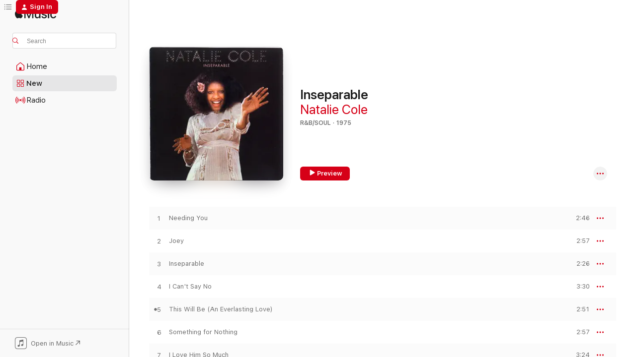

--- FILE ---
content_type: text/html
request_url: https://music.apple.com/us/album/inseparable/715770738?at=11l5Rf&uo=4
body_size: 27259
content:
<!DOCTYPE html>
<html dir="ltr" lang="en-US">
    <head>
        <!-- prettier-ignore -->
        <meta charset="utf-8">
        <!-- prettier-ignore -->
        <meta http-equiv="X-UA-Compatible" content="IE=edge">
        <!-- prettier-ignore -->
        <meta
            name="viewport"
            content="width=device-width,initial-scale=1,interactive-widget=resizes-content"
        >
        <!-- prettier-ignore -->
        <meta name="applicable-device" content="pc,mobile">
        <!-- prettier-ignore -->
        <meta name="referrer" content="strict-origin">
        <!-- prettier-ignore -->
        <link
            rel="apple-touch-icon"
            sizes="180x180"
            href="/assets/favicon/favicon-180.png"
        >
        <!-- prettier-ignore -->
        <link
            rel="icon"
            type="image/png"
            sizes="32x32"
            href="/assets/favicon/favicon-32.png"
        >
        <!-- prettier-ignore -->
        <link
            rel="icon"
            type="image/png"
            sizes="16x16"
            href="/assets/favicon/favicon-16.png"
        >
        <!-- prettier-ignore -->
        <link
            rel="mask-icon"
            href="/assets/favicon/favicon.svg"
            color="#fa233b"
        >
        <!-- prettier-ignore -->
        <link rel="manifest" href="/manifest.json">

        <title>‎Inseparable - Album by Natalie Cole - Apple Music</title><!-- HEAD_svelte-1cypuwr_START --><link rel="preconnect" href="//www.apple.com/wss/fonts" crossorigin="anonymous"><link rel="stylesheet" href="//www.apple.com/wss/fonts?families=SF+Pro,v4%7CSF+Pro+Icons,v1&amp;display=swap" type="text/css" referrerpolicy="strict-origin-when-cross-origin"><!-- HEAD_svelte-1cypuwr_END --><!-- HEAD_svelte-eg3hvx_START -->    <meta name="description" content="Listen to Inseparable by Natalie Cole on Apple Music. 1975. 10 Songs. Duration: 30 minutes."> <meta name="keywords" content="listen, Inseparable, Natalie Cole, music, singles, songs, R&amp;B/Soul, streaming music, apple music"> <link rel="canonical" href="https://music.apple.com/us/album/inseparable/715770738">   <link rel="alternate" type="application/json+oembed" href="https://music.apple.com/api/oembed?url=https%3A%2F%2Fmusic.apple.com%2Fus%2Falbum%2Finseparable%2F715770738" title="Inseparable by Natalie Cole on Apple Music">  <meta name="al:ios:app_store_id" content="1108187390"> <meta name="al:ios:app_name" content="Apple Music"> <meta name="apple:content_id" content="715770738"> <meta name="apple:title" content="Inseparable"> <meta name="apple:description" content="Listen to Inseparable by Natalie Cole on Apple Music. 1975. 10 Songs. Duration: 30 minutes.">   <meta property="og:title" content="Inseparable by Natalie Cole on Apple Music"> <meta property="og:description" content="Album · 1975 · 10 Songs"> <meta property="og:site_name" content="Apple Music - Web Player"> <meta property="og:url" content="https://music.apple.com/us/album/inseparable/715770738"> <meta property="og:image" content="https://is1-ssl.mzstatic.com/image/thumb/Music115/v4/4f/b5/67/4fb56732-9981-02b0-fbc8-74ca404e5dcd/13UABIM51564.rgb.jpg/1200x630wp-60.jpg"> <meta property="og:image:secure_url" content="https://is1-ssl.mzstatic.com/image/thumb/Music115/v4/4f/b5/67/4fb56732-9981-02b0-fbc8-74ca404e5dcd/13UABIM51564.rgb.jpg/1200x630wp-60.jpg"> <meta property="og:image:alt" content="Inseparable by Natalie Cole on Apple Music"> <meta property="og:image:width" content="1200"> <meta property="og:image:height" content="630"> <meta property="og:image:type" content="image/jpg"> <meta property="og:type" content="music.album"> <meta property="og:locale" content="en_US">  <meta property="music:song_count" content="10"> <meta property="music:song" content="https://music.apple.com/us/song/needing-you/715770824"> <meta property="music:song:preview_url:secure_url" content="https://music.apple.com/us/song/needing-you/715770824"> <meta property="music:song:disc" content="1"> <meta property="music:song:duration" content="PT2M46S"> <meta property="music:song:track" content="1">  <meta property="music:song" content="https://music.apple.com/us/song/joey/715770828"> <meta property="music:song:preview_url:secure_url" content="https://music.apple.com/us/song/joey/715770828"> <meta property="music:song:disc" content="1"> <meta property="music:song:duration" content="PT2M57S"> <meta property="music:song:track" content="2">  <meta property="music:song" content="https://music.apple.com/us/song/inseparable/715770834"> <meta property="music:song:preview_url:secure_url" content="https://music.apple.com/us/song/inseparable/715770834"> <meta property="music:song:disc" content="1"> <meta property="music:song:duration" content="PT2M26S"> <meta property="music:song:track" content="3">  <meta property="music:song" content="https://music.apple.com/us/song/i-cant-say-no/715770838"> <meta property="music:song:preview_url:secure_url" content="https://music.apple.com/us/song/i-cant-say-no/715770838"> <meta property="music:song:disc" content="1"> <meta property="music:song:duration" content="PT3M30S"> <meta property="music:song:track" content="4">  <meta property="music:song" content="https://music.apple.com/us/song/this-will-be-an-everlasting-love/715770841"> <meta property="music:song:preview_url:secure_url" content="https://music.apple.com/us/song/this-will-be-an-everlasting-love/715770841"> <meta property="music:song:disc" content="1"> <meta property="music:song:duration" content="PT2M51S"> <meta property="music:song:track" content="5">  <meta property="music:song" content="https://music.apple.com/us/song/something-for-nothing/715770847"> <meta property="music:song:preview_url:secure_url" content="https://music.apple.com/us/song/something-for-nothing/715770847"> <meta property="music:song:disc" content="1"> <meta property="music:song:duration" content="PT2M57S"> <meta property="music:song:track" content="6">  <meta property="music:song" content="https://music.apple.com/us/song/i-love-him-so-much/715770853"> <meta property="music:song:preview_url:secure_url" content="https://music.apple.com/us/song/i-love-him-so-much/715770853"> <meta property="music:song:disc" content="1"> <meta property="music:song:duration" content="PT3M24S"> <meta property="music:song:track" content="7">  <meta property="music:song" content="https://music.apple.com/us/song/how-come-you-wont-stay-here/715770862"> <meta property="music:song:preview_url:secure_url" content="https://music.apple.com/us/song/how-come-you-wont-stay-here/715770862"> <meta property="music:song:disc" content="1"> <meta property="music:song:duration" content="PT3M2S"> <meta property="music:song:track" content="8">  <meta property="music:song" content="https://music.apple.com/us/song/your-face-stays-in-my-mind/715770971"> <meta property="music:song:preview_url:secure_url" content="https://music.apple.com/us/song/your-face-stays-in-my-mind/715770971"> <meta property="music:song:disc" content="1"> <meta property="music:song:duration" content="PT2M45S"> <meta property="music:song:track" content="9">  <meta property="music:song" content="https://music.apple.com/us/song/you/715771038"> <meta property="music:song:preview_url:secure_url" content="https://music.apple.com/us/song/you/715771038"> <meta property="music:song:disc" content="1"> <meta property="music:song:duration" content="PT3M29S"> <meta property="music:song:track" content="10">   <meta property="music:musician" content="https://music.apple.com/us/artist/natalie-cole/418069"> <meta property="music:release_date" content="1975-05-11T00:00:00.000Z">   <meta name="twitter:title" content="Inseparable by Natalie Cole on Apple Music"> <meta name="twitter:description" content="Album · 1975 · 10 Songs"> <meta name="twitter:site" content="@AppleMusic"> <meta name="twitter:image" content="https://is1-ssl.mzstatic.com/image/thumb/Music115/v4/4f/b5/67/4fb56732-9981-02b0-fbc8-74ca404e5dcd/13UABIM51564.rgb.jpg/600x600bf-60.jpg"> <meta name="twitter:image:alt" content="Inseparable by Natalie Cole on Apple Music"> <meta name="twitter:card" content="summary">       <!-- HTML_TAG_START -->
                <script id=schema:music-album type="application/ld+json">
                    {"@context":"http://schema.org","@type":"MusicAlbum","name":"Inseparable","description":"Listen to Inseparable by Natalie Cole on Apple Music. 1975. 10 Songs. Duration: 30 minutes.","citation":[{"@type":"MusicAlbum","image":"https://is1-ssl.mzstatic.com/image/thumb/Music123/v4/ac/1d/3e/ac1d3e0c-d789-dada-a8b9-3db65293ab95/886447273210.jpg/1200x630bb.jpg","url":"https://music.apple.com/us/album/aretha-expanded-edition/1459422467","name":"Aretha (Expanded Edition)"},{"@type":"MusicAlbum","image":"https://is1-ssl.mzstatic.com/image/thumb/Music/7e/56/70/mzi.qpbxaqkp.jpg/1200x630bb.jpg","url":"https://music.apple.com/us/album/then-came-you/121048000","name":"Then Came You"},{"@type":"MusicAlbum","image":"https://is1-ssl.mzstatic.com/image/thumb/Music/03/9a/76/mzi.jznhbagp.jpg/1200x630bb.jpg","url":"https://music.apple.com/us/album/roberta/358648669","name":"Roberta"},{"@type":"MusicAlbum","image":"https://is1-ssl.mzstatic.com/image/thumb/Music124/v4/95/32/d4/9532d4e2-44db-79c1-abd0-14c6cf99f1d3/886444372596.jpg/1200x630bb.jpg","url":"https://music.apple.com/us/album/rejoice/882955356","name":"Rejoice"},{"@type":"MusicAlbum","image":"https://is1-ssl.mzstatic.com/image/thumb/Music/f0/63/4a/mzi.svynffdc.jpg/1200x630bb.jpg","url":"https://music.apple.com/us/album/identify-yourself/266013595","name":"Identify Yourself"},{"@type":"MusicAlbum","image":"https://is1-ssl.mzstatic.com/image/thumb/Music124/v4/cf/55/47/cf5547aa-fcc4-8414-09dc-6d4b3b23ea32/00602498879580.rgb.jpg/1200x630bb.jpg","url":"https://music.apple.com/us/album/gold/1452874140","name":"Gold"},{"@type":"MusicAlbum","image":"https://is1-ssl.mzstatic.com/image/thumb/Music6/v4/1e/94/28/1e9428e1-4a1c-9baf-dcab-cccf67e30754/00724352442751.jpg/1200x630bb.jpg","url":"https://music.apple.com/us/album/anthology/720206255","name":"Anthology"},{"@type":"MusicAlbum","image":"https://is1-ssl.mzstatic.com/image/thumb/Music124/v4/d2/88/e1/d288e104-4cd4-bcc7-3622-ac221539c826/886446507408.jpg/1200x630bb.jpg","url":"https://music.apple.com/us/album/the-essential-deniece-williams-the-columbia-years/1347270408","name":"The Essential Deniece Williams (The Columbia Years)"},{"@type":"MusicAlbum","image":"https://is1-ssl.mzstatic.com/image/thumb/Music125/v4/2f/2e/ab/2f2eaba7-0f19-1cad-b292-0ca8c1134ba8/mzi.plmkzsmf.jpg/1200x630bb.jpg","url":"https://music.apple.com/us/album/harold-the-blue-notes-melvin-legends/377955268","name":"Harold & The Blue Notes Melvin: Legends"},{"@type":"MusicAlbum","image":"https://is1-ssl.mzstatic.com/image/thumb/Music6/v4/e5/d3/8c/e5d38cb7-b67c-7d08-3c90-7382f2b256ec/00094639174652.jpg/1200x630bb.jpg","url":"https://music.apple.com/us/album/love-lives-forever/714616058","name":"Love Lives Forever"}],"tracks":[{"@type":"MusicRecording","name":"Needing You","duration":"PT2M46S","url":"https://music.apple.com/us/song/needing-you/715770824","offers":{"@type":"Offer","category":"free","price":0},"audio":{"@type":"AudioObject","potentialAction":{"@type":"ListenAction","expectsAcceptanceOf":{"@type":"Offer","category":"free"},"target":{"@type":"EntryPoint","actionPlatform":"https://music.apple.com/us/song/needing-you/715770824"}},"name":"Needing You","contentUrl":"https://audio-ssl.itunes.apple.com/itunes-assets/AudioPreview211/v4/2c/e6/bf/2ce6bf46-6751-9e3e-ebb6-b6edd4356061/mzaf_4399329829524861018.plus.aac.ep.m4a","duration":"PT2M46S","uploadDate":"1975-05-11","thumbnailUrl":"https://is1-ssl.mzstatic.com/image/thumb/Music115/v4/4f/b5/67/4fb56732-9981-02b0-fbc8-74ca404e5dcd/13UABIM51564.rgb.jpg/1200x630bb.jpg"}},{"@type":"MusicRecording","name":"Joey","duration":"PT2M57S","url":"https://music.apple.com/us/song/joey/715770828","offers":{"@type":"Offer","category":"free","price":0},"audio":{"@type":"AudioObject","potentialAction":{"@type":"ListenAction","expectsAcceptanceOf":{"@type":"Offer","category":"free"},"target":{"@type":"EntryPoint","actionPlatform":"https://music.apple.com/us/song/joey/715770828"}},"name":"Joey","contentUrl":"https://audio-ssl.itunes.apple.com/itunes-assets/AudioPreview211/v4/a2/33/4f/a2334fed-ce80-db01-dc88-7e7dd191caeb/mzaf_5952113984522014934.plus.aac.ep.m4a","duration":"PT2M57S","uploadDate":"1975-05-11","thumbnailUrl":"https://is1-ssl.mzstatic.com/image/thumb/Music115/v4/4f/b5/67/4fb56732-9981-02b0-fbc8-74ca404e5dcd/13UABIM51564.rgb.jpg/1200x630bb.jpg"}},{"@type":"MusicRecording","name":"Inseparable","duration":"PT2M26S","url":"https://music.apple.com/us/song/inseparable/715770834","offers":{"@type":"Offer","category":"free","price":0},"audio":{"@type":"AudioObject","potentialAction":{"@type":"ListenAction","expectsAcceptanceOf":{"@type":"Offer","category":"free"},"target":{"@type":"EntryPoint","actionPlatform":"https://music.apple.com/us/song/inseparable/715770834"}},"name":"Inseparable","contentUrl":"https://audio-ssl.itunes.apple.com/itunes-assets/AudioPreview211/v4/0c/ab/7c/0cab7c40-3c5c-5f50-b631-954bb64d9b0f/mzaf_11719978982911067593.plus.aac.p.m4a","duration":"PT2M26S","uploadDate":"1975-05-11","thumbnailUrl":"https://is1-ssl.mzstatic.com/image/thumb/Music115/v4/4f/b5/67/4fb56732-9981-02b0-fbc8-74ca404e5dcd/13UABIM51564.rgb.jpg/1200x630bb.jpg"}},{"@type":"MusicRecording","name":"I Can't Say No","duration":"PT3M30S","url":"https://music.apple.com/us/song/i-cant-say-no/715770838","offers":{"@type":"Offer","category":"free","price":0},"audio":{"@type":"AudioObject","potentialAction":{"@type":"ListenAction","expectsAcceptanceOf":{"@type":"Offer","category":"free"},"target":{"@type":"EntryPoint","actionPlatform":"https://music.apple.com/us/song/i-cant-say-no/715770838"}},"name":"I Can't Say No","contentUrl":"https://audio-ssl.itunes.apple.com/itunes-assets/AudioPreview211/v4/be/3f/b0/be3fb061-1cdc-d680-3472-181c14655dcc/mzaf_3642601754624244850.plus.aac.ep.m4a","duration":"PT3M30S","uploadDate":"1975-05-11","thumbnailUrl":"https://is1-ssl.mzstatic.com/image/thumb/Music115/v4/4f/b5/67/4fb56732-9981-02b0-fbc8-74ca404e5dcd/13UABIM51564.rgb.jpg/1200x630bb.jpg"}},{"@type":"MusicRecording","name":"This Will Be (An Everlasting Love)","duration":"PT2M51S","url":"https://music.apple.com/us/song/this-will-be-an-everlasting-love/715770841","offers":{"@type":"Offer","category":"free","price":0},"audio":{"@type":"AudioObject","potentialAction":{"@type":"ListenAction","expectsAcceptanceOf":{"@type":"Offer","category":"free"},"target":{"@type":"EntryPoint","actionPlatform":"https://music.apple.com/us/song/this-will-be-an-everlasting-love/715770841"}},"name":"This Will Be (An Everlasting Love)","contentUrl":"https://audio-ssl.itunes.apple.com/itunes-assets/AudioPreview221/v4/0f/27/1a/0f271ac5-5c40-1cca-f036-7d5960dfe5db/mzaf_13674109083745574325.plus.aac.ep.m4a","duration":"PT2M51S","uploadDate":"1975-05-11","thumbnailUrl":"https://is1-ssl.mzstatic.com/image/thumb/Music115/v4/4f/b5/67/4fb56732-9981-02b0-fbc8-74ca404e5dcd/13UABIM51564.rgb.jpg/1200x630bb.jpg"}},{"@type":"MusicRecording","name":"Something for Nothing","duration":"PT2M57S","url":"https://music.apple.com/us/song/something-for-nothing/715770847","offers":{"@type":"Offer","category":"free","price":0},"audio":{"@type":"AudioObject","potentialAction":{"@type":"ListenAction","expectsAcceptanceOf":{"@type":"Offer","category":"free"},"target":{"@type":"EntryPoint","actionPlatform":"https://music.apple.com/us/song/something-for-nothing/715770847"}},"name":"Something for Nothing","contentUrl":"https://audio-ssl.itunes.apple.com/itunes-assets/AudioPreview221/v4/df/07/88/df0788de-2323-08be-0e8d-dffba6f52679/mzaf_5866655652010088267.plus.aac.ep.m4a","duration":"PT2M57S","uploadDate":"1975-05-11","thumbnailUrl":"https://is1-ssl.mzstatic.com/image/thumb/Music115/v4/4f/b5/67/4fb56732-9981-02b0-fbc8-74ca404e5dcd/13UABIM51564.rgb.jpg/1200x630bb.jpg"}},{"@type":"MusicRecording","name":"I Love Him So Much","duration":"PT3M24S","url":"https://music.apple.com/us/song/i-love-him-so-much/715770853","offers":{"@type":"Offer","category":"free","price":0},"audio":{"@type":"AudioObject","potentialAction":{"@type":"ListenAction","expectsAcceptanceOf":{"@type":"Offer","category":"free"},"target":{"@type":"EntryPoint","actionPlatform":"https://music.apple.com/us/song/i-love-him-so-much/715770853"}},"name":"I Love Him So Much","contentUrl":"https://audio-ssl.itunes.apple.com/itunes-assets/AudioPreview221/v4/88/15/49/88154912-d5a5-2425-137d-ec990cba4a9a/mzaf_12463418023157003832.plus.aac.ep.m4a","duration":"PT3M24S","uploadDate":"1975-05-11","thumbnailUrl":"https://is1-ssl.mzstatic.com/image/thumb/Music115/v4/4f/b5/67/4fb56732-9981-02b0-fbc8-74ca404e5dcd/13UABIM51564.rgb.jpg/1200x630bb.jpg"}},{"@type":"MusicRecording","name":"How Come You Won't Stay Here","duration":"PT3M2S","url":"https://music.apple.com/us/song/how-come-you-wont-stay-here/715770862","offers":{"@type":"Offer","category":"free","price":0},"audio":{"@type":"AudioObject","potentialAction":{"@type":"ListenAction","expectsAcceptanceOf":{"@type":"Offer","category":"free"},"target":{"@type":"EntryPoint","actionPlatform":"https://music.apple.com/us/song/how-come-you-wont-stay-here/715770862"}},"name":"How Come You Won't Stay Here","contentUrl":"https://audio-ssl.itunes.apple.com/itunes-assets/AudioPreview211/v4/fd/e6/78/fde67812-477d-6606-7eec-4e6eb6ea68a7/mzaf_9722003986631026509.plus.aac.ep.m4a","duration":"PT3M2S","uploadDate":"1975-05-11","thumbnailUrl":"https://is1-ssl.mzstatic.com/image/thumb/Music115/v4/4f/b5/67/4fb56732-9981-02b0-fbc8-74ca404e5dcd/13UABIM51564.rgb.jpg/1200x630bb.jpg"}},{"@type":"MusicRecording","name":"Your Face Stays In My Mind","duration":"PT2M45S","url":"https://music.apple.com/us/song/your-face-stays-in-my-mind/715770971","offers":{"@type":"Offer","category":"free","price":0},"audio":{"@type":"AudioObject","potentialAction":{"@type":"ListenAction","expectsAcceptanceOf":{"@type":"Offer","category":"free"},"target":{"@type":"EntryPoint","actionPlatform":"https://music.apple.com/us/song/your-face-stays-in-my-mind/715770971"}},"name":"Your Face Stays In My Mind","contentUrl":"https://audio-ssl.itunes.apple.com/itunes-assets/AudioPreview221/v4/b4/fc/5a/b4fc5ae9-b5ec-a9b3-45be-30ec442c0847/mzaf_13455525819419792754.plus.aac.ep.m4a","duration":"PT2M45S","uploadDate":"1975-05-11","thumbnailUrl":"https://is1-ssl.mzstatic.com/image/thumb/Music115/v4/4f/b5/67/4fb56732-9981-02b0-fbc8-74ca404e5dcd/13UABIM51564.rgb.jpg/1200x630bb.jpg"}},{"@type":"MusicRecording","name":"You","duration":"PT3M29S","url":"https://music.apple.com/us/song/you/715771038","offers":{"@type":"Offer","category":"free","price":0},"audio":{"@type":"AudioObject","potentialAction":{"@type":"ListenAction","expectsAcceptanceOf":{"@type":"Offer","category":"free"},"target":{"@type":"EntryPoint","actionPlatform":"https://music.apple.com/us/song/you/715771038"}},"name":"You","contentUrl":"https://audio-ssl.itunes.apple.com/itunes-assets/AudioPreview221/v4/80/56/cd/8056cd68-fa1c-d8a3-a62c-0e7da57a090a/mzaf_11002375275434857073.plus.aac.ep.m4a","duration":"PT3M29S","uploadDate":"1975-05-11","thumbnailUrl":"https://is1-ssl.mzstatic.com/image/thumb/Music115/v4/4f/b5/67/4fb56732-9981-02b0-fbc8-74ca404e5dcd/13UABIM51564.rgb.jpg/1200x630bb.jpg"}}],"workExample":[{"@type":"MusicAlbum","image":"https://is1-ssl.mzstatic.com/image/thumb/Music114/v4/4e/91/e9/4e91e90b-9224-2f49-39bd-510e0e69c5aa/13UABIM49322.rgb.jpg/1200x630bb.jpg","url":"https://music.apple.com/us/album/the-natalie-cole-collection/716616000","name":"The Natalie Cole Collection"},{"@type":"MusicAlbum","image":"https://is1-ssl.mzstatic.com/image/thumb/Music116/v4/07/04/82/07048202-a054-8c3f-7c3e-8d8a286c71cc/19CRGIM10645.rgb.jpg/1200x630bb.jpg","url":"https://music.apple.com/us/album/unforgettable-with-love/1593320792","name":"Unforgettable...With Love"},{"@type":"MusicAlbum","image":"https://is1-ssl.mzstatic.com/image/thumb/Music114/v4/eb/cf/69/ebcf6956-23f3-5329-9702-8622d1d3c787/00602537396726.rgb.jpg/1200x630bb.jpg","url":"https://music.apple.com/us/album/natalie-cole-en-espa%C3%B1ol/1443238407","name":"Natalie Cole en Español"},{"@type":"MusicAlbum","image":"https://is1-ssl.mzstatic.com/image/thumb/Music115/v4/12/23/94/122394d3-a06b-bb59-1666-f74903907fc3/18CRGIM06002.rgb.jpg/1200x630bb.jpg","url":"https://music.apple.com/us/album/holly-ivy/1576790790","name":"Holly & Ivy"},{"@type":"MusicAlbum","image":"https://is1-ssl.mzstatic.com/image/thumb/Music115/v4/02/0d/64/020d64b2-3ebf-865e-7802-d07f6efdca09/18CRGIM06010.rgb.jpg/1200x630bb.jpg","url":"https://music.apple.com/us/album/the-magic-of-christmas-feat-london-symphony-orchestra/1576791745","name":"The Magic Of Christmas (feat. London Symphony Orchestra)"},{"@type":"MusicAlbum","image":"https://is1-ssl.mzstatic.com/image/thumb/Music118/v4/87/08/b4/8708b435-a4f1-5690-f44f-5e8e0a3717f4/00731458977421.rgb.jpg/1200x630bb.jpg","url":"https://music.apple.com/us/album/ask-a-woman-who-knows/1444126521","name":"Ask a Woman Who Knows"},{"@type":"MusicAlbum","image":"https://is1-ssl.mzstatic.com/image/thumb/Music/v4/53/a8/cd/53a8cd6f-cf29-bbd6-33eb-53c2f62baa7f/00724381908457.jpg/1200x630bb.jpg","url":"https://music.apple.com/us/album/thankful/716385523","name":"Thankful"},{"@type":"MusicAlbum","image":"https://is1-ssl.mzstatic.com/image/thumb/Music125/v4/7a/fa/77/7afa77da-b5b6-9afc-37b1-cff2880e365c/18CRGIM06008.rgb.jpg/1200x630bb.jpg","url":"https://music.apple.com/us/album/take-a-look/1576789045","name":"Take A Look"},{"@type":"MusicAlbum","image":"https://is1-ssl.mzstatic.com/image/thumb/Music115/v4/a8/28/46/a828467f-4718-b698-9719-de205cdd6278/18CRGIM06004.rgb.jpg/1200x630bb.jpg","url":"https://music.apple.com/us/album/love-essentials/1576792798","name":"Love Essentials"},{"@type":"MusicAlbum","image":"https://is1-ssl.mzstatic.com/image/thumb/Music221/v4/2f/ca/54/2fca5476-0e8b-8d74-c6a0-7dff18d6d3fa/16UMGIM01072.rgb.jpg/1200x630bb.jpg","url":"https://music.apple.com/us/album/best-of-natalie-cole/1444049692","name":"Best of Natalie Cole"},{"@type":"MusicAlbum","image":"https://is1-ssl.mzstatic.com/image/thumb/Music/54/c1/e1/mzi.lwwlyqhl.tif/1200x630bb.jpg","url":"https://music.apple.com/us/album/i-say-a-little-prayer-for-you-single/214888854","name":"I Say a Little Prayer for You - Single"},{"@type":"MusicAlbum","image":"https://is1-ssl.mzstatic.com/image/thumb/Music211/v4/4b/e1/41/4be14142-4d12-df5a-d94d-9a5516078429/13UABIM53928.rgb.jpg/1200x630bb.jpg","url":"https://music.apple.com/us/album/ive-got-love-on-my-mind/723530083","name":"I've Got Love On My Mind"},{"@type":"MusicAlbum","image":"https://is1-ssl.mzstatic.com/image/thumb/Music115/v4/19/43/13/194313b4-d648-75f4-db0e-e1e289ac41cf/18CRGIM06007.rgb.jpg/1200x630bb.jpg","url":"https://music.apple.com/us/album/snowfall-on-the-sahara/1576788885","name":"Snowfall On The Sahara"},{"@type":"MusicAlbum","image":"https://is1-ssl.mzstatic.com/image/thumb/Music6/v4/2b/da/e0/2bdae041-2ca9-3b1a-871a-6ae57ba2b1a4/05099921337352.jpg/1200x630bb.jpg","url":"https://music.apple.com/us/album/unpredictable/715855663","name":"Unpredictable"},{"@type":"MusicAlbum","image":"https://is1-ssl.mzstatic.com/image/thumb/Music125/v4/39/5d/0a/395d0a2b-cd1a-7755-7f33-0635185b27c7/18CRGIM06174.rgb.jpg/1200x630bb.jpg","url":"https://music.apple.com/us/album/stardust/1576786929","name":"Stardust"},{"@type":"MusicRecording","name":"Needing You","duration":"PT2M46S","url":"https://music.apple.com/us/song/needing-you/715770824","offers":{"@type":"Offer","category":"free","price":0},"audio":{"@type":"AudioObject","potentialAction":{"@type":"ListenAction","expectsAcceptanceOf":{"@type":"Offer","category":"free"},"target":{"@type":"EntryPoint","actionPlatform":"https://music.apple.com/us/song/needing-you/715770824"}},"name":"Needing You","contentUrl":"https://audio-ssl.itunes.apple.com/itunes-assets/AudioPreview211/v4/2c/e6/bf/2ce6bf46-6751-9e3e-ebb6-b6edd4356061/mzaf_4399329829524861018.plus.aac.ep.m4a","duration":"PT2M46S","uploadDate":"1975-05-11","thumbnailUrl":"https://is1-ssl.mzstatic.com/image/thumb/Music115/v4/4f/b5/67/4fb56732-9981-02b0-fbc8-74ca404e5dcd/13UABIM51564.rgb.jpg/1200x630bb.jpg"}},{"@type":"MusicRecording","name":"Joey","duration":"PT2M57S","url":"https://music.apple.com/us/song/joey/715770828","offers":{"@type":"Offer","category":"free","price":0},"audio":{"@type":"AudioObject","potentialAction":{"@type":"ListenAction","expectsAcceptanceOf":{"@type":"Offer","category":"free"},"target":{"@type":"EntryPoint","actionPlatform":"https://music.apple.com/us/song/joey/715770828"}},"name":"Joey","contentUrl":"https://audio-ssl.itunes.apple.com/itunes-assets/AudioPreview211/v4/a2/33/4f/a2334fed-ce80-db01-dc88-7e7dd191caeb/mzaf_5952113984522014934.plus.aac.ep.m4a","duration":"PT2M57S","uploadDate":"1975-05-11","thumbnailUrl":"https://is1-ssl.mzstatic.com/image/thumb/Music115/v4/4f/b5/67/4fb56732-9981-02b0-fbc8-74ca404e5dcd/13UABIM51564.rgb.jpg/1200x630bb.jpg"}},{"@type":"MusicRecording","name":"Inseparable","duration":"PT2M26S","url":"https://music.apple.com/us/song/inseparable/715770834","offers":{"@type":"Offer","category":"free","price":0},"audio":{"@type":"AudioObject","potentialAction":{"@type":"ListenAction","expectsAcceptanceOf":{"@type":"Offer","category":"free"},"target":{"@type":"EntryPoint","actionPlatform":"https://music.apple.com/us/song/inseparable/715770834"}},"name":"Inseparable","contentUrl":"https://audio-ssl.itunes.apple.com/itunes-assets/AudioPreview211/v4/0c/ab/7c/0cab7c40-3c5c-5f50-b631-954bb64d9b0f/mzaf_11719978982911067593.plus.aac.p.m4a","duration":"PT2M26S","uploadDate":"1975-05-11","thumbnailUrl":"https://is1-ssl.mzstatic.com/image/thumb/Music115/v4/4f/b5/67/4fb56732-9981-02b0-fbc8-74ca404e5dcd/13UABIM51564.rgb.jpg/1200x630bb.jpg"}},{"@type":"MusicRecording","name":"I Can't Say No","duration":"PT3M30S","url":"https://music.apple.com/us/song/i-cant-say-no/715770838","offers":{"@type":"Offer","category":"free","price":0},"audio":{"@type":"AudioObject","potentialAction":{"@type":"ListenAction","expectsAcceptanceOf":{"@type":"Offer","category":"free"},"target":{"@type":"EntryPoint","actionPlatform":"https://music.apple.com/us/song/i-cant-say-no/715770838"}},"name":"I Can't Say No","contentUrl":"https://audio-ssl.itunes.apple.com/itunes-assets/AudioPreview211/v4/be/3f/b0/be3fb061-1cdc-d680-3472-181c14655dcc/mzaf_3642601754624244850.plus.aac.ep.m4a","duration":"PT3M30S","uploadDate":"1975-05-11","thumbnailUrl":"https://is1-ssl.mzstatic.com/image/thumb/Music115/v4/4f/b5/67/4fb56732-9981-02b0-fbc8-74ca404e5dcd/13UABIM51564.rgb.jpg/1200x630bb.jpg"}},{"@type":"MusicRecording","name":"This Will Be (An Everlasting Love)","duration":"PT2M51S","url":"https://music.apple.com/us/song/this-will-be-an-everlasting-love/715770841","offers":{"@type":"Offer","category":"free","price":0},"audio":{"@type":"AudioObject","potentialAction":{"@type":"ListenAction","expectsAcceptanceOf":{"@type":"Offer","category":"free"},"target":{"@type":"EntryPoint","actionPlatform":"https://music.apple.com/us/song/this-will-be-an-everlasting-love/715770841"}},"name":"This Will Be (An Everlasting Love)","contentUrl":"https://audio-ssl.itunes.apple.com/itunes-assets/AudioPreview221/v4/0f/27/1a/0f271ac5-5c40-1cca-f036-7d5960dfe5db/mzaf_13674109083745574325.plus.aac.ep.m4a","duration":"PT2M51S","uploadDate":"1975-05-11","thumbnailUrl":"https://is1-ssl.mzstatic.com/image/thumb/Music115/v4/4f/b5/67/4fb56732-9981-02b0-fbc8-74ca404e5dcd/13UABIM51564.rgb.jpg/1200x630bb.jpg"}},{"@type":"MusicRecording","name":"Something for Nothing","duration":"PT2M57S","url":"https://music.apple.com/us/song/something-for-nothing/715770847","offers":{"@type":"Offer","category":"free","price":0},"audio":{"@type":"AudioObject","potentialAction":{"@type":"ListenAction","expectsAcceptanceOf":{"@type":"Offer","category":"free"},"target":{"@type":"EntryPoint","actionPlatform":"https://music.apple.com/us/song/something-for-nothing/715770847"}},"name":"Something for Nothing","contentUrl":"https://audio-ssl.itunes.apple.com/itunes-assets/AudioPreview221/v4/df/07/88/df0788de-2323-08be-0e8d-dffba6f52679/mzaf_5866655652010088267.plus.aac.ep.m4a","duration":"PT2M57S","uploadDate":"1975-05-11","thumbnailUrl":"https://is1-ssl.mzstatic.com/image/thumb/Music115/v4/4f/b5/67/4fb56732-9981-02b0-fbc8-74ca404e5dcd/13UABIM51564.rgb.jpg/1200x630bb.jpg"}},{"@type":"MusicRecording","name":"I Love Him So Much","duration":"PT3M24S","url":"https://music.apple.com/us/song/i-love-him-so-much/715770853","offers":{"@type":"Offer","category":"free","price":0},"audio":{"@type":"AudioObject","potentialAction":{"@type":"ListenAction","expectsAcceptanceOf":{"@type":"Offer","category":"free"},"target":{"@type":"EntryPoint","actionPlatform":"https://music.apple.com/us/song/i-love-him-so-much/715770853"}},"name":"I Love Him So Much","contentUrl":"https://audio-ssl.itunes.apple.com/itunes-assets/AudioPreview221/v4/88/15/49/88154912-d5a5-2425-137d-ec990cba4a9a/mzaf_12463418023157003832.plus.aac.ep.m4a","duration":"PT3M24S","uploadDate":"1975-05-11","thumbnailUrl":"https://is1-ssl.mzstatic.com/image/thumb/Music115/v4/4f/b5/67/4fb56732-9981-02b0-fbc8-74ca404e5dcd/13UABIM51564.rgb.jpg/1200x630bb.jpg"}},{"@type":"MusicRecording","name":"How Come You Won't Stay Here","duration":"PT3M2S","url":"https://music.apple.com/us/song/how-come-you-wont-stay-here/715770862","offers":{"@type":"Offer","category":"free","price":0},"audio":{"@type":"AudioObject","potentialAction":{"@type":"ListenAction","expectsAcceptanceOf":{"@type":"Offer","category":"free"},"target":{"@type":"EntryPoint","actionPlatform":"https://music.apple.com/us/song/how-come-you-wont-stay-here/715770862"}},"name":"How Come You Won't Stay Here","contentUrl":"https://audio-ssl.itunes.apple.com/itunes-assets/AudioPreview211/v4/fd/e6/78/fde67812-477d-6606-7eec-4e6eb6ea68a7/mzaf_9722003986631026509.plus.aac.ep.m4a","duration":"PT3M2S","uploadDate":"1975-05-11","thumbnailUrl":"https://is1-ssl.mzstatic.com/image/thumb/Music115/v4/4f/b5/67/4fb56732-9981-02b0-fbc8-74ca404e5dcd/13UABIM51564.rgb.jpg/1200x630bb.jpg"}},{"@type":"MusicRecording","name":"Your Face Stays In My Mind","duration":"PT2M45S","url":"https://music.apple.com/us/song/your-face-stays-in-my-mind/715770971","offers":{"@type":"Offer","category":"free","price":0},"audio":{"@type":"AudioObject","potentialAction":{"@type":"ListenAction","expectsAcceptanceOf":{"@type":"Offer","category":"free"},"target":{"@type":"EntryPoint","actionPlatform":"https://music.apple.com/us/song/your-face-stays-in-my-mind/715770971"}},"name":"Your Face Stays In My Mind","contentUrl":"https://audio-ssl.itunes.apple.com/itunes-assets/AudioPreview221/v4/b4/fc/5a/b4fc5ae9-b5ec-a9b3-45be-30ec442c0847/mzaf_13455525819419792754.plus.aac.ep.m4a","duration":"PT2M45S","uploadDate":"1975-05-11","thumbnailUrl":"https://is1-ssl.mzstatic.com/image/thumb/Music115/v4/4f/b5/67/4fb56732-9981-02b0-fbc8-74ca404e5dcd/13UABIM51564.rgb.jpg/1200x630bb.jpg"}},{"@type":"MusicRecording","name":"You","duration":"PT3M29S","url":"https://music.apple.com/us/song/you/715771038","offers":{"@type":"Offer","category":"free","price":0},"audio":{"@type":"AudioObject","potentialAction":{"@type":"ListenAction","expectsAcceptanceOf":{"@type":"Offer","category":"free"},"target":{"@type":"EntryPoint","actionPlatform":"https://music.apple.com/us/song/you/715771038"}},"name":"You","contentUrl":"https://audio-ssl.itunes.apple.com/itunes-assets/AudioPreview221/v4/80/56/cd/8056cd68-fa1c-d8a3-a62c-0e7da57a090a/mzaf_11002375275434857073.plus.aac.ep.m4a","duration":"PT3M29S","uploadDate":"1975-05-11","thumbnailUrl":"https://is1-ssl.mzstatic.com/image/thumb/Music115/v4/4f/b5/67/4fb56732-9981-02b0-fbc8-74ca404e5dcd/13UABIM51564.rgb.jpg/1200x630bb.jpg"}}],"url":"https://music.apple.com/us/album/inseparable/715770738","image":"https://is1-ssl.mzstatic.com/image/thumb/Music115/v4/4f/b5/67/4fb56732-9981-02b0-fbc8-74ca404e5dcd/13UABIM51564.rgb.jpg/1200x630bb.jpg","potentialAction":{"@type":"ListenAction","expectsAcceptanceOf":{"@type":"Offer","category":"free"},"target":{"@type":"EntryPoint","actionPlatform":"https://music.apple.com/us/album/inseparable/715770738"}},"genre":["R&B/Soul","Music","Quiet Storm","Soul","Pop","Adult Contemporary"],"datePublished":"1975-05-11","byArtist":[{"@type":"MusicGroup","url":"https://music.apple.com/us/artist/natalie-cole/418069","name":"Natalie Cole"}]}
                </script>
                <!-- HTML_TAG_END -->    <!-- HEAD_svelte-eg3hvx_END -->
      <script type="module" crossorigin src="/assets/index~90a29058ba.js"></script>
      <link rel="stylesheet" href="/assets/index~fbf29d0525.css">
      <script type="module">import.meta.url;import("_").catch(()=>1);async function* g(){};window.__vite_is_modern_browser=true;</script>
      <script type="module">!function(){if(window.__vite_is_modern_browser)return;console.warn("vite: loading legacy chunks, syntax error above and the same error below should be ignored");var e=document.getElementById("vite-legacy-polyfill"),n=document.createElement("script");n.src=e.src,n.onload=function(){System.import(document.getElementById('vite-legacy-entry').getAttribute('data-src'))},document.body.appendChild(n)}();</script>
    </head>
    <body>
        
        <script
            async
            src="/includes/js-cdn/musickit/v3/amp/musickit.js"
        ></script>
        <script
            type="module"
            async
            src="/includes/js-cdn/musickit/v3/components/musickit-components/musickit-components.esm.js"
        ></script>
        <script
            nomodule
            async
            src="/includes/js-cdn/musickit/v3/components/musickit-components/musickit-components.js"
        ></script>
        <svg style="display: none" xmlns="http://www.w3.org/2000/svg">
            <symbol id="play-circle-fill" viewBox="0 0 60 60">
                <path
                    class="icon-circle-fill__circle"
                    fill="var(--iconCircleFillBG, transparent)"
                    d="M30 60c16.411 0 30-13.617 30-30C60 13.588 46.382 0 29.971 0 13.588 0 .001 13.588.001 30c0 16.383 13.617 30 30 30Z"
                />
                <path
                    fill="var(--iconFillArrow, var(--keyColor, black))"
                    d="M24.411 41.853c-1.41.853-3.028.177-3.028-1.294V19.47c0-1.44 1.735-2.058 3.028-1.294l17.265 10.235a1.89 1.89 0 0 1 0 3.265L24.411 41.853Z"
                />
            </symbol>
        </svg>
        <div class="body-container">
              <div class="app-container svelte-t3vj1e" data-testid="app-container">   <div class="header svelte-rjjbqs" data-testid="header"><nav data-testid="navigation" class="navigation svelte-13li0vp"><div class="navigation__header svelte-13li0vp"><div data-testid="logo" class="logo svelte-1o7dz8w"> <a aria-label="Apple Music" role="img" href="https://music.apple.com/us/home" class="svelte-1o7dz8w"><svg height="20" viewBox="0 0 83 20" width="83" xmlns="http://www.w3.org/2000/svg" class="logo" aria-hidden="true"><path d="M34.752 19.746V6.243h-.088l-5.433 13.503h-2.074L21.711 6.243h-.087v13.503h-2.548V1.399h3.235l5.833 14.621h.1l5.82-14.62h3.248v18.347h-2.56zm16.649 0h-2.586v-2.263h-.062c-.725 1.602-2.061 2.504-4.072 2.504-2.86 0-4.61-1.894-4.61-4.958V6.37h2.698v8.125c0 2.034.95 3.127 2.81 3.127 1.95 0 3.124-1.373 3.124-3.458V6.37H51.4v13.376zm7.394-13.618c3.06 0 5.046 1.73 5.134 4.196h-2.536c-.15-1.296-1.087-2.11-2.598-2.11-1.462 0-2.436.724-2.436 1.793 0 .839.6 1.41 2.023 1.741l2.136.496c2.686.636 3.71 1.704 3.71 3.636 0 2.442-2.236 4.12-5.333 4.12-3.285 0-5.26-1.64-5.509-4.183h2.673c.25 1.398 1.187 2.085 2.836 2.085 1.623 0 2.623-.687 2.623-1.78 0-.865-.487-1.373-1.924-1.704l-2.136-.508c-2.498-.585-3.735-1.806-3.735-3.75 0-2.391 2.049-4.032 5.072-4.032zM66.1 2.836c0-.878.7-1.577 1.561-1.577.862 0 1.55.7 1.55 1.577 0 .864-.688 1.576-1.55 1.576a1.573 1.573 0 0 1-1.56-1.576zm.212 3.534h2.698v13.376h-2.698zm14.089 4.603c-.275-1.424-1.324-2.556-3.085-2.556-2.086 0-3.46 1.767-3.46 4.64 0 2.938 1.386 4.642 3.485 4.642 1.66 0 2.748-.928 3.06-2.48H83C82.713 18.067 80.477 20 77.317 20c-3.76 0-6.208-2.62-6.208-6.942 0-4.247 2.448-6.93 6.183-6.93 3.385 0 5.446 2.213 5.683 4.845h-2.573zM10.824 3.189c-.698.834-1.805 1.496-2.913 1.398-.145-1.128.41-2.33 1.036-3.065C9.644.662 10.848.05 11.835 0c.121 1.178-.336 2.33-1.01 3.19zm.999 1.619c.624.049 2.425.244 3.578 1.98-.096.074-2.137 1.272-2.113 3.79.024 3.01 2.593 4.012 2.617 4.037-.024.074-.407 1.419-1.344 2.812-.817 1.224-1.657 2.422-3.002 2.447-1.297.024-1.73-.783-3.218-.783-1.489 0-1.97.758-3.194.807-1.297.048-2.28-1.297-3.097-2.52C.368 14.908-.904 10.408.825 7.375c.84-1.516 2.377-2.47 4.034-2.495 1.273-.023 2.45.857 3.218.857.769 0 2.137-1.027 3.746-.93z"></path></svg></a>   </div> <div class="search-input-wrapper svelte-nrtdem" data-testid="search-input"><div data-testid="amp-search-input" aria-controls="search-suggestions" aria-expanded="false" aria-haspopup="listbox" aria-owns="search-suggestions" class="search-input-container svelte-rg26q6" tabindex="-1" role=""><div class="flex-container svelte-rg26q6"><form id="search-input-form" class="svelte-rg26q6"><svg height="16" width="16" viewBox="0 0 16 16" class="search-svg" aria-hidden="true"><path d="M11.87 10.835c.018.015.035.03.051.047l3.864 3.863a.735.735 0 1 1-1.04 1.04l-3.863-3.864a.744.744 0 0 1-.047-.051 6.667 6.667 0 1 1 1.035-1.035zM6.667 12a5.333 5.333 0 1 0 0-10.667 5.333 5.333 0 0 0 0 10.667z"></path></svg> <input aria-autocomplete="list" aria-multiline="false" aria-controls="search-suggestions" placeholder="Search" spellcheck="false" autocomplete="off" autocorrect="off" autocapitalize="off" type="text" inputmode="search" class="search-input__text-field svelte-rg26q6" data-testid="search-input__text-field"></form> </div> <div data-testid="search-scope-bar"></div>   </div> </div></div> <div data-testid="navigation-content" class="navigation__content svelte-13li0vp" id="navigation" aria-hidden="false"><div class="navigation__scrollable-container svelte-13li0vp"><div data-testid="navigation-items-primary" class="navigation-items navigation-items--primary svelte-ng61m8"> <ul class="navigation-items__list svelte-ng61m8">  <li class="navigation-item navigation-item__home svelte-1a5yt87" aria-selected="false" data-testid="navigation-item"> <a href="https://music.apple.com/us/home" class="navigation-item__link svelte-1a5yt87" role="button" data-testid="home" aria-pressed="false"><div class="navigation-item__content svelte-zhx7t9"> <span class="navigation-item__icon svelte-zhx7t9"> <svg width="24" height="24" viewBox="0 0 24 24" xmlns="http://www.w3.org/2000/svg" aria-hidden="true"><path d="M5.93 20.16a1.94 1.94 0 0 1-1.43-.502c-.334-.335-.502-.794-.502-1.393v-7.142c0-.362.062-.688.177-.953.123-.264.326-.529.6-.75l6.145-5.157c.176-.141.344-.247.52-.318.176-.07.362-.105.564-.105.194 0 .388.035.565.105.176.07.352.177.52.318l6.146 5.158c.273.23.467.476.59.75.124.264.177.59.177.96v7.134c0 .59-.159 1.058-.503 1.393-.335.335-.811.503-1.428.503H5.929Zm12.14-1.172c.221 0 .406-.07.547-.212a.688.688 0 0 0 .22-.511v-7.142c0-.177-.026-.344-.087-.459a.97.97 0 0 0-.265-.353l-6.154-5.149a.756.756 0 0 0-.177-.115.37.37 0 0 0-.15-.035.37.37 0 0 0-.158.035l-.177.115-6.145 5.15a.982.982 0 0 0-.274.352 1.13 1.13 0 0 0-.088.468v7.133c0 .203.08.379.23.511a.744.744 0 0 0 .546.212h12.133Zm-8.323-4.7c0-.176.062-.326.177-.432a.6.6 0 0 1 .423-.159h3.315c.176 0 .326.053.432.16s.159.255.159.431v4.973H9.756v-4.973Z"></path></svg> </span> <span class="navigation-item__label svelte-zhx7t9"> Home </span> </div></a>  </li>  <li class="navigation-item navigation-item__new svelte-1a5yt87" aria-selected="false" data-testid="navigation-item"> <a href="https://music.apple.com/us/new" class="navigation-item__link svelte-1a5yt87" role="button" data-testid="new" aria-pressed="false"><div class="navigation-item__content svelte-zhx7t9"> <span class="navigation-item__icon svelte-zhx7t9"> <svg height="24" viewBox="0 0 24 24" width="24" aria-hidden="true"><path d="M9.92 11.354c.966 0 1.453-.487 1.453-1.49v-3.4c0-1.004-.487-1.483-1.453-1.483H6.452C5.487 4.981 5 5.46 5 6.464v3.4c0 1.003.487 1.49 1.452 1.49zm7.628 0c.965 0 1.452-.487 1.452-1.49v-3.4c0-1.004-.487-1.483-1.452-1.483h-3.46c-.974 0-1.46.479-1.46 1.483v3.4c0 1.003.486 1.49 1.46 1.49zm-7.65-1.073h-3.43c-.266 0-.396-.137-.396-.418v-3.4c0-.273.13-.41.396-.41h3.43c.265 0 .402.137.402.41v3.4c0 .281-.137.418-.403.418zm7.634 0h-3.43c-.273 0-.402-.137-.402-.418v-3.4c0-.273.129-.41.403-.41h3.43c.265 0 .395.137.395.41v3.4c0 .281-.13.418-.396.418zm-7.612 8.7c.966 0 1.453-.48 1.453-1.483v-3.407c0-.996-.487-1.483-1.453-1.483H6.452c-.965 0-1.452.487-1.452 1.483v3.407c0 1.004.487 1.483 1.452 1.483zm7.628 0c.965 0 1.452-.48 1.452-1.483v-3.407c0-.996-.487-1.483-1.452-1.483h-3.46c-.974 0-1.46.487-1.46 1.483v3.407c0 1.004.486 1.483 1.46 1.483zm-7.65-1.072h-3.43c-.266 0-.396-.137-.396-.41v-3.4c0-.282.13-.418.396-.418h3.43c.265 0 .402.136.402.418v3.4c0 .273-.137.41-.403.41zm7.634 0h-3.43c-.273 0-.402-.137-.402-.41v-3.4c0-.282.129-.418.403-.418h3.43c.265 0 .395.136.395.418v3.4c0 .273-.13.41-.396.41z" fill-opacity=".95"></path></svg> </span> <span class="navigation-item__label svelte-zhx7t9"> New </span> </div></a>  </li>  <li class="navigation-item navigation-item__radio svelte-1a5yt87" aria-selected="false" data-testid="navigation-item"> <a href="https://music.apple.com/us/radio" class="navigation-item__link svelte-1a5yt87" role="button" data-testid="radio" aria-pressed="false"><div class="navigation-item__content svelte-zhx7t9"> <span class="navigation-item__icon svelte-zhx7t9"> <svg width="24" height="24" viewBox="0 0 24 24" xmlns="http://www.w3.org/2000/svg" aria-hidden="true"><path d="M19.359 18.57C21.033 16.818 22 14.461 22 11.89s-.967-4.93-2.641-6.68c-.276-.292-.653-.26-.868-.023-.222.246-.176.591.085.868 1.466 1.535 2.272 3.593 2.272 5.835 0 2.241-.806 4.3-2.272 5.835-.261.268-.307.621-.085.86.215.245.592.276.868-.016zm-13.85.014c.222-.238.176-.59-.085-.86-1.474-1.535-2.272-3.593-2.272-5.834 0-2.242.798-4.3 2.272-5.835.261-.277.307-.622.085-.868-.215-.238-.592-.269-.868.023C2.967 6.96 2 9.318 2 11.89s.967 4.929 2.641 6.68c.276.29.653.26.868.014zm1.957-1.873c.223-.253.162-.583-.1-.867-.951-1.068-1.473-2.45-1.473-3.954 0-1.505.522-2.887 1.474-3.954.26-.284.322-.614.1-.876-.23-.26-.622-.26-.891.039-1.175 1.274-1.827 2.963-1.827 4.79 0 1.82.652 3.517 1.827 4.784.269.3.66.307.89.038zm9.958-.038c1.175-1.267 1.827-2.964 1.827-4.783 0-1.828-.652-3.517-1.827-4.791-.269-.3-.66-.3-.89-.039-.23.262-.162.592.092.876.96 1.067 1.481 2.449 1.481 3.954 0 1.504-.522 2.886-1.481 3.954-.254.284-.323.614-.092.867.23.269.621.261.89-.038zm-8.061-1.966c.23-.26.13-.568-.092-.883-.415-.522-.63-1.197-.63-1.934 0-.737.215-1.413.63-1.943.222-.307.322-.614.092-.875s-.653-.261-.906.054a4.385 4.385 0 0 0-.968 2.764 4.38 4.38 0 0 0 .968 2.756c.253.322.675.322.906.061zm6.18-.061a4.38 4.38 0 0 0 .968-2.756 4.385 4.385 0 0 0-.968-2.764c-.253-.315-.675-.315-.906-.054-.23.261-.138.568.092.875.415.53.63 1.206.63 1.943 0 .737-.215 1.412-.63 1.934-.23.315-.322.622-.092.883s.653.261.906-.061zm-3.547-.967c.96 0 1.789-.814 1.789-1.797s-.83-1.789-1.789-1.789c-.96 0-1.781.806-1.781 1.789 0 .983.821 1.797 1.781 1.797z"></path></svg> </span> <span class="navigation-item__label svelte-zhx7t9"> Radio </span> </div></a>  </li>  <li class="navigation-item navigation-item__search svelte-1a5yt87" aria-selected="false" data-testid="navigation-item"> <a href="https://music.apple.com/us/search" class="navigation-item__link svelte-1a5yt87" role="button" data-testid="search" aria-pressed="false"><div class="navigation-item__content svelte-zhx7t9"> <span class="navigation-item__icon svelte-zhx7t9"> <svg height="24" viewBox="0 0 24 24" width="24" aria-hidden="true"><path d="M17.979 18.553c.476 0 .813-.366.813-.835a.807.807 0 0 0-.235-.586l-3.45-3.457a5.61 5.61 0 0 0 1.158-3.413c0-3.098-2.535-5.633-5.633-5.633C7.542 4.63 5 7.156 5 10.262c0 3.098 2.534 5.632 5.632 5.632a5.614 5.614 0 0 0 3.274-1.055l3.472 3.472a.835.835 0 0 0 .6.242zm-7.347-3.875c-2.417 0-4.416-2-4.416-4.416 0-2.417 2-4.417 4.416-4.417 2.417 0 4.417 2 4.417 4.417s-2 4.416-4.417 4.416z" fill-opacity=".95"></path></svg> </span> <span class="navigation-item__label svelte-zhx7t9"> Search </span> </div></a>  </li></ul> </div>   </div> <div class="navigation__native-cta"><div slot="native-cta"><div data-testid="native-cta" class="native-cta svelte-1t4vswz  native-cta--authenticated"><button class="native-cta__button svelte-1t4vswz" data-testid="native-cta-button"><span class="native-cta__app-icon svelte-1t4vswz"><svg width="24" height="24" xmlns="http://www.w3.org/2000/svg" xml:space="preserve" style="fill-rule:evenodd;clip-rule:evenodd;stroke-linejoin:round;stroke-miterlimit:2" viewBox="0 0 24 24" slot="app-icon" aria-hidden="true"><path d="M22.567 1.496C21.448.393 19.956.045 17.293.045H6.566c-2.508 0-4.028.376-5.12 1.465C.344 2.601 0 4.09 0 6.611v10.727c0 2.695.33 4.18 1.432 5.257 1.106 1.103 2.595 1.45 5.275 1.45h10.586c2.663 0 4.169-.347 5.274-1.45C23.656 21.504 24 20.033 24 17.338V6.752c0-2.694-.344-4.179-1.433-5.256Zm.411 4.9v11.299c0 1.898-.338 3.286-1.188 4.137-.851.864-2.256 1.191-4.141 1.191H6.35c-1.884 0-3.303-.341-4.154-1.191-.85-.851-1.174-2.239-1.174-4.137V6.54c0-2.014.324-3.445 1.16-4.295.851-.864 2.312-1.177 4.313-1.177h11.154c1.885 0 3.29.341 4.141 1.191.864.85 1.188 2.239 1.188 4.137Z" style="fill-rule:nonzero"></path><path d="M7.413 19.255c.987 0 2.48-.728 2.48-2.672v-6.385c0-.35.063-.428.378-.494l5.298-1.095c.351-.067.534.025.534.333l.035 4.286c0 .337-.182.586-.53.652l-1.014.228c-1.361.3-2.007.923-2.007 1.937 0 1.017.79 1.748 1.926 1.748.986 0 2.444-.679 2.444-2.64V5.654c0-.636-.279-.821-1.016-.66L9.646 6.298c-.448.091-.674.329-.674.699l.035 7.697c0 .336-.148.546-.446.613l-1.067.21c-1.329.266-1.986.93-1.986 1.993 0 1.017.786 1.745 1.905 1.745Z" style="fill-rule:nonzero"></path></svg></span> <span class="native-cta__label svelte-1t4vswz">Open in Music</span> <span class="native-cta__arrow svelte-1t4vswz"><svg height="16" width="16" viewBox="0 0 16 16" class="native-cta-action" aria-hidden="true"><path d="M1.559 16 13.795 3.764v8.962H16V0H3.274v2.205h8.962L0 14.441 1.559 16z"></path></svg></span></button> </div>  </div></div></div> </nav> </div>  <div class="player-bar player-bar__floating-player svelte-1rr9v04" data-testid="player-bar" aria-label="Music controls" aria-hidden="false">   </div>   <div id="scrollable-page" class="scrollable-page svelte-mt0bfj" data-main-content data-testid="main-section" aria-hidden="false"><main data-testid="main" class="svelte-bzjlhs"><div class="content-container svelte-bzjlhs" data-testid="content-container"><div class="search-input-wrapper svelte-nrtdem" data-testid="search-input"><div data-testid="amp-search-input" aria-controls="search-suggestions" aria-expanded="false" aria-haspopup="listbox" aria-owns="search-suggestions" class="search-input-container svelte-rg26q6" tabindex="-1" role=""><div class="flex-container svelte-rg26q6"><form id="search-input-form" class="svelte-rg26q6"><svg height="16" width="16" viewBox="0 0 16 16" class="search-svg" aria-hidden="true"><path d="M11.87 10.835c.018.015.035.03.051.047l3.864 3.863a.735.735 0 1 1-1.04 1.04l-3.863-3.864a.744.744 0 0 1-.047-.051 6.667 6.667 0 1 1 1.035-1.035zM6.667 12a5.333 5.333 0 1 0 0-10.667 5.333 5.333 0 0 0 0 10.667z"></path></svg> <input value="" aria-autocomplete="list" aria-multiline="false" aria-controls="search-suggestions" placeholder="Search" spellcheck="false" autocomplete="off" autocorrect="off" autocapitalize="off" type="text" inputmode="search" class="search-input__text-field svelte-rg26q6" data-testid="search-input__text-field"></form> </div> <div data-testid="search-scope-bar"> </div>   </div> </div>      <div class="section svelte-wa5vzl" data-testid="section-container" aria-label="Featured"> <div class="section-content svelte-wa5vzl" data-testid="section-content">  <div class="container-detail-header svelte-rknnd2 container-detail-header--no-description" data-testid="container-detail-header"><div slot="artwork"><div class="artwork__radiosity svelte-1agpw2h"> <div data-testid="artwork-component" class="artwork-component artwork-component--aspect-ratio artwork-component--orientation-square svelte-g1i36u        artwork-component--has-borders" style="
            --artwork-bg-color: #141016;
            --aspect-ratio: 1;
            --placeholder-bg-color: #141016;
       ">   <picture class="svelte-g1i36u"><source sizes=" (max-width:1319px) 296px,(min-width:1320px) and (max-width:1679px) 316px,316px" srcset="https://is1-ssl.mzstatic.com/image/thumb/Music115/v4/4f/b5/67/4fb56732-9981-02b0-fbc8-74ca404e5dcd/13UABIM51564.rgb.jpg/296x296bb.webp 296w,https://is1-ssl.mzstatic.com/image/thumb/Music115/v4/4f/b5/67/4fb56732-9981-02b0-fbc8-74ca404e5dcd/13UABIM51564.rgb.jpg/316x316bb.webp 316w,https://is1-ssl.mzstatic.com/image/thumb/Music115/v4/4f/b5/67/4fb56732-9981-02b0-fbc8-74ca404e5dcd/13UABIM51564.rgb.jpg/592x592bb.webp 592w,https://is1-ssl.mzstatic.com/image/thumb/Music115/v4/4f/b5/67/4fb56732-9981-02b0-fbc8-74ca404e5dcd/13UABIM51564.rgb.jpg/632x632bb.webp 632w" type="image/webp"> <source sizes=" (max-width:1319px) 296px,(min-width:1320px) and (max-width:1679px) 316px,316px" srcset="https://is1-ssl.mzstatic.com/image/thumb/Music115/v4/4f/b5/67/4fb56732-9981-02b0-fbc8-74ca404e5dcd/13UABIM51564.rgb.jpg/296x296bb-60.jpg 296w,https://is1-ssl.mzstatic.com/image/thumb/Music115/v4/4f/b5/67/4fb56732-9981-02b0-fbc8-74ca404e5dcd/13UABIM51564.rgb.jpg/316x316bb-60.jpg 316w,https://is1-ssl.mzstatic.com/image/thumb/Music115/v4/4f/b5/67/4fb56732-9981-02b0-fbc8-74ca404e5dcd/13UABIM51564.rgb.jpg/592x592bb-60.jpg 592w,https://is1-ssl.mzstatic.com/image/thumb/Music115/v4/4f/b5/67/4fb56732-9981-02b0-fbc8-74ca404e5dcd/13UABIM51564.rgb.jpg/632x632bb-60.jpg 632w" type="image/jpeg"> <img alt="" class="artwork-component__contents artwork-component__image svelte-g1i36u" loading="lazy" src="/assets/artwork/1x1.gif" role="presentation" decoding="async" width="316" height="316" fetchpriority="auto" style="opacity: 1;"></picture> </div></div> <div data-testid="artwork-component" class="artwork-component artwork-component--aspect-ratio artwork-component--orientation-square svelte-g1i36u        artwork-component--has-borders" style="
            --artwork-bg-color: #141016;
            --aspect-ratio: 1;
            --placeholder-bg-color: #141016;
       ">   <picture class="svelte-g1i36u"><source sizes=" (max-width:1319px) 296px,(min-width:1320px) and (max-width:1679px) 316px,316px" srcset="https://is1-ssl.mzstatic.com/image/thumb/Music115/v4/4f/b5/67/4fb56732-9981-02b0-fbc8-74ca404e5dcd/13UABIM51564.rgb.jpg/296x296bb.webp 296w,https://is1-ssl.mzstatic.com/image/thumb/Music115/v4/4f/b5/67/4fb56732-9981-02b0-fbc8-74ca404e5dcd/13UABIM51564.rgb.jpg/316x316bb.webp 316w,https://is1-ssl.mzstatic.com/image/thumb/Music115/v4/4f/b5/67/4fb56732-9981-02b0-fbc8-74ca404e5dcd/13UABIM51564.rgb.jpg/592x592bb.webp 592w,https://is1-ssl.mzstatic.com/image/thumb/Music115/v4/4f/b5/67/4fb56732-9981-02b0-fbc8-74ca404e5dcd/13UABIM51564.rgb.jpg/632x632bb.webp 632w" type="image/webp"> <source sizes=" (max-width:1319px) 296px,(min-width:1320px) and (max-width:1679px) 316px,316px" srcset="https://is1-ssl.mzstatic.com/image/thumb/Music115/v4/4f/b5/67/4fb56732-9981-02b0-fbc8-74ca404e5dcd/13UABIM51564.rgb.jpg/296x296bb-60.jpg 296w,https://is1-ssl.mzstatic.com/image/thumb/Music115/v4/4f/b5/67/4fb56732-9981-02b0-fbc8-74ca404e5dcd/13UABIM51564.rgb.jpg/316x316bb-60.jpg 316w,https://is1-ssl.mzstatic.com/image/thumb/Music115/v4/4f/b5/67/4fb56732-9981-02b0-fbc8-74ca404e5dcd/13UABIM51564.rgb.jpg/592x592bb-60.jpg 592w,https://is1-ssl.mzstatic.com/image/thumb/Music115/v4/4f/b5/67/4fb56732-9981-02b0-fbc8-74ca404e5dcd/13UABIM51564.rgb.jpg/632x632bb-60.jpg 632w" type="image/jpeg"> <img alt="Inseparable" class="artwork-component__contents artwork-component__image svelte-g1i36u" loading="lazy" src="/assets/artwork/1x1.gif" role="presentation" decoding="async" width="316" height="316" fetchpriority="auto" style="opacity: 1;"></picture> </div></div> <div class="headings svelte-rknnd2"> <h1 class="headings__title svelte-rknnd2" data-testid="non-editable-product-title"><span dir="auto">Inseparable</span> <span class="headings__badges svelte-rknnd2">   </span></h1> <div class="headings__subtitles svelte-rknnd2" data-testid="product-subtitles"> <a data-testid="click-action" class="click-action svelte-c0t0j2" href="https://music.apple.com/us/artist/natalie-cole/418069">Natalie Cole</a> </div> <div class="headings__tertiary-titles"> </div> <div class="headings__metadata-bottom svelte-rknnd2">R&amp;B/SOUL · 1975 </div></div>  <div class="primary-actions svelte-rknnd2"><div class="primary-actions__button primary-actions__button--play svelte-rknnd2"><div data-testid="button-action" class="button svelte-rka6wn primary"><button data-testid="click-action" class="click-action svelte-c0t0j2" aria-label="" ><span class="icon svelte-rka6wn" data-testid="play-icon"><svg height="16" viewBox="0 0 16 16" width="16"><path d="m4.4 15.14 10.386-6.096c.842-.459.794-1.64 0-2.097L4.401.85c-.87-.53-2-.12-2 .82v12.625c0 .966 1.06 1.4 2 .844z"></path></svg></span>  Preview</button> </div> </div> <div class="primary-actions__button primary-actions__button--shuffle svelte-rknnd2"> </div></div> <div class="secondary-actions svelte-rknnd2"><div class="secondary-actions svelte-1agpw2h" slot="secondary-actions">  <div class="cloud-buttons svelte-u0auos" data-testid="cloud-buttons">  <amp-contextual-menu-button config="[object Object]" class="svelte-dj0bcp"> <span aria-label="MORE" class="more-button svelte-dj0bcp more-button--platter" data-testid="more-button" slot="trigger-content"><svg width="28" height="28" viewBox="0 0 28 28" class="glyph" xmlns="http://www.w3.org/2000/svg"><circle fill="var(--iconCircleFill, transparent)" cx="14" cy="14" r="14"></circle><path fill="var(--iconEllipsisFill, white)" d="M10.105 14c0-.87-.687-1.55-1.564-1.55-.862 0-1.557.695-1.557 1.55 0 .848.695 1.55 1.557 1.55.855 0 1.564-.702 1.564-1.55zm5.437 0c0-.87-.68-1.55-1.542-1.55A1.55 1.55 0 0012.45 14c0 .848.695 1.55 1.55 1.55.848 0 1.542-.702 1.542-1.55zm5.474 0c0-.87-.687-1.55-1.557-1.55-.87 0-1.564.695-1.564 1.55 0 .848.694 1.55 1.564 1.55.848 0 1.557-.702 1.557-1.55z"></path></svg></span> </amp-contextual-menu-button></div></div></div></div> </div>   </div><div class="section svelte-wa5vzl" data-testid="section-container"> <div class="section-content svelte-wa5vzl" data-testid="section-content">  <div class="placeholder-table svelte-wa5vzl"> <div><div class="placeholder-row svelte-wa5vzl placeholder-row--even placeholder-row--album"></div><div class="placeholder-row svelte-wa5vzl  placeholder-row--album"></div><div class="placeholder-row svelte-wa5vzl placeholder-row--even placeholder-row--album"></div><div class="placeholder-row svelte-wa5vzl  placeholder-row--album"></div><div class="placeholder-row svelte-wa5vzl placeholder-row--even placeholder-row--album"></div><div class="placeholder-row svelte-wa5vzl  placeholder-row--album"></div><div class="placeholder-row svelte-wa5vzl placeholder-row--even placeholder-row--album"></div><div class="placeholder-row svelte-wa5vzl  placeholder-row--album"></div><div class="placeholder-row svelte-wa5vzl placeholder-row--even placeholder-row--album"></div><div class="placeholder-row svelte-wa5vzl  placeholder-row--album"></div></div></div> </div>   </div><div class="section svelte-wa5vzl" data-testid="section-container"> <div class="section-content svelte-wa5vzl" data-testid="section-content"> <div class="tracklist-footer svelte-1tm9k9g tracklist-footer--album" data-testid="tracklist-footer"><div class="footer-body svelte-1tm9k9g"><p class="description svelte-1tm9k9g" data-testid="tracklist-footer-description">May 11, 1975
10 songs, 30 minutes
℗ 1975 Capitol Records Inc.</p> <div class="link-section svelte-1tm9k9g"><h2 class="link-section__heading svelte-1tm9k9g" data-testid="tracklist-footer-link-heading">RECORD LABEL</h2> <a data-testid="click-action" class="click-action svelte-c0t0j2" href="#"><span class="link-section__link svelte-1tm9k9g" data-testid="tracklist-footer-link">Capitol Records<svg stroke-linejoin="round" viewBox="0 0 36 64" width="36" height="64" class="link-chevron" aria-hidden="true"><path d="M3.344 64c.957 0 1.768-.368 2.394-.994l29.2-28.538c.701-.7 1.069-1.547 1.069-2.468 0-.957-.368-1.841-1.068-2.467L5.774 1.031C5.112.37 4.301.001 3.344.001 1.43 0-.006 1.472-.006 3.387c0 .884.367 1.767.956 2.393L27.758 32 .95 58.218a3.5 3.5 0 0 0-.956 2.395c0 1.914 1.435 3.387 3.35 3.387z"></path></svg></span></a></div> <div class="tracklist-footer__native-cta-wrapper svelte-1tm9k9g"><div class="button svelte-5myedz       button--text-button" data-testid="button-base-wrapper"><button data-testid="button-base" aria-label="Also available in the iTunes Store" type="button"  class="svelte-5myedz link"> Also available in the iTunes Store <svg height="16" width="16" viewBox="0 0 16 16" class="web-to-native__action" aria-hidden="true" data-testid="cta-button-arrow-icon"><path d="M1.559 16 13.795 3.764v8.962H16V0H3.274v2.205h8.962L0 14.441 1.559 16z"></path></svg> </button> </div></div></div> <div class="tracklist-footer__friends svelte-1tm9k9g"> </div></div></div>   </div><div class="section svelte-wa5vzl      section--alternate" data-testid="section-container"> <div class="section-content svelte-wa5vzl" data-testid="section-content"> <div class="spacer-wrapper svelte-14fis98"></div></div>   </div><div class="section svelte-wa5vzl      section--alternate" data-testid="section-container" aria-label="More By Natalie Cole"> <div class="section-content svelte-wa5vzl" data-testid="section-content"><div class="header svelte-fr9z27">  <div class="header-title-wrapper svelte-fr9z27">    <h2 class="title svelte-fr9z27 title-link" data-testid="header-title"><button type="button" class="title__button svelte-fr9z27" role="link" tabindex="0"><span class="dir-wrapper" dir="auto">More By Natalie Cole</span> <svg class="chevron" xmlns="http://www.w3.org/2000/svg" viewBox="0 0 64 64" aria-hidden="true"><path d="M19.817 61.863c1.48 0 2.672-.515 3.702-1.546l24.243-23.63c1.352-1.385 1.996-2.737 2.028-4.443 0-1.674-.644-3.09-2.028-4.443L23.519 4.138c-1.03-.998-2.253-1.513-3.702-1.513-2.994 0-5.409 2.382-5.409 5.344 0 1.481.612 2.833 1.739 3.96l20.99 20.347-20.99 20.283c-1.127 1.126-1.739 2.478-1.739 3.96 0 2.93 2.415 5.344 5.409 5.344Z"></path></svg></button></h2> </div>   </div>   <div class="svelte-1dd7dqt shelf"><section data-testid="shelf-component" class="shelf-grid shelf-grid--onhover svelte-12rmzef" style="
            --grid-max-content-xsmall: 144px; --grid-column-gap-xsmall: 10px; --grid-row-gap-xsmall: 24px; --grid-small: 4; --grid-column-gap-small: 20px; --grid-row-gap-small: 24px; --grid-medium: 5; --grid-column-gap-medium: 20px; --grid-row-gap-medium: 24px; --grid-large: 6; --grid-column-gap-large: 20px; --grid-row-gap-large: 24px; --grid-xlarge: 6; --grid-column-gap-xlarge: 20px; --grid-row-gap-xlarge: 24px;
            --grid-type: G;
            --grid-rows: 1;
            --standard-lockup-shadow-offset: 15px;
            
        "> <div class="shelf-grid__body svelte-12rmzef" data-testid="shelf-body">   <button disabled aria-label="Previous Page" type="button" class="shelf-grid-nav__arrow shelf-grid-nav__arrow--left svelte-1xmivhv" data-testid="shelf-button-left" style="--offset: 
                        calc(25px * -1);
                    ;"><svg viewBox="0 0 9 31" xmlns="http://www.w3.org/2000/svg"><path d="M5.275 29.46a1.61 1.61 0 0 0 1.456 1.077c1.018 0 1.772-.737 1.772-1.737 0-.526-.277-1.186-.449-1.62l-4.68-11.912L8.05 3.363c.172-.442.45-1.116.45-1.625A1.702 1.702 0 0 0 6.728.002a1.603 1.603 0 0 0-1.456 1.09L.675 12.774c-.301.775-.677 1.744-.677 2.495 0 .754.376 1.705.677 2.498L5.272 29.46Z"></path></svg></button> <ul slot="shelf-content" class="shelf-grid__list shelf-grid__list--grid-type-G shelf-grid__list--grid-rows-1 svelte-12rmzef" role="list" tabindex="-1" data-testid="shelf-item-list">   <li class="shelf-grid__list-item svelte-12rmzef" data-test-id="shelf-grid-list-item-0" data-index="0" aria-hidden="true"><div class="svelte-12rmzef"><div class="square-lockup-wrapper" data-testid="square-lockup-wrapper">  <div class="product-lockup svelte-1f6kfjm" aria-label="The Natalie Cole Collection, 1987" data-testid="product-lockup"><div class="product-lockup__artwork svelte-1f6kfjm has-controls" aria-hidden="false"> <div data-testid="artwork-component" class="artwork-component artwork-component--aspect-ratio artwork-component--orientation-square svelte-g1i36u    artwork-component--fullwidth    artwork-component--has-borders" style="
            --artwork-bg-color: #dbe1f3;
            --aspect-ratio: 1;
            --placeholder-bg-color: #dbe1f3;
       ">   <picture class="svelte-g1i36u"><source sizes=" (max-width:1319px) 296px,(min-width:1320px) and (max-width:1679px) 316px,316px" srcset="https://is1-ssl.mzstatic.com/image/thumb/Music114/v4/4e/91/e9/4e91e90b-9224-2f49-39bd-510e0e69c5aa/13UABIM49322.rgb.jpg/296x296bf.webp 296w,https://is1-ssl.mzstatic.com/image/thumb/Music114/v4/4e/91/e9/4e91e90b-9224-2f49-39bd-510e0e69c5aa/13UABIM49322.rgb.jpg/316x316bf.webp 316w,https://is1-ssl.mzstatic.com/image/thumb/Music114/v4/4e/91/e9/4e91e90b-9224-2f49-39bd-510e0e69c5aa/13UABIM49322.rgb.jpg/592x592bf.webp 592w,https://is1-ssl.mzstatic.com/image/thumb/Music114/v4/4e/91/e9/4e91e90b-9224-2f49-39bd-510e0e69c5aa/13UABIM49322.rgb.jpg/632x632bf.webp 632w" type="image/webp"> <source sizes=" (max-width:1319px) 296px,(min-width:1320px) and (max-width:1679px) 316px,316px" srcset="https://is1-ssl.mzstatic.com/image/thumb/Music114/v4/4e/91/e9/4e91e90b-9224-2f49-39bd-510e0e69c5aa/13UABIM49322.rgb.jpg/296x296bf-60.jpg 296w,https://is1-ssl.mzstatic.com/image/thumb/Music114/v4/4e/91/e9/4e91e90b-9224-2f49-39bd-510e0e69c5aa/13UABIM49322.rgb.jpg/316x316bf-60.jpg 316w,https://is1-ssl.mzstatic.com/image/thumb/Music114/v4/4e/91/e9/4e91e90b-9224-2f49-39bd-510e0e69c5aa/13UABIM49322.rgb.jpg/592x592bf-60.jpg 592w,https://is1-ssl.mzstatic.com/image/thumb/Music114/v4/4e/91/e9/4e91e90b-9224-2f49-39bd-510e0e69c5aa/13UABIM49322.rgb.jpg/632x632bf-60.jpg 632w" type="image/jpeg"> <img alt="The Natalie Cole Collection" class="artwork-component__contents artwork-component__image svelte-g1i36u" loading="lazy" src="/assets/artwork/1x1.gif" role="presentation" decoding="async" width="316" height="316" fetchpriority="auto" style="opacity: 1;"></picture> </div> <div class="square-lockup__social svelte-152pqr7" slot="artwork-metadata-overlay"></div> <div data-testid="lockup-control" class="product-lockup__controls svelte-1f6kfjm"><a class="product-lockup__link svelte-1f6kfjm" data-testid="product-lockup-link" aria-label="The Natalie Cole Collection, 1987" href="https://music.apple.com/us/album/the-natalie-cole-collection/716616000">The Natalie Cole Collection</a> <div data-testid="play-button" class="product-lockup__play-button svelte-1f6kfjm"><button aria-label="Play The Natalie Cole Collection" class="play-button svelte-19j07e7 play-button--platter" data-testid="play-button"><svg aria-hidden="true" class="icon play-svg" data-testid="play-icon" iconState="play"><use href="#play-circle-fill"></use></svg> </button> </div> <div data-testid="context-button" class="product-lockup__context-button svelte-1f6kfjm"><div slot="context-button"><amp-contextual-menu-button config="[object Object]" class="svelte-dj0bcp"> <span aria-label="MORE" class="more-button svelte-dj0bcp more-button--platter  more-button--material" data-testid="more-button" slot="trigger-content"><svg width="28" height="28" viewBox="0 0 28 28" class="glyph" xmlns="http://www.w3.org/2000/svg"><circle fill="var(--iconCircleFill, transparent)" cx="14" cy="14" r="14"></circle><path fill="var(--iconEllipsisFill, white)" d="M10.105 14c0-.87-.687-1.55-1.564-1.55-.862 0-1.557.695-1.557 1.55 0 .848.695 1.55 1.557 1.55.855 0 1.564-.702 1.564-1.55zm5.437 0c0-.87-.68-1.55-1.542-1.55A1.55 1.55 0 0012.45 14c0 .848.695 1.55 1.55 1.55.848 0 1.542-.702 1.542-1.55zm5.474 0c0-.87-.687-1.55-1.557-1.55-.87 0-1.564.695-1.564 1.55 0 .848.694 1.55 1.564 1.55.848 0 1.557-.702 1.557-1.55z"></path></svg></span> </amp-contextual-menu-button></div></div></div></div> <div class="product-lockup__content svelte-1f6kfjm"> <div class="product-lockup__content-details svelte-1f6kfjm product-lockup__content-details--no-subtitle-link" dir="auto"><div class="product-lockup__title-link svelte-1f6kfjm product-lockup__title-link--multiline"> <div class="multiline-clamp svelte-1a7gcr6 multiline-clamp--overflow   multiline-clamp--with-badge" style="--mc-lineClamp: var(--defaultClampOverride, 2);" role="text"> <span class="multiline-clamp__text svelte-1a7gcr6"><a href="https://music.apple.com/us/album/the-natalie-cole-collection/716616000" data-testid="product-lockup-title" class="product-lockup__title svelte-1f6kfjm">The Natalie Cole Collection</a></span><span class="multiline-clamp__badge svelte-1a7gcr6">  </span> </div> </div>  <p data-testid="product-lockup-subtitles" class="product-lockup__subtitle-links svelte-1f6kfjm  product-lockup__subtitle-links--singlet"> <div class="multiline-clamp svelte-1a7gcr6 multiline-clamp--overflow" style="--mc-lineClamp: var(--defaultClampOverride, 1);" role="text"> <span class="multiline-clamp__text svelte-1a7gcr6"> <span data-testid="product-lockup-subtitle" class="product-lockup__subtitle svelte-1f6kfjm">1987</span></span> </div></p></div></div> </div> </div> </div></li>   <li class="shelf-grid__list-item svelte-12rmzef" data-test-id="shelf-grid-list-item-1" data-index="1" aria-hidden="true"><div class="svelte-12rmzef"><div class="square-lockup-wrapper" data-testid="square-lockup-wrapper">  <div class="product-lockup svelte-1f6kfjm" aria-label="Unforgettable...With Love, 1991" data-testid="product-lockup"><div class="product-lockup__artwork svelte-1f6kfjm has-controls" aria-hidden="false"> <div data-testid="artwork-component" class="artwork-component artwork-component--aspect-ratio artwork-component--orientation-square svelte-g1i36u    artwork-component--fullwidth    artwork-component--has-borders" style="
            --artwork-bg-color: #080708;
            --aspect-ratio: 1;
            --placeholder-bg-color: #080708;
       ">   <picture class="svelte-g1i36u"><source sizes=" (max-width:1319px) 296px,(min-width:1320px) and (max-width:1679px) 316px,316px" srcset="https://is1-ssl.mzstatic.com/image/thumb/Music116/v4/07/04/82/07048202-a054-8c3f-7c3e-8d8a286c71cc/19CRGIM10645.rgb.jpg/296x296bf.webp 296w,https://is1-ssl.mzstatic.com/image/thumb/Music116/v4/07/04/82/07048202-a054-8c3f-7c3e-8d8a286c71cc/19CRGIM10645.rgb.jpg/316x316bf.webp 316w,https://is1-ssl.mzstatic.com/image/thumb/Music116/v4/07/04/82/07048202-a054-8c3f-7c3e-8d8a286c71cc/19CRGIM10645.rgb.jpg/592x592bf.webp 592w,https://is1-ssl.mzstatic.com/image/thumb/Music116/v4/07/04/82/07048202-a054-8c3f-7c3e-8d8a286c71cc/19CRGIM10645.rgb.jpg/632x632bf.webp 632w" type="image/webp"> <source sizes=" (max-width:1319px) 296px,(min-width:1320px) and (max-width:1679px) 316px,316px" srcset="https://is1-ssl.mzstatic.com/image/thumb/Music116/v4/07/04/82/07048202-a054-8c3f-7c3e-8d8a286c71cc/19CRGIM10645.rgb.jpg/296x296bf-60.jpg 296w,https://is1-ssl.mzstatic.com/image/thumb/Music116/v4/07/04/82/07048202-a054-8c3f-7c3e-8d8a286c71cc/19CRGIM10645.rgb.jpg/316x316bf-60.jpg 316w,https://is1-ssl.mzstatic.com/image/thumb/Music116/v4/07/04/82/07048202-a054-8c3f-7c3e-8d8a286c71cc/19CRGIM10645.rgb.jpg/592x592bf-60.jpg 592w,https://is1-ssl.mzstatic.com/image/thumb/Music116/v4/07/04/82/07048202-a054-8c3f-7c3e-8d8a286c71cc/19CRGIM10645.rgb.jpg/632x632bf-60.jpg 632w" type="image/jpeg"> <img alt="Unforgettable...With Love" class="artwork-component__contents artwork-component__image svelte-g1i36u" loading="lazy" src="/assets/artwork/1x1.gif" role="presentation" decoding="async" width="316" height="316" fetchpriority="auto" style="opacity: 1;"></picture> </div> <div class="square-lockup__social svelte-152pqr7" slot="artwork-metadata-overlay"></div> <div data-testid="lockup-control" class="product-lockup__controls svelte-1f6kfjm"><a class="product-lockup__link svelte-1f6kfjm" data-testid="product-lockup-link" aria-label="Unforgettable...With Love, 1991" href="https://music.apple.com/us/album/unforgettable-with-love/1593320792">Unforgettable...With Love</a> <div data-testid="play-button" class="product-lockup__play-button svelte-1f6kfjm"><button aria-label="Play Unforgettable...With Love" class="play-button svelte-19j07e7 play-button--platter" data-testid="play-button"><svg aria-hidden="true" class="icon play-svg" data-testid="play-icon" iconState="play"><use href="#play-circle-fill"></use></svg> </button> </div> <div data-testid="context-button" class="product-lockup__context-button svelte-1f6kfjm"><div slot="context-button"><amp-contextual-menu-button config="[object Object]" class="svelte-dj0bcp"> <span aria-label="MORE" class="more-button svelte-dj0bcp more-button--platter  more-button--material" data-testid="more-button" slot="trigger-content"><svg width="28" height="28" viewBox="0 0 28 28" class="glyph" xmlns="http://www.w3.org/2000/svg"><circle fill="var(--iconCircleFill, transparent)" cx="14" cy="14" r="14"></circle><path fill="var(--iconEllipsisFill, white)" d="M10.105 14c0-.87-.687-1.55-1.564-1.55-.862 0-1.557.695-1.557 1.55 0 .848.695 1.55 1.557 1.55.855 0 1.564-.702 1.564-1.55zm5.437 0c0-.87-.68-1.55-1.542-1.55A1.55 1.55 0 0012.45 14c0 .848.695 1.55 1.55 1.55.848 0 1.542-.702 1.542-1.55zm5.474 0c0-.87-.687-1.55-1.557-1.55-.87 0-1.564.695-1.564 1.55 0 .848.694 1.55 1.564 1.55.848 0 1.557-.702 1.557-1.55z"></path></svg></span> </amp-contextual-menu-button></div></div></div></div> <div class="product-lockup__content svelte-1f6kfjm"> <div class="product-lockup__content-details svelte-1f6kfjm product-lockup__content-details--no-subtitle-link" dir="auto"><div class="product-lockup__title-link svelte-1f6kfjm product-lockup__title-link--multiline"> <div class="multiline-clamp svelte-1a7gcr6 multiline-clamp--overflow   multiline-clamp--with-badge" style="--mc-lineClamp: var(--defaultClampOverride, 2);" role="text"> <span class="multiline-clamp__text svelte-1a7gcr6"><a href="https://music.apple.com/us/album/unforgettable-with-love/1593320792" data-testid="product-lockup-title" class="product-lockup__title svelte-1f6kfjm">Unforgettable...With Love</a></span><span class="multiline-clamp__badge svelte-1a7gcr6">  </span> </div> </div>  <p data-testid="product-lockup-subtitles" class="product-lockup__subtitle-links svelte-1f6kfjm  product-lockup__subtitle-links--singlet"> <div class="multiline-clamp svelte-1a7gcr6 multiline-clamp--overflow" style="--mc-lineClamp: var(--defaultClampOverride, 1);" role="text"> <span class="multiline-clamp__text svelte-1a7gcr6"> <span data-testid="product-lockup-subtitle" class="product-lockup__subtitle svelte-1f6kfjm">1991</span></span> </div></p></div></div> </div> </div> </div></li>   <li class="shelf-grid__list-item svelte-12rmzef" data-test-id="shelf-grid-list-item-2" data-index="2" aria-hidden="true"><div class="svelte-12rmzef"><div class="square-lockup-wrapper" data-testid="square-lockup-wrapper">  <div class="product-lockup svelte-1f6kfjm" aria-label="Natalie Cole en Español, 2013" data-testid="product-lockup"><div class="product-lockup__artwork svelte-1f6kfjm has-controls" aria-hidden="false"> <div data-testid="artwork-component" class="artwork-component artwork-component--aspect-ratio artwork-component--orientation-square svelte-g1i36u    artwork-component--fullwidth    artwork-component--has-borders" style="
            --artwork-bg-color: #fefaf1;
            --aspect-ratio: 1;
            --placeholder-bg-color: #fefaf1;
       ">   <picture class="svelte-g1i36u"><source sizes=" (max-width:1319px) 296px,(min-width:1320px) and (max-width:1679px) 316px,316px" srcset="https://is1-ssl.mzstatic.com/image/thumb/Music114/v4/eb/cf/69/ebcf6956-23f3-5329-9702-8622d1d3c787/00602537396726.rgb.jpg/296x296bf.webp 296w,https://is1-ssl.mzstatic.com/image/thumb/Music114/v4/eb/cf/69/ebcf6956-23f3-5329-9702-8622d1d3c787/00602537396726.rgb.jpg/316x316bf.webp 316w,https://is1-ssl.mzstatic.com/image/thumb/Music114/v4/eb/cf/69/ebcf6956-23f3-5329-9702-8622d1d3c787/00602537396726.rgb.jpg/592x592bf.webp 592w,https://is1-ssl.mzstatic.com/image/thumb/Music114/v4/eb/cf/69/ebcf6956-23f3-5329-9702-8622d1d3c787/00602537396726.rgb.jpg/632x632bf.webp 632w" type="image/webp"> <source sizes=" (max-width:1319px) 296px,(min-width:1320px) and (max-width:1679px) 316px,316px" srcset="https://is1-ssl.mzstatic.com/image/thumb/Music114/v4/eb/cf/69/ebcf6956-23f3-5329-9702-8622d1d3c787/00602537396726.rgb.jpg/296x296bf-60.jpg 296w,https://is1-ssl.mzstatic.com/image/thumb/Music114/v4/eb/cf/69/ebcf6956-23f3-5329-9702-8622d1d3c787/00602537396726.rgb.jpg/316x316bf-60.jpg 316w,https://is1-ssl.mzstatic.com/image/thumb/Music114/v4/eb/cf/69/ebcf6956-23f3-5329-9702-8622d1d3c787/00602537396726.rgb.jpg/592x592bf-60.jpg 592w,https://is1-ssl.mzstatic.com/image/thumb/Music114/v4/eb/cf/69/ebcf6956-23f3-5329-9702-8622d1d3c787/00602537396726.rgb.jpg/632x632bf-60.jpg 632w" type="image/jpeg"> <img alt="Natalie Cole en Español" class="artwork-component__contents artwork-component__image svelte-g1i36u" loading="lazy" src="/assets/artwork/1x1.gif" role="presentation" decoding="async" width="316" height="316" fetchpriority="auto" style="opacity: 1;"></picture> </div> <div class="square-lockup__social svelte-152pqr7" slot="artwork-metadata-overlay"></div> <div data-testid="lockup-control" class="product-lockup__controls svelte-1f6kfjm"><a class="product-lockup__link svelte-1f6kfjm" data-testid="product-lockup-link" aria-label="Natalie Cole en Español, 2013" href="https://music.apple.com/us/album/natalie-cole-en-espa%C3%B1ol/1443238407">Natalie Cole en Español</a> <div data-testid="play-button" class="product-lockup__play-button svelte-1f6kfjm"><button aria-label="Play Natalie Cole en Español" class="play-button svelte-19j07e7 play-button--platter" data-testid="play-button"><svg aria-hidden="true" class="icon play-svg" data-testid="play-icon" iconState="play"><use href="#play-circle-fill"></use></svg> </button> </div> <div data-testid="context-button" class="product-lockup__context-button svelte-1f6kfjm"><div slot="context-button"><amp-contextual-menu-button config="[object Object]" class="svelte-dj0bcp"> <span aria-label="MORE" class="more-button svelte-dj0bcp more-button--platter  more-button--material" data-testid="more-button" slot="trigger-content"><svg width="28" height="28" viewBox="0 0 28 28" class="glyph" xmlns="http://www.w3.org/2000/svg"><circle fill="var(--iconCircleFill, transparent)" cx="14" cy="14" r="14"></circle><path fill="var(--iconEllipsisFill, white)" d="M10.105 14c0-.87-.687-1.55-1.564-1.55-.862 0-1.557.695-1.557 1.55 0 .848.695 1.55 1.557 1.55.855 0 1.564-.702 1.564-1.55zm5.437 0c0-.87-.68-1.55-1.542-1.55A1.55 1.55 0 0012.45 14c0 .848.695 1.55 1.55 1.55.848 0 1.542-.702 1.542-1.55zm5.474 0c0-.87-.687-1.55-1.557-1.55-.87 0-1.564.695-1.564 1.55 0 .848.694 1.55 1.564 1.55.848 0 1.557-.702 1.557-1.55z"></path></svg></span> </amp-contextual-menu-button></div></div></div></div> <div class="product-lockup__content svelte-1f6kfjm"> <div class="product-lockup__content-details svelte-1f6kfjm product-lockup__content-details--no-subtitle-link" dir="auto"><div class="product-lockup__title-link svelte-1f6kfjm product-lockup__title-link--multiline"> <div class="multiline-clamp svelte-1a7gcr6 multiline-clamp--overflow   multiline-clamp--with-badge" style="--mc-lineClamp: var(--defaultClampOverride, 2);" role="text"> <span class="multiline-clamp__text svelte-1a7gcr6"><a href="https://music.apple.com/us/album/natalie-cole-en-espa%C3%B1ol/1443238407" data-testid="product-lockup-title" class="product-lockup__title svelte-1f6kfjm">Natalie Cole en Español</a></span><span class="multiline-clamp__badge svelte-1a7gcr6">  </span> </div> </div>  <p data-testid="product-lockup-subtitles" class="product-lockup__subtitle-links svelte-1f6kfjm  product-lockup__subtitle-links--singlet"> <div class="multiline-clamp svelte-1a7gcr6 multiline-clamp--overflow" style="--mc-lineClamp: var(--defaultClampOverride, 1);" role="text"> <span class="multiline-clamp__text svelte-1a7gcr6"> <span data-testid="product-lockup-subtitle" class="product-lockup__subtitle svelte-1f6kfjm">2013</span></span> </div></p></div></div> </div> </div> </div></li>   <li class="shelf-grid__list-item svelte-12rmzef" data-test-id="shelf-grid-list-item-3" data-index="3" aria-hidden="true"><div class="svelte-12rmzef"><div class="square-lockup-wrapper" data-testid="square-lockup-wrapper">  <div class="product-lockup svelte-1f6kfjm" aria-label="Holly &amp; Ivy, 1994" data-testid="product-lockup"><div class="product-lockup__artwork svelte-1f6kfjm has-controls" aria-hidden="false"> <div data-testid="artwork-component" class="artwork-component artwork-component--aspect-ratio artwork-component--orientation-square svelte-g1i36u    artwork-component--fullwidth    artwork-component--has-borders" style="
            --artwork-bg-color: #1c100d;
            --aspect-ratio: 1;
            --placeholder-bg-color: #1c100d;
       ">   <picture class="svelte-g1i36u"><source sizes=" (max-width:1319px) 296px,(min-width:1320px) and (max-width:1679px) 316px,316px" srcset="https://is1-ssl.mzstatic.com/image/thumb/Music115/v4/12/23/94/122394d3-a06b-bb59-1666-f74903907fc3/18CRGIM06002.rgb.jpg/296x296bf.webp 296w,https://is1-ssl.mzstatic.com/image/thumb/Music115/v4/12/23/94/122394d3-a06b-bb59-1666-f74903907fc3/18CRGIM06002.rgb.jpg/316x316bf.webp 316w,https://is1-ssl.mzstatic.com/image/thumb/Music115/v4/12/23/94/122394d3-a06b-bb59-1666-f74903907fc3/18CRGIM06002.rgb.jpg/592x592bf.webp 592w,https://is1-ssl.mzstatic.com/image/thumb/Music115/v4/12/23/94/122394d3-a06b-bb59-1666-f74903907fc3/18CRGIM06002.rgb.jpg/632x632bf.webp 632w" type="image/webp"> <source sizes=" (max-width:1319px) 296px,(min-width:1320px) and (max-width:1679px) 316px,316px" srcset="https://is1-ssl.mzstatic.com/image/thumb/Music115/v4/12/23/94/122394d3-a06b-bb59-1666-f74903907fc3/18CRGIM06002.rgb.jpg/296x296bf-60.jpg 296w,https://is1-ssl.mzstatic.com/image/thumb/Music115/v4/12/23/94/122394d3-a06b-bb59-1666-f74903907fc3/18CRGIM06002.rgb.jpg/316x316bf-60.jpg 316w,https://is1-ssl.mzstatic.com/image/thumb/Music115/v4/12/23/94/122394d3-a06b-bb59-1666-f74903907fc3/18CRGIM06002.rgb.jpg/592x592bf-60.jpg 592w,https://is1-ssl.mzstatic.com/image/thumb/Music115/v4/12/23/94/122394d3-a06b-bb59-1666-f74903907fc3/18CRGIM06002.rgb.jpg/632x632bf-60.jpg 632w" type="image/jpeg"> <img alt="Holly &amp; Ivy" class="artwork-component__contents artwork-component__image svelte-g1i36u" loading="lazy" src="/assets/artwork/1x1.gif" role="presentation" decoding="async" width="316" height="316" fetchpriority="auto" style="opacity: 1;"></picture> </div> <div class="square-lockup__social svelte-152pqr7" slot="artwork-metadata-overlay"></div> <div data-testid="lockup-control" class="product-lockup__controls svelte-1f6kfjm"><a class="product-lockup__link svelte-1f6kfjm" data-testid="product-lockup-link" aria-label="Holly &amp; Ivy, 1994" href="https://music.apple.com/us/album/holly-ivy/1576790790">Holly &amp; Ivy</a> <div data-testid="play-button" class="product-lockup__play-button svelte-1f6kfjm"><button aria-label="Play Holly &amp; Ivy" class="play-button svelte-19j07e7 play-button--platter" data-testid="play-button"><svg aria-hidden="true" class="icon play-svg" data-testid="play-icon" iconState="play"><use href="#play-circle-fill"></use></svg> </button> </div> <div data-testid="context-button" class="product-lockup__context-button svelte-1f6kfjm"><div slot="context-button"><amp-contextual-menu-button config="[object Object]" class="svelte-dj0bcp"> <span aria-label="MORE" class="more-button svelte-dj0bcp more-button--platter  more-button--material" data-testid="more-button" slot="trigger-content"><svg width="28" height="28" viewBox="0 0 28 28" class="glyph" xmlns="http://www.w3.org/2000/svg"><circle fill="var(--iconCircleFill, transparent)" cx="14" cy="14" r="14"></circle><path fill="var(--iconEllipsisFill, white)" d="M10.105 14c0-.87-.687-1.55-1.564-1.55-.862 0-1.557.695-1.557 1.55 0 .848.695 1.55 1.557 1.55.855 0 1.564-.702 1.564-1.55zm5.437 0c0-.87-.68-1.55-1.542-1.55A1.55 1.55 0 0012.45 14c0 .848.695 1.55 1.55 1.55.848 0 1.542-.702 1.542-1.55zm5.474 0c0-.87-.687-1.55-1.557-1.55-.87 0-1.564.695-1.564 1.55 0 .848.694 1.55 1.564 1.55.848 0 1.557-.702 1.557-1.55z"></path></svg></span> </amp-contextual-menu-button></div></div></div></div> <div class="product-lockup__content svelte-1f6kfjm"> <div class="product-lockup__content-details svelte-1f6kfjm product-lockup__content-details--no-subtitle-link" dir="auto"><div class="product-lockup__title-link svelte-1f6kfjm product-lockup__title-link--multiline"> <div class="multiline-clamp svelte-1a7gcr6 multiline-clamp--overflow   multiline-clamp--with-badge" style="--mc-lineClamp: var(--defaultClampOverride, 2);" role="text"> <span class="multiline-clamp__text svelte-1a7gcr6"><a href="https://music.apple.com/us/album/holly-ivy/1576790790" data-testid="product-lockup-title" class="product-lockup__title svelte-1f6kfjm">Holly &amp; Ivy</a></span><span class="multiline-clamp__badge svelte-1a7gcr6">  </span> </div> </div>  <p data-testid="product-lockup-subtitles" class="product-lockup__subtitle-links svelte-1f6kfjm  product-lockup__subtitle-links--singlet"> <div class="multiline-clamp svelte-1a7gcr6 multiline-clamp--overflow" style="--mc-lineClamp: var(--defaultClampOverride, 1);" role="text"> <span class="multiline-clamp__text svelte-1a7gcr6"> <span data-testid="product-lockup-subtitle" class="product-lockup__subtitle svelte-1f6kfjm">1994</span></span> </div></p></div></div> </div> </div> </div></li>   <li class="shelf-grid__list-item svelte-12rmzef" data-test-id="shelf-grid-list-item-4" data-index="4" aria-hidden="true"><div class="svelte-12rmzef"><div class="square-lockup-wrapper" data-testid="square-lockup-wrapper">  <div class="product-lockup svelte-1f6kfjm" aria-label="The Magic Of Christmas (feat. London Symphony Orchestra), 1999" data-testid="product-lockup"><div class="product-lockup__artwork svelte-1f6kfjm has-controls" aria-hidden="false"> <div data-testid="artwork-component" class="artwork-component artwork-component--aspect-ratio artwork-component--orientation-square svelte-g1i36u    artwork-component--fullwidth    artwork-component--has-borders" style="
            --artwork-bg-color: #75c3c6;
            --aspect-ratio: 1;
            --placeholder-bg-color: #75c3c6;
       ">   <picture class="svelte-g1i36u"><source sizes=" (max-width:1319px) 296px,(min-width:1320px) and (max-width:1679px) 316px,316px" srcset="https://is1-ssl.mzstatic.com/image/thumb/Music115/v4/02/0d/64/020d64b2-3ebf-865e-7802-d07f6efdca09/18CRGIM06010.rgb.jpg/296x296bf.webp 296w,https://is1-ssl.mzstatic.com/image/thumb/Music115/v4/02/0d/64/020d64b2-3ebf-865e-7802-d07f6efdca09/18CRGIM06010.rgb.jpg/316x316bf.webp 316w,https://is1-ssl.mzstatic.com/image/thumb/Music115/v4/02/0d/64/020d64b2-3ebf-865e-7802-d07f6efdca09/18CRGIM06010.rgb.jpg/592x592bf.webp 592w,https://is1-ssl.mzstatic.com/image/thumb/Music115/v4/02/0d/64/020d64b2-3ebf-865e-7802-d07f6efdca09/18CRGIM06010.rgb.jpg/632x632bf.webp 632w" type="image/webp"> <source sizes=" (max-width:1319px) 296px,(min-width:1320px) and (max-width:1679px) 316px,316px" srcset="https://is1-ssl.mzstatic.com/image/thumb/Music115/v4/02/0d/64/020d64b2-3ebf-865e-7802-d07f6efdca09/18CRGIM06010.rgb.jpg/296x296bf-60.jpg 296w,https://is1-ssl.mzstatic.com/image/thumb/Music115/v4/02/0d/64/020d64b2-3ebf-865e-7802-d07f6efdca09/18CRGIM06010.rgb.jpg/316x316bf-60.jpg 316w,https://is1-ssl.mzstatic.com/image/thumb/Music115/v4/02/0d/64/020d64b2-3ebf-865e-7802-d07f6efdca09/18CRGIM06010.rgb.jpg/592x592bf-60.jpg 592w,https://is1-ssl.mzstatic.com/image/thumb/Music115/v4/02/0d/64/020d64b2-3ebf-865e-7802-d07f6efdca09/18CRGIM06010.rgb.jpg/632x632bf-60.jpg 632w" type="image/jpeg"> <img alt="The Magic Of Christmas (feat. London Symphony Orchestra)" class="artwork-component__contents artwork-component__image svelte-g1i36u" loading="lazy" src="/assets/artwork/1x1.gif" role="presentation" decoding="async" width="316" height="316" fetchpriority="auto" style="opacity: 1;"></picture> </div> <div class="square-lockup__social svelte-152pqr7" slot="artwork-metadata-overlay"></div> <div data-testid="lockup-control" class="product-lockup__controls svelte-1f6kfjm"><a class="product-lockup__link svelte-1f6kfjm" data-testid="product-lockup-link" aria-label="The Magic Of Christmas (feat. London Symphony Orchestra), 1999" href="https://music.apple.com/us/album/the-magic-of-christmas-feat-london-symphony-orchestra/1576791745">The Magic Of Christmas (feat. London Symphony Orchestra)</a> <div data-testid="play-button" class="product-lockup__play-button svelte-1f6kfjm"><button aria-label="Play The Magic Of Christmas (feat. London Symphony Orchestra)" class="play-button svelte-19j07e7 play-button--platter" data-testid="play-button"><svg aria-hidden="true" class="icon play-svg" data-testid="play-icon" iconState="play"><use href="#play-circle-fill"></use></svg> </button> </div> <div data-testid="context-button" class="product-lockup__context-button svelte-1f6kfjm"><div slot="context-button"><amp-contextual-menu-button config="[object Object]" class="svelte-dj0bcp"> <span aria-label="MORE" class="more-button svelte-dj0bcp more-button--platter  more-button--material" data-testid="more-button" slot="trigger-content"><svg width="28" height="28" viewBox="0 0 28 28" class="glyph" xmlns="http://www.w3.org/2000/svg"><circle fill="var(--iconCircleFill, transparent)" cx="14" cy="14" r="14"></circle><path fill="var(--iconEllipsisFill, white)" d="M10.105 14c0-.87-.687-1.55-1.564-1.55-.862 0-1.557.695-1.557 1.55 0 .848.695 1.55 1.557 1.55.855 0 1.564-.702 1.564-1.55zm5.437 0c0-.87-.68-1.55-1.542-1.55A1.55 1.55 0 0012.45 14c0 .848.695 1.55 1.55 1.55.848 0 1.542-.702 1.542-1.55zm5.474 0c0-.87-.687-1.55-1.557-1.55-.87 0-1.564.695-1.564 1.55 0 .848.694 1.55 1.564 1.55.848 0 1.557-.702 1.557-1.55z"></path></svg></span> </amp-contextual-menu-button></div></div></div></div> <div class="product-lockup__content svelte-1f6kfjm"> <div class="product-lockup__content-details svelte-1f6kfjm product-lockup__content-details--no-subtitle-link" dir="auto"><div class="product-lockup__title-link svelte-1f6kfjm product-lockup__title-link--multiline"> <div class="multiline-clamp svelte-1a7gcr6 multiline-clamp--overflow   multiline-clamp--with-badge" style="--mc-lineClamp: var(--defaultClampOverride, 2);" role="text"> <span class="multiline-clamp__text svelte-1a7gcr6"><a href="https://music.apple.com/us/album/the-magic-of-christmas-feat-london-symphony-orchestra/1576791745" data-testid="product-lockup-title" class="product-lockup__title svelte-1f6kfjm">The Magic Of Christmas (feat. London Symphony Orchestra)</a></span><span class="multiline-clamp__badge svelte-1a7gcr6">  </span> </div> </div>  <p data-testid="product-lockup-subtitles" class="product-lockup__subtitle-links svelte-1f6kfjm  product-lockup__subtitle-links--singlet"> <div class="multiline-clamp svelte-1a7gcr6 multiline-clamp--overflow" style="--mc-lineClamp: var(--defaultClampOverride, 1);" role="text"> <span class="multiline-clamp__text svelte-1a7gcr6"> <span data-testid="product-lockup-subtitle" class="product-lockup__subtitle svelte-1f6kfjm">1999</span></span> </div></p></div></div> </div> </div> </div></li>   <li class="shelf-grid__list-item svelte-12rmzef" data-test-id="shelf-grid-list-item-5" data-index="5" aria-hidden="true"><div class="svelte-12rmzef"><div class="square-lockup-wrapper" data-testid="square-lockup-wrapper">  <div class="product-lockup svelte-1f6kfjm" aria-label="Ask a Woman Who Knows, 2002" data-testid="product-lockup"><div class="product-lockup__artwork svelte-1f6kfjm has-controls" aria-hidden="false"> <div data-testid="artwork-component" class="artwork-component artwork-component--aspect-ratio artwork-component--orientation-square svelte-g1i36u    artwork-component--fullwidth    artwork-component--has-borders" style="
            --artwork-bg-color: #afbbd3;
            --aspect-ratio: 1;
            --placeholder-bg-color: #afbbd3;
       ">   <picture class="svelte-g1i36u"><source sizes=" (max-width:1319px) 296px,(min-width:1320px) and (max-width:1679px) 316px,316px" srcset="https://is1-ssl.mzstatic.com/image/thumb/Music118/v4/87/08/b4/8708b435-a4f1-5690-f44f-5e8e0a3717f4/00731458977421.rgb.jpg/296x296bf.webp 296w,https://is1-ssl.mzstatic.com/image/thumb/Music118/v4/87/08/b4/8708b435-a4f1-5690-f44f-5e8e0a3717f4/00731458977421.rgb.jpg/316x316bf.webp 316w,https://is1-ssl.mzstatic.com/image/thumb/Music118/v4/87/08/b4/8708b435-a4f1-5690-f44f-5e8e0a3717f4/00731458977421.rgb.jpg/592x592bf.webp 592w,https://is1-ssl.mzstatic.com/image/thumb/Music118/v4/87/08/b4/8708b435-a4f1-5690-f44f-5e8e0a3717f4/00731458977421.rgb.jpg/632x632bf.webp 632w" type="image/webp"> <source sizes=" (max-width:1319px) 296px,(min-width:1320px) and (max-width:1679px) 316px,316px" srcset="https://is1-ssl.mzstatic.com/image/thumb/Music118/v4/87/08/b4/8708b435-a4f1-5690-f44f-5e8e0a3717f4/00731458977421.rgb.jpg/296x296bf-60.jpg 296w,https://is1-ssl.mzstatic.com/image/thumb/Music118/v4/87/08/b4/8708b435-a4f1-5690-f44f-5e8e0a3717f4/00731458977421.rgb.jpg/316x316bf-60.jpg 316w,https://is1-ssl.mzstatic.com/image/thumb/Music118/v4/87/08/b4/8708b435-a4f1-5690-f44f-5e8e0a3717f4/00731458977421.rgb.jpg/592x592bf-60.jpg 592w,https://is1-ssl.mzstatic.com/image/thumb/Music118/v4/87/08/b4/8708b435-a4f1-5690-f44f-5e8e0a3717f4/00731458977421.rgb.jpg/632x632bf-60.jpg 632w" type="image/jpeg"> <img alt="Ask a Woman Who Knows" class="artwork-component__contents artwork-component__image svelte-g1i36u" loading="lazy" src="/assets/artwork/1x1.gif" role="presentation" decoding="async" width="316" height="316" fetchpriority="auto" style="opacity: 1;"></picture> </div> <div class="square-lockup__social svelte-152pqr7" slot="artwork-metadata-overlay"></div> <div data-testid="lockup-control" class="product-lockup__controls svelte-1f6kfjm"><a class="product-lockup__link svelte-1f6kfjm" data-testid="product-lockup-link" aria-label="Ask a Woman Who Knows, 2002" href="https://music.apple.com/us/album/ask-a-woman-who-knows/1444126521">Ask a Woman Who Knows</a> <div data-testid="play-button" class="product-lockup__play-button svelte-1f6kfjm"><button aria-label="Play Ask a Woman Who Knows" class="play-button svelte-19j07e7 play-button--platter" data-testid="play-button"><svg aria-hidden="true" class="icon play-svg" data-testid="play-icon" iconState="play"><use href="#play-circle-fill"></use></svg> </button> </div> <div data-testid="context-button" class="product-lockup__context-button svelte-1f6kfjm"><div slot="context-button"><amp-contextual-menu-button config="[object Object]" class="svelte-dj0bcp"> <span aria-label="MORE" class="more-button svelte-dj0bcp more-button--platter  more-button--material" data-testid="more-button" slot="trigger-content"><svg width="28" height="28" viewBox="0 0 28 28" class="glyph" xmlns="http://www.w3.org/2000/svg"><circle fill="var(--iconCircleFill, transparent)" cx="14" cy="14" r="14"></circle><path fill="var(--iconEllipsisFill, white)" d="M10.105 14c0-.87-.687-1.55-1.564-1.55-.862 0-1.557.695-1.557 1.55 0 .848.695 1.55 1.557 1.55.855 0 1.564-.702 1.564-1.55zm5.437 0c0-.87-.68-1.55-1.542-1.55A1.55 1.55 0 0012.45 14c0 .848.695 1.55 1.55 1.55.848 0 1.542-.702 1.542-1.55zm5.474 0c0-.87-.687-1.55-1.557-1.55-.87 0-1.564.695-1.564 1.55 0 .848.694 1.55 1.564 1.55.848 0 1.557-.702 1.557-1.55z"></path></svg></span> </amp-contextual-menu-button></div></div></div></div> <div class="product-lockup__content svelte-1f6kfjm"> <div class="product-lockup__content-details svelte-1f6kfjm product-lockup__content-details--no-subtitle-link" dir="auto"><div class="product-lockup__title-link svelte-1f6kfjm product-lockup__title-link--multiline"> <div class="multiline-clamp svelte-1a7gcr6 multiline-clamp--overflow   multiline-clamp--with-badge" style="--mc-lineClamp: var(--defaultClampOverride, 2);" role="text"> <span class="multiline-clamp__text svelte-1a7gcr6"><a href="https://music.apple.com/us/album/ask-a-woman-who-knows/1444126521" data-testid="product-lockup-title" class="product-lockup__title svelte-1f6kfjm">Ask a Woman Who Knows</a></span><span class="multiline-clamp__badge svelte-1a7gcr6">  </span> </div> </div>  <p data-testid="product-lockup-subtitles" class="product-lockup__subtitle-links svelte-1f6kfjm  product-lockup__subtitle-links--singlet"> <div class="multiline-clamp svelte-1a7gcr6 multiline-clamp--overflow" style="--mc-lineClamp: var(--defaultClampOverride, 1);" role="text"> <span class="multiline-clamp__text svelte-1a7gcr6"> <span data-testid="product-lockup-subtitle" class="product-lockup__subtitle svelte-1f6kfjm">2002</span></span> </div></p></div></div> </div> </div> </div></li>   <li class="shelf-grid__list-item svelte-12rmzef" data-test-id="shelf-grid-list-item-6" data-index="6" aria-hidden="true"><div class="svelte-12rmzef"><div class="square-lockup-wrapper" data-testid="square-lockup-wrapper">  <div class="product-lockup svelte-1f6kfjm" aria-label="Thankful, 1977" data-testid="product-lockup"><div class="product-lockup__artwork svelte-1f6kfjm has-controls" aria-hidden="false"> <div data-testid="artwork-component" class="artwork-component artwork-component--aspect-ratio artwork-component--orientation-square svelte-g1i36u    artwork-component--fullwidth    artwork-component--has-borders" style="
            --artwork-bg-color: #ce8f60;
            --aspect-ratio: 1;
            --placeholder-bg-color: #ce8f60;
       ">   <picture class="svelte-g1i36u"><source sizes=" (max-width:1319px) 296px,(min-width:1320px) and (max-width:1679px) 316px,316px" srcset="https://is1-ssl.mzstatic.com/image/thumb/Music/v4/53/a8/cd/53a8cd6f-cf29-bbd6-33eb-53c2f62baa7f/00724381908457.jpg/296x296bf.webp 296w,https://is1-ssl.mzstatic.com/image/thumb/Music/v4/53/a8/cd/53a8cd6f-cf29-bbd6-33eb-53c2f62baa7f/00724381908457.jpg/316x316bf.webp 316w,https://is1-ssl.mzstatic.com/image/thumb/Music/v4/53/a8/cd/53a8cd6f-cf29-bbd6-33eb-53c2f62baa7f/00724381908457.jpg/592x592bf.webp 592w,https://is1-ssl.mzstatic.com/image/thumb/Music/v4/53/a8/cd/53a8cd6f-cf29-bbd6-33eb-53c2f62baa7f/00724381908457.jpg/632x632bf.webp 632w" type="image/webp"> <source sizes=" (max-width:1319px) 296px,(min-width:1320px) and (max-width:1679px) 316px,316px" srcset="https://is1-ssl.mzstatic.com/image/thumb/Music/v4/53/a8/cd/53a8cd6f-cf29-bbd6-33eb-53c2f62baa7f/00724381908457.jpg/296x296bf-60.jpg 296w,https://is1-ssl.mzstatic.com/image/thumb/Music/v4/53/a8/cd/53a8cd6f-cf29-bbd6-33eb-53c2f62baa7f/00724381908457.jpg/316x316bf-60.jpg 316w,https://is1-ssl.mzstatic.com/image/thumb/Music/v4/53/a8/cd/53a8cd6f-cf29-bbd6-33eb-53c2f62baa7f/00724381908457.jpg/592x592bf-60.jpg 592w,https://is1-ssl.mzstatic.com/image/thumb/Music/v4/53/a8/cd/53a8cd6f-cf29-bbd6-33eb-53c2f62baa7f/00724381908457.jpg/632x632bf-60.jpg 632w" type="image/jpeg"> <img alt="Thankful" class="artwork-component__contents artwork-component__image svelte-g1i36u" loading="lazy" src="/assets/artwork/1x1.gif" role="presentation" decoding="async" width="316" height="316" fetchpriority="auto" style="opacity: 1;"></picture> </div> <div class="square-lockup__social svelte-152pqr7" slot="artwork-metadata-overlay"></div> <div data-testid="lockup-control" class="product-lockup__controls svelte-1f6kfjm"><a class="product-lockup__link svelte-1f6kfjm" data-testid="product-lockup-link" aria-label="Thankful, 1977" href="https://music.apple.com/us/album/thankful/716385523">Thankful</a> <div data-testid="play-button" class="product-lockup__play-button svelte-1f6kfjm"><button aria-label="Play Thankful" class="play-button svelte-19j07e7 play-button--platter" data-testid="play-button"><svg aria-hidden="true" class="icon play-svg" data-testid="play-icon" iconState="play"><use href="#play-circle-fill"></use></svg> </button> </div> <div data-testid="context-button" class="product-lockup__context-button svelte-1f6kfjm"><div slot="context-button"><amp-contextual-menu-button config="[object Object]" class="svelte-dj0bcp"> <span aria-label="MORE" class="more-button svelte-dj0bcp more-button--platter  more-button--material" data-testid="more-button" slot="trigger-content"><svg width="28" height="28" viewBox="0 0 28 28" class="glyph" xmlns="http://www.w3.org/2000/svg"><circle fill="var(--iconCircleFill, transparent)" cx="14" cy="14" r="14"></circle><path fill="var(--iconEllipsisFill, white)" d="M10.105 14c0-.87-.687-1.55-1.564-1.55-.862 0-1.557.695-1.557 1.55 0 .848.695 1.55 1.557 1.55.855 0 1.564-.702 1.564-1.55zm5.437 0c0-.87-.68-1.55-1.542-1.55A1.55 1.55 0 0012.45 14c0 .848.695 1.55 1.55 1.55.848 0 1.542-.702 1.542-1.55zm5.474 0c0-.87-.687-1.55-1.557-1.55-.87 0-1.564.695-1.564 1.55 0 .848.694 1.55 1.564 1.55.848 0 1.557-.702 1.557-1.55z"></path></svg></span> </amp-contextual-menu-button></div></div></div></div> <div class="product-lockup__content svelte-1f6kfjm"> <div class="product-lockup__content-details svelte-1f6kfjm product-lockup__content-details--no-subtitle-link" dir="auto"><div class="product-lockup__title-link svelte-1f6kfjm product-lockup__title-link--multiline"> <div class="multiline-clamp svelte-1a7gcr6 multiline-clamp--overflow   multiline-clamp--with-badge" style="--mc-lineClamp: var(--defaultClampOverride, 2);" role="text"> <span class="multiline-clamp__text svelte-1a7gcr6"><a href="https://music.apple.com/us/album/thankful/716385523" data-testid="product-lockup-title" class="product-lockup__title svelte-1f6kfjm">Thankful</a></span><span class="multiline-clamp__badge svelte-1a7gcr6">  </span> </div> </div>  <p data-testid="product-lockup-subtitles" class="product-lockup__subtitle-links svelte-1f6kfjm  product-lockup__subtitle-links--singlet"> <div class="multiline-clamp svelte-1a7gcr6 multiline-clamp--overflow" style="--mc-lineClamp: var(--defaultClampOverride, 1);" role="text"> <span class="multiline-clamp__text svelte-1a7gcr6"> <span data-testid="product-lockup-subtitle" class="product-lockup__subtitle svelte-1f6kfjm">1977</span></span> </div></p></div></div> </div> </div> </div></li>   <li class="shelf-grid__list-item svelte-12rmzef placeholder" data-test-id="shelf-grid-list-item-7" data-index="7" aria-hidden="true"></li>   <li class="shelf-grid__list-item svelte-12rmzef placeholder" data-test-id="shelf-grid-list-item-8" data-index="8" aria-hidden="true"></li>   <li class="shelf-grid__list-item svelte-12rmzef placeholder" data-test-id="shelf-grid-list-item-9" data-index="9" aria-hidden="true"></li>   <li class="shelf-grid__list-item svelte-12rmzef placeholder" data-test-id="shelf-grid-list-item-10" data-index="10" aria-hidden="true"></li>   <li class="shelf-grid__list-item svelte-12rmzef placeholder" data-test-id="shelf-grid-list-item-11" data-index="11" aria-hidden="true"></li>   <li class="shelf-grid__list-item svelte-12rmzef placeholder" data-test-id="shelf-grid-list-item-12" data-index="12" aria-hidden="true"></li>   <li class="shelf-grid__list-item svelte-12rmzef placeholder" data-test-id="shelf-grid-list-item-13" data-index="13" aria-hidden="true"></li>   <li class="shelf-grid__list-item svelte-12rmzef placeholder" data-test-id="shelf-grid-list-item-14" data-index="14" aria-hidden="true"></li> </ul> <button aria-label="Next Page" type="button" class="shelf-grid-nav__arrow shelf-grid-nav__arrow--right svelte-1xmivhv" data-testid="shelf-button-right" style="--offset: 
                        calc(25px * -1);
                    ;"><svg viewBox="0 0 9 31" xmlns="http://www.w3.org/2000/svg"><path d="M5.275 29.46a1.61 1.61 0 0 0 1.456 1.077c1.018 0 1.772-.737 1.772-1.737 0-.526-.277-1.186-.449-1.62l-4.68-11.912L8.05 3.363c.172-.442.45-1.116.45-1.625A1.702 1.702 0 0 0 6.728.002a1.603 1.603 0 0 0-1.456 1.09L.675 12.774c-.301.775-.677 1.744-.677 2.495 0 .754.376 1.705.677 2.498L5.272 29.46Z"></path></svg></button></div> </section> </div></div>   </div><div class="section svelte-wa5vzl      section--alternate" data-testid="section-container" aria-label="Featured On"> <div class="section-content svelte-wa5vzl" data-testid="section-content"><div class="header svelte-fr9z27">  <div class="header-title-wrapper svelte-fr9z27">    <h2 class="title svelte-fr9z27 title-link" data-testid="header-title"><button type="button" class="title__button svelte-fr9z27" role="link" tabindex="0"><span class="dir-wrapper" dir="auto">Featured On</span> <svg class="chevron" xmlns="http://www.w3.org/2000/svg" viewBox="0 0 64 64" aria-hidden="true"><path d="M19.817 61.863c1.48 0 2.672-.515 3.702-1.546l24.243-23.63c1.352-1.385 1.996-2.737 2.028-4.443 0-1.674-.644-3.09-2.028-4.443L23.519 4.138c-1.03-.998-2.253-1.513-3.702-1.513-2.994 0-5.409 2.382-5.409 5.344 0 1.481.612 2.833 1.739 3.96l20.99 20.347-20.99 20.283c-1.127 1.126-1.739 2.478-1.739 3.96 0 2.93 2.415 5.344 5.409 5.344Z"></path></svg></button></h2> </div>   </div>   <div class="svelte-1dd7dqt shelf"><section data-testid="shelf-component" class="shelf-grid shelf-grid--onhover svelte-12rmzef" style="
            --grid-max-content-xsmall: 144px; --grid-column-gap-xsmall: 10px; --grid-row-gap-xsmall: 24px; --grid-small: 4; --grid-column-gap-small: 20px; --grid-row-gap-small: 24px; --grid-medium: 5; --grid-column-gap-medium: 20px; --grid-row-gap-medium: 24px; --grid-large: 6; --grid-column-gap-large: 20px; --grid-row-gap-large: 24px; --grid-xlarge: 6; --grid-column-gap-xlarge: 20px; --grid-row-gap-xlarge: 24px;
            --grid-type: G;
            --grid-rows: 1;
            --standard-lockup-shadow-offset: 15px;
            
        "> <div class="shelf-grid__body svelte-12rmzef" data-testid="shelf-body">   <button disabled aria-label="Previous Page" type="button" class="shelf-grid-nav__arrow shelf-grid-nav__arrow--left svelte-1xmivhv" data-testid="shelf-button-left" style="--offset: 
                        calc(25px * -1);
                    ;"><svg viewBox="0 0 9 31" xmlns="http://www.w3.org/2000/svg"><path d="M5.275 29.46a1.61 1.61 0 0 0 1.456 1.077c1.018 0 1.772-.737 1.772-1.737 0-.526-.277-1.186-.449-1.62l-4.68-11.912L8.05 3.363c.172-.442.45-1.116.45-1.625A1.702 1.702 0 0 0 6.728.002a1.603 1.603 0 0 0-1.456 1.09L.675 12.774c-.301.775-.677 1.744-.677 2.495 0 .754.376 1.705.677 2.498L5.272 29.46Z"></path></svg></button> <ul slot="shelf-content" class="shelf-grid__list shelf-grid__list--grid-type-G shelf-grid__list--grid-rows-1 svelte-12rmzef" role="list" tabindex="-1" data-testid="shelf-item-list">   <li class="shelf-grid__list-item svelte-12rmzef" data-test-id="shelf-grid-list-item-0" data-index="0" aria-hidden="true"><div class="svelte-12rmzef"><div class="square-lockup-wrapper" data-testid="square-lockup-wrapper">  <div class="product-lockup svelte-1f6kfjm" aria-label="'70s Soul Essentials, Apple Music Soul/Funk" data-testid="product-lockup"><div class="product-lockup__artwork svelte-1f6kfjm has-controls" aria-hidden="false"> <div data-testid="artwork-component" class="artwork-component artwork-component--aspect-ratio artwork-component--orientation-square svelte-g1i36u    artwork-component--fullwidth    artwork-component--has-borders" style="
            --artwork-bg-color: #4640aa;
            --aspect-ratio: 1;
            --placeholder-bg-color: #4640aa;
       ">   <picture class="svelte-g1i36u"><source sizes=" (max-width:1319px) 296px,(min-width:1320px) and (max-width:1679px) 316px,316px" srcset="https://is1-ssl.mzstatic.com/image/thumb/Features116/v4/54/06/5e/54065e14-e6ba-0e24-b030-079b0cfa67ac/917f579d-f799-4b20-a5e2-9e6cd5642013.png/296x296SC.CAESS02.webp?l=en-US 296w,https://is1-ssl.mzstatic.com/image/thumb/Features116/v4/54/06/5e/54065e14-e6ba-0e24-b030-079b0cfa67ac/917f579d-f799-4b20-a5e2-9e6cd5642013.png/316x316SC.CAESS02.webp?l=en-US 316w,https://is1-ssl.mzstatic.com/image/thumb/Features116/v4/54/06/5e/54065e14-e6ba-0e24-b030-079b0cfa67ac/917f579d-f799-4b20-a5e2-9e6cd5642013.png/592x592SC.CAESS02.webp?l=en-US 592w,https://is1-ssl.mzstatic.com/image/thumb/Features116/v4/54/06/5e/54065e14-e6ba-0e24-b030-079b0cfa67ac/917f579d-f799-4b20-a5e2-9e6cd5642013.png/632x632SC.CAESS02.webp?l=en-US 632w" type="image/webp"> <source sizes=" (max-width:1319px) 296px,(min-width:1320px) and (max-width:1679px) 316px,316px" srcset="https://is1-ssl.mzstatic.com/image/thumb/Features116/v4/54/06/5e/54065e14-e6ba-0e24-b030-079b0cfa67ac/917f579d-f799-4b20-a5e2-9e6cd5642013.png/296x296SC.CAESS02-60.jpg?l=en-US 296w,https://is1-ssl.mzstatic.com/image/thumb/Features116/v4/54/06/5e/54065e14-e6ba-0e24-b030-079b0cfa67ac/917f579d-f799-4b20-a5e2-9e6cd5642013.png/316x316SC.CAESS02-60.jpg?l=en-US 316w,https://is1-ssl.mzstatic.com/image/thumb/Features116/v4/54/06/5e/54065e14-e6ba-0e24-b030-079b0cfa67ac/917f579d-f799-4b20-a5e2-9e6cd5642013.png/592x592SC.CAESS02-60.jpg?l=en-US 592w,https://is1-ssl.mzstatic.com/image/thumb/Features116/v4/54/06/5e/54065e14-e6ba-0e24-b030-079b0cfa67ac/917f579d-f799-4b20-a5e2-9e6cd5642013.png/632x632SC.CAESS02-60.jpg?l=en-US 632w" type="image/jpeg"> <img alt="'70s Soul Essentials" class="artwork-component__contents artwork-component__image svelte-g1i36u" loading="lazy" src="/assets/artwork/1x1.gif" role="presentation" decoding="async" width="316" height="316" fetchpriority="auto" style="opacity: 1;"></picture> </div> <div class="square-lockup__social svelte-152pqr7" slot="artwork-metadata-overlay"></div> <div data-testid="lockup-control" class="product-lockup__controls svelte-1f6kfjm"><a class="product-lockup__link svelte-1f6kfjm" data-testid="product-lockup-link" aria-label="'70s Soul Essentials, Apple Music Soul/Funk" href="https://music.apple.com/us/playlist/70s-soul-essentials/pl.4f554d1db9a54b2fa314a8f4d5783169">'70s Soul Essentials</a> <div data-testid="play-button" class="product-lockup__play-button svelte-1f6kfjm"><button aria-label="Play '70s Soul Essentials" class="play-button svelte-19j07e7 play-button--platter" data-testid="play-button"><svg aria-hidden="true" class="icon play-svg" data-testid="play-icon" iconState="play"><use href="#play-circle-fill"></use></svg> </button> </div> <div data-testid="context-button" class="product-lockup__context-button svelte-1f6kfjm"><div slot="context-button"><amp-contextual-menu-button config="[object Object]" class="svelte-dj0bcp"> <span aria-label="MORE" class="more-button svelte-dj0bcp more-button--platter  more-button--material" data-testid="more-button" slot="trigger-content"><svg width="28" height="28" viewBox="0 0 28 28" class="glyph" xmlns="http://www.w3.org/2000/svg"><circle fill="var(--iconCircleFill, transparent)" cx="14" cy="14" r="14"></circle><path fill="var(--iconEllipsisFill, white)" d="M10.105 14c0-.87-.687-1.55-1.564-1.55-.862 0-1.557.695-1.557 1.55 0 .848.695 1.55 1.557 1.55.855 0 1.564-.702 1.564-1.55zm5.437 0c0-.87-.68-1.55-1.542-1.55A1.55 1.55 0 0012.45 14c0 .848.695 1.55 1.55 1.55.848 0 1.542-.702 1.542-1.55zm5.474 0c0-.87-.687-1.55-1.557-1.55-.87 0-1.564.695-1.564 1.55 0 .848.694 1.55 1.564 1.55.848 0 1.557-.702 1.557-1.55z"></path></svg></span> </amp-contextual-menu-button></div></div></div></div> <div class="product-lockup__content svelte-1f6kfjm"> <div class="product-lockup__content-details svelte-1f6kfjm" dir="auto"><div class="product-lockup__title-link svelte-1f6kfjm product-lockup__title-link--multiline"> <div class="multiline-clamp svelte-1a7gcr6 multiline-clamp--overflow   multiline-clamp--with-badge" style="--mc-lineClamp: var(--defaultClampOverride, 2);" role="text"> <span class="multiline-clamp__text svelte-1a7gcr6"><a href="https://music.apple.com/us/playlist/70s-soul-essentials/pl.4f554d1db9a54b2fa314a8f4d5783169" data-testid="product-lockup-title" class="product-lockup__title svelte-1f6kfjm">'70s Soul Essentials</a></span><span class="multiline-clamp__badge svelte-1a7gcr6">  </span> </div> </div>  <p data-testid="product-lockup-subtitles" class="product-lockup__subtitle-links svelte-1f6kfjm  product-lockup__subtitle-links--singlet"> <div class="multiline-clamp svelte-1a7gcr6 multiline-clamp--overflow" style="--mc-lineClamp: var(--defaultClampOverride, 1);" role="text"> <span class="multiline-clamp__text svelte-1a7gcr6"> <a href="https://music.apple.com/us/curator/apple-music-soul-funk/976439585" class="product-lockup__subtitle link svelte-1f6kfjm" data-testid="product-lockup-subtitle">Apple Music Soul/Funk</a></span> </div></p></div></div> </div> </div> </div></li>   <li class="shelf-grid__list-item svelte-12rmzef" data-test-id="shelf-grid-list-item-1" data-index="1" aria-hidden="true"><div class="svelte-12rmzef"><div class="square-lockup-wrapper" data-testid="square-lockup-wrapper">  <div class="product-lockup svelte-1f6kfjm" aria-label="Chef’s Kiss, Apple Music Pop" data-testid="product-lockup"><div class="product-lockup__artwork svelte-1f6kfjm has-controls" aria-hidden="false"> <div data-testid="artwork-component" class="artwork-component artwork-component--aspect-ratio artwork-component--orientation-square svelte-g1i36u    artwork-component--fullwidth    artwork-component--has-borders" style="
            --artwork-bg-color: #0c0518;
            --aspect-ratio: 1;
            --placeholder-bg-color: #0c0518;
       ">   <picture class="svelte-g1i36u"><source sizes=" (max-width:1319px) 296px,(min-width:1320px) and (max-width:1679px) 316px,316px" srcset="https://is1-ssl.mzstatic.com/image/thumb/Features125/v4/c4/07/2b/c4072b5c-a792-5955-7998-084cfbc845e7/U0MtTVMtV1ctQ2hlZnNfS2lzcy1BREFNX0lEPTE1MzU4Mjc0NTgucG5n.png/296x296SC.DN01.webp?l=en-US 296w,https://is1-ssl.mzstatic.com/image/thumb/Features125/v4/c4/07/2b/c4072b5c-a792-5955-7998-084cfbc845e7/U0MtTVMtV1ctQ2hlZnNfS2lzcy1BREFNX0lEPTE1MzU4Mjc0NTgucG5n.png/316x316SC.DN01.webp?l=en-US 316w,https://is1-ssl.mzstatic.com/image/thumb/Features125/v4/c4/07/2b/c4072b5c-a792-5955-7998-084cfbc845e7/U0MtTVMtV1ctQ2hlZnNfS2lzcy1BREFNX0lEPTE1MzU4Mjc0NTgucG5n.png/592x592SC.DN01.webp?l=en-US 592w,https://is1-ssl.mzstatic.com/image/thumb/Features125/v4/c4/07/2b/c4072b5c-a792-5955-7998-084cfbc845e7/U0MtTVMtV1ctQ2hlZnNfS2lzcy1BREFNX0lEPTE1MzU4Mjc0NTgucG5n.png/632x632SC.DN01.webp?l=en-US 632w" type="image/webp"> <source sizes=" (max-width:1319px) 296px,(min-width:1320px) and (max-width:1679px) 316px,316px" srcset="https://is1-ssl.mzstatic.com/image/thumb/Features125/v4/c4/07/2b/c4072b5c-a792-5955-7998-084cfbc845e7/U0MtTVMtV1ctQ2hlZnNfS2lzcy1BREFNX0lEPTE1MzU4Mjc0NTgucG5n.png/296x296SC.DN01-60.jpg?l=en-US 296w,https://is1-ssl.mzstatic.com/image/thumb/Features125/v4/c4/07/2b/c4072b5c-a792-5955-7998-084cfbc845e7/U0MtTVMtV1ctQ2hlZnNfS2lzcy1BREFNX0lEPTE1MzU4Mjc0NTgucG5n.png/316x316SC.DN01-60.jpg?l=en-US 316w,https://is1-ssl.mzstatic.com/image/thumb/Features125/v4/c4/07/2b/c4072b5c-a792-5955-7998-084cfbc845e7/U0MtTVMtV1ctQ2hlZnNfS2lzcy1BREFNX0lEPTE1MzU4Mjc0NTgucG5n.png/592x592SC.DN01-60.jpg?l=en-US 592w,https://is1-ssl.mzstatic.com/image/thumb/Features125/v4/c4/07/2b/c4072b5c-a792-5955-7998-084cfbc845e7/U0MtTVMtV1ctQ2hlZnNfS2lzcy1BREFNX0lEPTE1MzU4Mjc0NTgucG5n.png/632x632SC.DN01-60.jpg?l=en-US 632w" type="image/jpeg"> <img alt="Chef’s Kiss" class="artwork-component__contents artwork-component__image svelte-g1i36u" loading="lazy" src="/assets/artwork/1x1.gif" role="presentation" decoding="async" width="316" height="316" fetchpriority="auto" style="opacity: 1;"></picture> </div> <div class="square-lockup__social svelte-152pqr7" slot="artwork-metadata-overlay"></div> <div data-testid="lockup-control" class="product-lockup__controls svelte-1f6kfjm"><a class="product-lockup__link svelte-1f6kfjm" data-testid="product-lockup-link" aria-label="Chef’s Kiss, Apple Music Pop" href="https://music.apple.com/us/playlist/chefs-kiss/pl.e27ceb83e5c246bfb973c1dd7301b229">Chef’s Kiss</a> <div data-testid="play-button" class="product-lockup__play-button svelte-1f6kfjm"><button aria-label="Play Chef’s Kiss" class="play-button svelte-19j07e7 play-button--platter" data-testid="play-button"><svg aria-hidden="true" class="icon play-svg" data-testid="play-icon" iconState="play"><use href="#play-circle-fill"></use></svg> </button> </div> <div data-testid="context-button" class="product-lockup__context-button svelte-1f6kfjm"><div slot="context-button"><amp-contextual-menu-button config="[object Object]" class="svelte-dj0bcp"> <span aria-label="MORE" class="more-button svelte-dj0bcp more-button--platter  more-button--material" data-testid="more-button" slot="trigger-content"><svg width="28" height="28" viewBox="0 0 28 28" class="glyph" xmlns="http://www.w3.org/2000/svg"><circle fill="var(--iconCircleFill, transparent)" cx="14" cy="14" r="14"></circle><path fill="var(--iconEllipsisFill, white)" d="M10.105 14c0-.87-.687-1.55-1.564-1.55-.862 0-1.557.695-1.557 1.55 0 .848.695 1.55 1.557 1.55.855 0 1.564-.702 1.564-1.55zm5.437 0c0-.87-.68-1.55-1.542-1.55A1.55 1.55 0 0012.45 14c0 .848.695 1.55 1.55 1.55.848 0 1.542-.702 1.542-1.55zm5.474 0c0-.87-.687-1.55-1.557-1.55-.87 0-1.564.695-1.564 1.55 0 .848.694 1.55 1.564 1.55.848 0 1.557-.702 1.557-1.55z"></path></svg></span> </amp-contextual-menu-button></div></div></div></div> <div class="product-lockup__content svelte-1f6kfjm"> <div class="product-lockup__content-details svelte-1f6kfjm" dir="auto"><div class="product-lockup__title-link svelte-1f6kfjm product-lockup__title-link--multiline"> <div class="multiline-clamp svelte-1a7gcr6 multiline-clamp--overflow   multiline-clamp--with-badge" style="--mc-lineClamp: var(--defaultClampOverride, 2);" role="text"> <span class="multiline-clamp__text svelte-1a7gcr6"><a href="https://music.apple.com/us/playlist/chefs-kiss/pl.e27ceb83e5c246bfb973c1dd7301b229" data-testid="product-lockup-title" class="product-lockup__title svelte-1f6kfjm">Chef’s Kiss</a></span><span class="multiline-clamp__badge svelte-1a7gcr6">  </span> </div> </div>  <p data-testid="product-lockup-subtitles" class="product-lockup__subtitle-links svelte-1f6kfjm  product-lockup__subtitle-links--singlet"> <div class="multiline-clamp svelte-1a7gcr6 multiline-clamp--overflow" style="--mc-lineClamp: var(--defaultClampOverride, 1);" role="text"> <span class="multiline-clamp__text svelte-1a7gcr6"> <a href="https://music.apple.com/us/curator/apple-music-pop/976439548" class="product-lockup__subtitle link svelte-1f6kfjm" data-testid="product-lockup-subtitle">Apple Music Pop</a></span> </div></p></div></div> </div> </div> </div></li>   <li class="shelf-grid__list-item svelte-12rmzef" data-test-id="shelf-grid-list-item-2" data-index="2" aria-hidden="true"><div class="svelte-12rmzef"><div class="square-lockup-wrapper" data-testid="square-lockup-wrapper">  <div class="product-lockup svelte-1f6kfjm" aria-label="Divas Essentials, Apple Music Pop" data-testid="product-lockup"><div class="product-lockup__artwork svelte-1f6kfjm has-controls" aria-hidden="false"> <div data-testid="artwork-component" class="artwork-component artwork-component--aspect-ratio artwork-component--orientation-square svelte-g1i36u    artwork-component--fullwidth    artwork-component--has-borders" style="
            --artwork-bg-color: #46102e;
            --aspect-ratio: 1;
            --placeholder-bg-color: #46102e;
       ">   <picture class="svelte-g1i36u"><source sizes=" (max-width:1319px) 296px,(min-width:1320px) and (max-width:1679px) 316px,316px" srcset="https://is1-ssl.mzstatic.com/image/thumb/Features/v4/d1/9d/07/d19d071f-cd15-8438-b021-9821f56994c8/5ee15a07-382b-446b-a6be-ec014c0e4c2b.png/296x296SC.CAESS02.webp?l=en-US 296w,https://is1-ssl.mzstatic.com/image/thumb/Features/v4/d1/9d/07/d19d071f-cd15-8438-b021-9821f56994c8/5ee15a07-382b-446b-a6be-ec014c0e4c2b.png/316x316SC.CAESS02.webp?l=en-US 316w,https://is1-ssl.mzstatic.com/image/thumb/Features/v4/d1/9d/07/d19d071f-cd15-8438-b021-9821f56994c8/5ee15a07-382b-446b-a6be-ec014c0e4c2b.png/592x592SC.CAESS02.webp?l=en-US 592w,https://is1-ssl.mzstatic.com/image/thumb/Features/v4/d1/9d/07/d19d071f-cd15-8438-b021-9821f56994c8/5ee15a07-382b-446b-a6be-ec014c0e4c2b.png/632x632SC.CAESS02.webp?l=en-US 632w" type="image/webp"> <source sizes=" (max-width:1319px) 296px,(min-width:1320px) and (max-width:1679px) 316px,316px" srcset="https://is1-ssl.mzstatic.com/image/thumb/Features/v4/d1/9d/07/d19d071f-cd15-8438-b021-9821f56994c8/5ee15a07-382b-446b-a6be-ec014c0e4c2b.png/296x296SC.CAESS02-60.jpg?l=en-US 296w,https://is1-ssl.mzstatic.com/image/thumb/Features/v4/d1/9d/07/d19d071f-cd15-8438-b021-9821f56994c8/5ee15a07-382b-446b-a6be-ec014c0e4c2b.png/316x316SC.CAESS02-60.jpg?l=en-US 316w,https://is1-ssl.mzstatic.com/image/thumb/Features/v4/d1/9d/07/d19d071f-cd15-8438-b021-9821f56994c8/5ee15a07-382b-446b-a6be-ec014c0e4c2b.png/592x592SC.CAESS02-60.jpg?l=en-US 592w,https://is1-ssl.mzstatic.com/image/thumb/Features/v4/d1/9d/07/d19d071f-cd15-8438-b021-9821f56994c8/5ee15a07-382b-446b-a6be-ec014c0e4c2b.png/632x632SC.CAESS02-60.jpg?l=en-US 632w" type="image/jpeg"> <img alt="Divas Essentials" class="artwork-component__contents artwork-component__image svelte-g1i36u" loading="lazy" src="/assets/artwork/1x1.gif" role="presentation" decoding="async" width="316" height="316" fetchpriority="auto" style="opacity: 1;"></picture> </div> <div class="square-lockup__social svelte-152pqr7" slot="artwork-metadata-overlay"></div> <div data-testid="lockup-control" class="product-lockup__controls svelte-1f6kfjm"><a class="product-lockup__link svelte-1f6kfjm" data-testid="product-lockup-link" aria-label="Divas Essentials, Apple Music Pop" href="https://music.apple.com/us/playlist/divas-essentials/pl.60ddf6cb22f94b269db92762a53e9984">Divas Essentials</a> <div data-testid="play-button" class="product-lockup__play-button svelte-1f6kfjm"><button aria-label="Play Divas Essentials" class="play-button svelte-19j07e7 play-button--platter" data-testid="play-button"><svg aria-hidden="true" class="icon play-svg" data-testid="play-icon" iconState="play"><use href="#play-circle-fill"></use></svg> </button> </div> <div data-testid="context-button" class="product-lockup__context-button svelte-1f6kfjm"><div slot="context-button"><amp-contextual-menu-button config="[object Object]" class="svelte-dj0bcp"> <span aria-label="MORE" class="more-button svelte-dj0bcp more-button--platter  more-button--material" data-testid="more-button" slot="trigger-content"><svg width="28" height="28" viewBox="0 0 28 28" class="glyph" xmlns="http://www.w3.org/2000/svg"><circle fill="var(--iconCircleFill, transparent)" cx="14" cy="14" r="14"></circle><path fill="var(--iconEllipsisFill, white)" d="M10.105 14c0-.87-.687-1.55-1.564-1.55-.862 0-1.557.695-1.557 1.55 0 .848.695 1.55 1.557 1.55.855 0 1.564-.702 1.564-1.55zm5.437 0c0-.87-.68-1.55-1.542-1.55A1.55 1.55 0 0012.45 14c0 .848.695 1.55 1.55 1.55.848 0 1.542-.702 1.542-1.55zm5.474 0c0-.87-.687-1.55-1.557-1.55-.87 0-1.564.695-1.564 1.55 0 .848.694 1.55 1.564 1.55.848 0 1.557-.702 1.557-1.55z"></path></svg></span> </amp-contextual-menu-button></div></div></div></div> <div class="product-lockup__content svelte-1f6kfjm"> <div class="product-lockup__content-details svelte-1f6kfjm" dir="auto"><div class="product-lockup__title-link svelte-1f6kfjm product-lockup__title-link--multiline"> <div class="multiline-clamp svelte-1a7gcr6 multiline-clamp--overflow   multiline-clamp--with-badge" style="--mc-lineClamp: var(--defaultClampOverride, 2);" role="text"> <span class="multiline-clamp__text svelte-1a7gcr6"><a href="https://music.apple.com/us/playlist/divas-essentials/pl.60ddf6cb22f94b269db92762a53e9984" data-testid="product-lockup-title" class="product-lockup__title svelte-1f6kfjm">Divas Essentials</a></span><span class="multiline-clamp__badge svelte-1a7gcr6">  </span> </div> </div>  <p data-testid="product-lockup-subtitles" class="product-lockup__subtitle-links svelte-1f6kfjm  product-lockup__subtitle-links--singlet"> <div class="multiline-clamp svelte-1a7gcr6 multiline-clamp--overflow" style="--mc-lineClamp: var(--defaultClampOverride, 1);" role="text"> <span class="multiline-clamp__text svelte-1a7gcr6"> <a href="https://music.apple.com/us/curator/apple-music-pop/976439548" class="product-lockup__subtitle link svelte-1f6kfjm" data-testid="product-lockup-subtitle">Apple Music Pop</a></span> </div></p></div></div> </div> </div> </div></li>   <li class="shelf-grid__list-item svelte-12rmzef" data-test-id="shelf-grid-list-item-3" data-index="3" aria-hidden="true"><div class="svelte-12rmzef"><div class="square-lockup-wrapper" data-testid="square-lockup-wrapper">  <div class="product-lockup svelte-1f6kfjm" aria-label="Sabrina Carpenter: On Vacation, Apple Music Summertime Sounds" data-testid="product-lockup"><div class="product-lockup__artwork svelte-1f6kfjm has-controls" aria-hidden="false"> <div data-testid="artwork-component" class="artwork-component artwork-component--aspect-ratio artwork-component--orientation-square svelte-g1i36u    artwork-component--fullwidth    artwork-component--has-borders" style="
            --artwork-bg-color: #fefae7;
            --aspect-ratio: 1;
            --placeholder-bg-color: #fefae7;
       ">   <picture class="svelte-g1i36u"><source sizes=" (max-width:1319px) 296px,(min-width:1320px) and (max-width:1679px) 316px,316px" srcset="https://is1-ssl.mzstatic.com/image/thumb/Features/v4/dd/e9/cb/dde9cbb8-4b3f-7959-a59b-d84d35a8aec7/3e9b9631-b1b2-4401-a06c-f254ef33c045.png/296x296SC.FPMAF01.webp?l=en-US 296w,https://is1-ssl.mzstatic.com/image/thumb/Features/v4/dd/e9/cb/dde9cbb8-4b3f-7959-a59b-d84d35a8aec7/3e9b9631-b1b2-4401-a06c-f254ef33c045.png/316x316SC.FPMAF01.webp?l=en-US 316w,https://is1-ssl.mzstatic.com/image/thumb/Features/v4/dd/e9/cb/dde9cbb8-4b3f-7959-a59b-d84d35a8aec7/3e9b9631-b1b2-4401-a06c-f254ef33c045.png/592x592SC.FPMAF01.webp?l=en-US 592w,https://is1-ssl.mzstatic.com/image/thumb/Features/v4/dd/e9/cb/dde9cbb8-4b3f-7959-a59b-d84d35a8aec7/3e9b9631-b1b2-4401-a06c-f254ef33c045.png/632x632SC.FPMAF01.webp?l=en-US 632w" type="image/webp"> <source sizes=" (max-width:1319px) 296px,(min-width:1320px) and (max-width:1679px) 316px,316px" srcset="https://is1-ssl.mzstatic.com/image/thumb/Features/v4/dd/e9/cb/dde9cbb8-4b3f-7959-a59b-d84d35a8aec7/3e9b9631-b1b2-4401-a06c-f254ef33c045.png/296x296SC.FPMAF01-60.jpg?l=en-US 296w,https://is1-ssl.mzstatic.com/image/thumb/Features/v4/dd/e9/cb/dde9cbb8-4b3f-7959-a59b-d84d35a8aec7/3e9b9631-b1b2-4401-a06c-f254ef33c045.png/316x316SC.FPMAF01-60.jpg?l=en-US 316w,https://is1-ssl.mzstatic.com/image/thumb/Features/v4/dd/e9/cb/dde9cbb8-4b3f-7959-a59b-d84d35a8aec7/3e9b9631-b1b2-4401-a06c-f254ef33c045.png/592x592SC.FPMAF01-60.jpg?l=en-US 592w,https://is1-ssl.mzstatic.com/image/thumb/Features/v4/dd/e9/cb/dde9cbb8-4b3f-7959-a59b-d84d35a8aec7/3e9b9631-b1b2-4401-a06c-f254ef33c045.png/632x632SC.FPMAF01-60.jpg?l=en-US 632w" type="image/jpeg"> <img alt="Sabrina Carpenter: On Vacation" class="artwork-component__contents artwork-component__image svelte-g1i36u" loading="lazy" src="/assets/artwork/1x1.gif" role="presentation" decoding="async" width="316" height="316" fetchpriority="auto" style="opacity: 1;"></picture> </div> <div class="square-lockup__social svelte-152pqr7" slot="artwork-metadata-overlay"></div> <div data-testid="lockup-control" class="product-lockup__controls svelte-1f6kfjm"><a class="product-lockup__link svelte-1f6kfjm" data-testid="product-lockup-link" aria-label="Sabrina Carpenter: On Vacation, Apple Music Summertime Sounds" href="https://music.apple.com/us/playlist/sabrina-carpenter-on-vacation/pl.e1ac377dfd5c40cebc9394f853b698a2">Sabrina Carpenter: On Vacation</a> <div data-testid="play-button" class="product-lockup__play-button svelte-1f6kfjm"><button aria-label="Play Sabrina Carpenter: On Vacation" class="play-button svelte-19j07e7 play-button--platter" data-testid="play-button"><svg aria-hidden="true" class="icon play-svg" data-testid="play-icon" iconState="play"><use href="#play-circle-fill"></use></svg> </button> </div> <div data-testid="context-button" class="product-lockup__context-button svelte-1f6kfjm"><div slot="context-button"><amp-contextual-menu-button config="[object Object]" class="svelte-dj0bcp"> <span aria-label="MORE" class="more-button svelte-dj0bcp more-button--platter  more-button--material" data-testid="more-button" slot="trigger-content"><svg width="28" height="28" viewBox="0 0 28 28" class="glyph" xmlns="http://www.w3.org/2000/svg"><circle fill="var(--iconCircleFill, transparent)" cx="14" cy="14" r="14"></circle><path fill="var(--iconEllipsisFill, white)" d="M10.105 14c0-.87-.687-1.55-1.564-1.55-.862 0-1.557.695-1.557 1.55 0 .848.695 1.55 1.557 1.55.855 0 1.564-.702 1.564-1.55zm5.437 0c0-.87-.68-1.55-1.542-1.55A1.55 1.55 0 0012.45 14c0 .848.695 1.55 1.55 1.55.848 0 1.542-.702 1.542-1.55zm5.474 0c0-.87-.687-1.55-1.557-1.55-.87 0-1.564.695-1.564 1.55 0 .848.694 1.55 1.564 1.55.848 0 1.557-.702 1.557-1.55z"></path></svg></span> </amp-contextual-menu-button></div></div></div></div> <div class="product-lockup__content svelte-1f6kfjm"> <div class="product-lockup__content-details svelte-1f6kfjm" dir="auto"><div class="product-lockup__title-link svelte-1f6kfjm product-lockup__title-link--multiline"> <div class="multiline-clamp svelte-1a7gcr6 multiline-clamp--overflow   multiline-clamp--with-badge" style="--mc-lineClamp: var(--defaultClampOverride, 2);" role="text"> <span class="multiline-clamp__text svelte-1a7gcr6"><a href="https://music.apple.com/us/playlist/sabrina-carpenter-on-vacation/pl.e1ac377dfd5c40cebc9394f853b698a2" data-testid="product-lockup-title" class="product-lockup__title svelte-1f6kfjm">Sabrina Carpenter: On Vacation</a></span><span class="multiline-clamp__badge svelte-1a7gcr6">  </span> </div> </div>  <p data-testid="product-lockup-subtitles" class="product-lockup__subtitle-links svelte-1f6kfjm  product-lockup__subtitle-links--singlet"> <div class="multiline-clamp svelte-1a7gcr6 multiline-clamp--overflow" style="--mc-lineClamp: var(--defaultClampOverride, 1);" role="text"> <span class="multiline-clamp__text svelte-1a7gcr6"> <a href="https://music.apple.com/us/curator/apple-music-summertime-sounds/1558257235" class="product-lockup__subtitle link svelte-1f6kfjm" data-testid="product-lockup-subtitle">Apple Music Summertime Sounds</a></span> </div></p></div></div> </div> </div> </div></li>   <li class="shelf-grid__list-item svelte-12rmzef" data-test-id="shelf-grid-list-item-4" data-index="4" aria-hidden="true"><div class="svelte-12rmzef"><div class="square-lockup-wrapper" data-testid="square-lockup-wrapper">  <div class="product-lockup svelte-1f6kfjm" aria-label="Natalie Cole Essentials, Apple Music Soul/Funk" data-testid="product-lockup"><div class="product-lockup__artwork svelte-1f6kfjm has-controls" aria-hidden="false"> <div data-testid="artwork-component" class="artwork-component artwork-component--aspect-ratio artwork-component--orientation-square svelte-g1i36u    artwork-component--fullwidth    artwork-component--has-borders" style="
            --artwork-bg-color: #edeff2;
            --aspect-ratio: 1;
            --placeholder-bg-color: #edeff2;
       ">   <picture class="svelte-g1i36u"><source sizes=" (max-width:1319px) 296px,(min-width:1320px) and (max-width:1679px) 316px,316px" srcset="https://is1-ssl.mzstatic.com/image/thumb/Features125/v4/ac/78/2d/ac782d23-a025-eca1-51cd-108ec4537b07/pr_source.png/296x296SC.FPESS04.webp?l=en-US 296w,https://is1-ssl.mzstatic.com/image/thumb/Features125/v4/ac/78/2d/ac782d23-a025-eca1-51cd-108ec4537b07/pr_source.png/316x316SC.FPESS04.webp?l=en-US 316w,https://is1-ssl.mzstatic.com/image/thumb/Features125/v4/ac/78/2d/ac782d23-a025-eca1-51cd-108ec4537b07/pr_source.png/592x592SC.FPESS04.webp?l=en-US 592w,https://is1-ssl.mzstatic.com/image/thumb/Features125/v4/ac/78/2d/ac782d23-a025-eca1-51cd-108ec4537b07/pr_source.png/632x632SC.FPESS04.webp?l=en-US 632w" type="image/webp"> <source sizes=" (max-width:1319px) 296px,(min-width:1320px) and (max-width:1679px) 316px,316px" srcset="https://is1-ssl.mzstatic.com/image/thumb/Features125/v4/ac/78/2d/ac782d23-a025-eca1-51cd-108ec4537b07/pr_source.png/296x296SC.FPESS04-60.jpg?l=en-US 296w,https://is1-ssl.mzstatic.com/image/thumb/Features125/v4/ac/78/2d/ac782d23-a025-eca1-51cd-108ec4537b07/pr_source.png/316x316SC.FPESS04-60.jpg?l=en-US 316w,https://is1-ssl.mzstatic.com/image/thumb/Features125/v4/ac/78/2d/ac782d23-a025-eca1-51cd-108ec4537b07/pr_source.png/592x592SC.FPESS04-60.jpg?l=en-US 592w,https://is1-ssl.mzstatic.com/image/thumb/Features125/v4/ac/78/2d/ac782d23-a025-eca1-51cd-108ec4537b07/pr_source.png/632x632SC.FPESS04-60.jpg?l=en-US 632w" type="image/jpeg"> <img alt="Natalie Cole Essentials" class="artwork-component__contents artwork-component__image svelte-g1i36u" loading="lazy" src="/assets/artwork/1x1.gif" role="presentation" decoding="async" width="316" height="316" fetchpriority="auto" style="opacity: 1;"></picture> </div> <div class="square-lockup__social svelte-152pqr7" slot="artwork-metadata-overlay"></div> <div data-testid="lockup-control" class="product-lockup__controls svelte-1f6kfjm"><a class="product-lockup__link svelte-1f6kfjm" data-testid="product-lockup-link" aria-label="Natalie Cole Essentials, Apple Music Soul/Funk" href="https://music.apple.com/us/playlist/natalie-cole-essentials/pl.37b6b0302f2b4dd9a33f2c54bfab2641">Natalie Cole Essentials</a> <div data-testid="play-button" class="product-lockup__play-button svelte-1f6kfjm"><button aria-label="Play Natalie Cole Essentials" class="play-button svelte-19j07e7 play-button--platter" data-testid="play-button"><svg aria-hidden="true" class="icon play-svg" data-testid="play-icon" iconState="play"><use href="#play-circle-fill"></use></svg> </button> </div> <div data-testid="context-button" class="product-lockup__context-button svelte-1f6kfjm"><div slot="context-button"><amp-contextual-menu-button config="[object Object]" class="svelte-dj0bcp"> <span aria-label="MORE" class="more-button svelte-dj0bcp more-button--platter  more-button--material" data-testid="more-button" slot="trigger-content"><svg width="28" height="28" viewBox="0 0 28 28" class="glyph" xmlns="http://www.w3.org/2000/svg"><circle fill="var(--iconCircleFill, transparent)" cx="14" cy="14" r="14"></circle><path fill="var(--iconEllipsisFill, white)" d="M10.105 14c0-.87-.687-1.55-1.564-1.55-.862 0-1.557.695-1.557 1.55 0 .848.695 1.55 1.557 1.55.855 0 1.564-.702 1.564-1.55zm5.437 0c0-.87-.68-1.55-1.542-1.55A1.55 1.55 0 0012.45 14c0 .848.695 1.55 1.55 1.55.848 0 1.542-.702 1.542-1.55zm5.474 0c0-.87-.687-1.55-1.557-1.55-.87 0-1.564.695-1.564 1.55 0 .848.694 1.55 1.564 1.55.848 0 1.557-.702 1.557-1.55z"></path></svg></span> </amp-contextual-menu-button></div></div></div></div> <div class="product-lockup__content svelte-1f6kfjm"> <div class="product-lockup__content-details svelte-1f6kfjm" dir="auto"><div class="product-lockup__title-link svelte-1f6kfjm product-lockup__title-link--multiline"> <div class="multiline-clamp svelte-1a7gcr6 multiline-clamp--overflow   multiline-clamp--with-badge" style="--mc-lineClamp: var(--defaultClampOverride, 2);" role="text"> <span class="multiline-clamp__text svelte-1a7gcr6"><a href="https://music.apple.com/us/playlist/natalie-cole-essentials/pl.37b6b0302f2b4dd9a33f2c54bfab2641" data-testid="product-lockup-title" class="product-lockup__title svelte-1f6kfjm">Natalie Cole Essentials</a></span><span class="multiline-clamp__badge svelte-1a7gcr6">  </span> </div> </div>  <p data-testid="product-lockup-subtitles" class="product-lockup__subtitle-links svelte-1f6kfjm  product-lockup__subtitle-links--singlet"> <div class="multiline-clamp svelte-1a7gcr6 multiline-clamp--overflow" style="--mc-lineClamp: var(--defaultClampOverride, 1);" role="text"> <span class="multiline-clamp__text svelte-1a7gcr6"> <a href="https://music.apple.com/us/curator/apple-music-soul-funk/976439585" class="product-lockup__subtitle link svelte-1f6kfjm" data-testid="product-lockup-subtitle">Apple Music Soul/Funk</a></span> </div></p></div></div> </div> </div> </div></li>   <li class="shelf-grid__list-item svelte-12rmzef" data-test-id="shelf-grid-list-item-5" data-index="5" aria-hidden="true"><div class="svelte-12rmzef"><div class="square-lockup-wrapper" data-testid="square-lockup-wrapper">  <div class="product-lockup svelte-1f6kfjm" aria-label="Inspired by Aretha Franklin, Apple Music Pop" data-testid="product-lockup"><div class="product-lockup__artwork svelte-1f6kfjm has-controls" aria-hidden="false"> <div data-testid="artwork-component" class="artwork-component artwork-component--aspect-ratio artwork-component--orientation-square svelte-g1i36u    artwork-component--fullwidth    artwork-component--has-borders" style="
            --artwork-bg-color: #fcfcfa;
            --aspect-ratio: 1;
            --placeholder-bg-color: #fcfcfa;
       ">   <picture class="svelte-g1i36u"><source sizes=" (max-width:1319px) 296px,(min-width:1320px) and (max-width:1679px) 316px,316px" srcset="https://is1-ssl.mzstatic.com/image/thumb/Features126/v4/87/bf/59/87bf599b-b3b0-49ec-b313-abc29825948f/mza_3672144982174520189.png/296x296SC.FPINS03.webp?l=en-US 296w,https://is1-ssl.mzstatic.com/image/thumb/Features126/v4/87/bf/59/87bf599b-b3b0-49ec-b313-abc29825948f/mza_3672144982174520189.png/316x316SC.FPINS03.webp?l=en-US 316w,https://is1-ssl.mzstatic.com/image/thumb/Features126/v4/87/bf/59/87bf599b-b3b0-49ec-b313-abc29825948f/mza_3672144982174520189.png/592x592SC.FPINS03.webp?l=en-US 592w,https://is1-ssl.mzstatic.com/image/thumb/Features126/v4/87/bf/59/87bf599b-b3b0-49ec-b313-abc29825948f/mza_3672144982174520189.png/632x632SC.FPINS03.webp?l=en-US 632w" type="image/webp"> <source sizes=" (max-width:1319px) 296px,(min-width:1320px) and (max-width:1679px) 316px,316px" srcset="https://is1-ssl.mzstatic.com/image/thumb/Features126/v4/87/bf/59/87bf599b-b3b0-49ec-b313-abc29825948f/mza_3672144982174520189.png/296x296SC.FPINS03-60.jpg?l=en-US 296w,https://is1-ssl.mzstatic.com/image/thumb/Features126/v4/87/bf/59/87bf599b-b3b0-49ec-b313-abc29825948f/mza_3672144982174520189.png/316x316SC.FPINS03-60.jpg?l=en-US 316w,https://is1-ssl.mzstatic.com/image/thumb/Features126/v4/87/bf/59/87bf599b-b3b0-49ec-b313-abc29825948f/mza_3672144982174520189.png/592x592SC.FPINS03-60.jpg?l=en-US 592w,https://is1-ssl.mzstatic.com/image/thumb/Features126/v4/87/bf/59/87bf599b-b3b0-49ec-b313-abc29825948f/mza_3672144982174520189.png/632x632SC.FPINS03-60.jpg?l=en-US 632w" type="image/jpeg"> <img alt="Inspired by Aretha Franklin" class="artwork-component__contents artwork-component__image svelte-g1i36u" loading="lazy" src="/assets/artwork/1x1.gif" role="presentation" decoding="async" width="316" height="316" fetchpriority="auto" style="opacity: 1;"></picture> </div> <div class="square-lockup__social svelte-152pqr7" slot="artwork-metadata-overlay"></div> <div data-testid="lockup-control" class="product-lockup__controls svelte-1f6kfjm"><a class="product-lockup__link svelte-1f6kfjm" data-testid="product-lockup-link" aria-label="Inspired by Aretha Franklin, Apple Music Pop" href="https://music.apple.com/us/playlist/inspired-by-aretha-franklin/pl.dc005292bf514196a3f62545f6135ce9">Inspired by Aretha Franklin</a> <div data-testid="play-button" class="product-lockup__play-button svelte-1f6kfjm"><button aria-label="Play Inspired by Aretha Franklin" class="play-button svelte-19j07e7 play-button--platter" data-testid="play-button"><svg aria-hidden="true" class="icon play-svg" data-testid="play-icon" iconState="play"><use href="#play-circle-fill"></use></svg> </button> </div> <div data-testid="context-button" class="product-lockup__context-button svelte-1f6kfjm"><div slot="context-button"><amp-contextual-menu-button config="[object Object]" class="svelte-dj0bcp"> <span aria-label="MORE" class="more-button svelte-dj0bcp more-button--platter  more-button--material" data-testid="more-button" slot="trigger-content"><svg width="28" height="28" viewBox="0 0 28 28" class="glyph" xmlns="http://www.w3.org/2000/svg"><circle fill="var(--iconCircleFill, transparent)" cx="14" cy="14" r="14"></circle><path fill="var(--iconEllipsisFill, white)" d="M10.105 14c0-.87-.687-1.55-1.564-1.55-.862 0-1.557.695-1.557 1.55 0 .848.695 1.55 1.557 1.55.855 0 1.564-.702 1.564-1.55zm5.437 0c0-.87-.68-1.55-1.542-1.55A1.55 1.55 0 0012.45 14c0 .848.695 1.55 1.55 1.55.848 0 1.542-.702 1.542-1.55zm5.474 0c0-.87-.687-1.55-1.557-1.55-.87 0-1.564.695-1.564 1.55 0 .848.694 1.55 1.564 1.55.848 0 1.557-.702 1.557-1.55z"></path></svg></span> </amp-contextual-menu-button></div></div></div></div> <div class="product-lockup__content svelte-1f6kfjm"> <div class="product-lockup__content-details svelte-1f6kfjm" dir="auto"><div class="product-lockup__title-link svelte-1f6kfjm product-lockup__title-link--multiline"> <div class="multiline-clamp svelte-1a7gcr6 multiline-clamp--overflow   multiline-clamp--with-badge" style="--mc-lineClamp: var(--defaultClampOverride, 2);" role="text"> <span class="multiline-clamp__text svelte-1a7gcr6"><a href="https://music.apple.com/us/playlist/inspired-by-aretha-franklin/pl.dc005292bf514196a3f62545f6135ce9" data-testid="product-lockup-title" class="product-lockup__title svelte-1f6kfjm">Inspired by Aretha Franklin</a></span><span class="multiline-clamp__badge svelte-1a7gcr6">  </span> </div> </div>  <p data-testid="product-lockup-subtitles" class="product-lockup__subtitle-links svelte-1f6kfjm  product-lockup__subtitle-links--singlet"> <div class="multiline-clamp svelte-1a7gcr6 multiline-clamp--overflow" style="--mc-lineClamp: var(--defaultClampOverride, 1);" role="text"> <span class="multiline-clamp__text svelte-1a7gcr6"> <a href="https://music.apple.com/us/curator/apple-music-pop/976439548" class="product-lockup__subtitle link svelte-1f6kfjm" data-testid="product-lockup-subtitle">Apple Music Pop</a></span> </div></p></div></div> </div> </div> </div></li>   <li class="shelf-grid__list-item svelte-12rmzef" data-test-id="shelf-grid-list-item-6" data-index="6" aria-hidden="true"><div class="svelte-12rmzef"><div class="square-lockup-wrapper" data-testid="square-lockup-wrapper">  <div class="product-lockup svelte-1f6kfjm" aria-label="Toni Braxton: Influences, Apple Music R&amp;B" data-testid="product-lockup"><div class="product-lockup__artwork svelte-1f6kfjm has-controls" aria-hidden="false"> <div data-testid="artwork-component" class="artwork-component artwork-component--aspect-ratio artwork-component--orientation-square svelte-g1i36u    artwork-component--fullwidth    artwork-component--has-borders" style="
            --artwork-bg-color: #8a4947;
            --aspect-ratio: 1;
            --placeholder-bg-color: #8a4947;
       ">   <picture class="svelte-g1i36u"><source sizes=" (max-width:1319px) 296px,(min-width:1320px) and (max-width:1679px) 316px,316px" srcset="https://is1-ssl.mzstatic.com/image/thumb/Features115/v4/d9/75/aa/d975aac0-695f-cc75-0587-aac288b3be19/mzl.ecupzugk.jpg/296x296SC.FPINF03.webp?l=en-US 296w,https://is1-ssl.mzstatic.com/image/thumb/Features115/v4/d9/75/aa/d975aac0-695f-cc75-0587-aac288b3be19/mzl.ecupzugk.jpg/316x316SC.FPINF03.webp?l=en-US 316w,https://is1-ssl.mzstatic.com/image/thumb/Features115/v4/d9/75/aa/d975aac0-695f-cc75-0587-aac288b3be19/mzl.ecupzugk.jpg/592x592SC.FPINF03.webp?l=en-US 592w,https://is1-ssl.mzstatic.com/image/thumb/Features115/v4/d9/75/aa/d975aac0-695f-cc75-0587-aac288b3be19/mzl.ecupzugk.jpg/632x632SC.FPINF03.webp?l=en-US 632w" type="image/webp"> <source sizes=" (max-width:1319px) 296px,(min-width:1320px) and (max-width:1679px) 316px,316px" srcset="https://is1-ssl.mzstatic.com/image/thumb/Features115/v4/d9/75/aa/d975aac0-695f-cc75-0587-aac288b3be19/mzl.ecupzugk.jpg/296x296SC.FPINF03-60.jpg?l=en-US 296w,https://is1-ssl.mzstatic.com/image/thumb/Features115/v4/d9/75/aa/d975aac0-695f-cc75-0587-aac288b3be19/mzl.ecupzugk.jpg/316x316SC.FPINF03-60.jpg?l=en-US 316w,https://is1-ssl.mzstatic.com/image/thumb/Features115/v4/d9/75/aa/d975aac0-695f-cc75-0587-aac288b3be19/mzl.ecupzugk.jpg/592x592SC.FPINF03-60.jpg?l=en-US 592w,https://is1-ssl.mzstatic.com/image/thumb/Features115/v4/d9/75/aa/d975aac0-695f-cc75-0587-aac288b3be19/mzl.ecupzugk.jpg/632x632SC.FPINF03-60.jpg?l=en-US 632w" type="image/jpeg"> <img alt="Toni Braxton: Influences" class="artwork-component__contents artwork-component__image svelte-g1i36u" loading="lazy" src="/assets/artwork/1x1.gif" role="presentation" decoding="async" width="316" height="316" fetchpriority="auto" style="opacity: 1;"></picture> </div> <div class="square-lockup__social svelte-152pqr7" slot="artwork-metadata-overlay"></div> <div data-testid="lockup-control" class="product-lockup__controls svelte-1f6kfjm"><a class="product-lockup__link svelte-1f6kfjm" data-testid="product-lockup-link" aria-label="Toni Braxton: Influences, Apple Music R&amp;B" href="https://music.apple.com/us/playlist/toni-braxton-influences/pl.6dd94b3631874a4299306d531126b2e6">Toni Braxton: Influences</a> <div data-testid="play-button" class="product-lockup__play-button svelte-1f6kfjm"><button aria-label="Play Toni Braxton: Influences" class="play-button svelte-19j07e7 play-button--platter" data-testid="play-button"><svg aria-hidden="true" class="icon play-svg" data-testid="play-icon" iconState="play"><use href="#play-circle-fill"></use></svg> </button> </div> <div data-testid="context-button" class="product-lockup__context-button svelte-1f6kfjm"><div slot="context-button"><amp-contextual-menu-button config="[object Object]" class="svelte-dj0bcp"> <span aria-label="MORE" class="more-button svelte-dj0bcp more-button--platter  more-button--material" data-testid="more-button" slot="trigger-content"><svg width="28" height="28" viewBox="0 0 28 28" class="glyph" xmlns="http://www.w3.org/2000/svg"><circle fill="var(--iconCircleFill, transparent)" cx="14" cy="14" r="14"></circle><path fill="var(--iconEllipsisFill, white)" d="M10.105 14c0-.87-.687-1.55-1.564-1.55-.862 0-1.557.695-1.557 1.55 0 .848.695 1.55 1.557 1.55.855 0 1.564-.702 1.564-1.55zm5.437 0c0-.87-.68-1.55-1.542-1.55A1.55 1.55 0 0012.45 14c0 .848.695 1.55 1.55 1.55.848 0 1.542-.702 1.542-1.55zm5.474 0c0-.87-.687-1.55-1.557-1.55-.87 0-1.564.695-1.564 1.55 0 .848.694 1.55 1.564 1.55.848 0 1.557-.702 1.557-1.55z"></path></svg></span> </amp-contextual-menu-button></div></div></div></div> <div class="product-lockup__content svelte-1f6kfjm"> <div class="product-lockup__content-details svelte-1f6kfjm" dir="auto"><div class="product-lockup__title-link svelte-1f6kfjm product-lockup__title-link--multiline"> <div class="multiline-clamp svelte-1a7gcr6 multiline-clamp--overflow   multiline-clamp--with-badge" style="--mc-lineClamp: var(--defaultClampOverride, 2);" role="text"> <span class="multiline-clamp__text svelte-1a7gcr6"><a href="https://music.apple.com/us/playlist/toni-braxton-influences/pl.6dd94b3631874a4299306d531126b2e6" data-testid="product-lockup-title" class="product-lockup__title svelte-1f6kfjm">Toni Braxton: Influences</a></span><span class="multiline-clamp__badge svelte-1a7gcr6">  </span> </div> </div>  <p data-testid="product-lockup-subtitles" class="product-lockup__subtitle-links svelte-1f6kfjm  product-lockup__subtitle-links--singlet"> <div class="multiline-clamp svelte-1a7gcr6 multiline-clamp--overflow" style="--mc-lineClamp: var(--defaultClampOverride, 1);" role="text"> <span class="multiline-clamp__text svelte-1a7gcr6"> <a href="https://music.apple.com/us/curator/apple-music-r-b/976439551" class="product-lockup__subtitle link svelte-1f6kfjm" data-testid="product-lockup-subtitle">Apple Music R&amp;B</a></span> </div></p></div></div> </div> </div> </div></li>   <li class="shelf-grid__list-item svelte-12rmzef placeholder" data-test-id="shelf-grid-list-item-7" data-index="7" aria-hidden="true"></li>   <li class="shelf-grid__list-item svelte-12rmzef placeholder" data-test-id="shelf-grid-list-item-8" data-index="8" aria-hidden="true"></li>   <li class="shelf-grid__list-item svelte-12rmzef placeholder" data-test-id="shelf-grid-list-item-9" data-index="9" aria-hidden="true"></li> </ul> <button aria-label="Next Page" type="button" class="shelf-grid-nav__arrow shelf-grid-nav__arrow--right svelte-1xmivhv" data-testid="shelf-button-right" style="--offset: 
                        calc(25px * -1);
                    ;"><svg viewBox="0 0 9 31" xmlns="http://www.w3.org/2000/svg"><path d="M5.275 29.46a1.61 1.61 0 0 0 1.456 1.077c1.018 0 1.772-.737 1.772-1.737 0-.526-.277-1.186-.449-1.62l-4.68-11.912L8.05 3.363c.172-.442.45-1.116.45-1.625A1.702 1.702 0 0 0 6.728.002a1.603 1.603 0 0 0-1.456 1.09L.675 12.774c-.301.775-.677 1.744-.677 2.495 0 .754.376 1.705.677 2.498L5.272 29.46Z"></path></svg></button></div> </section> </div></div>   </div><div class="section svelte-wa5vzl      section--alternate" data-testid="section-container" aria-label="You Might Also Like"> <div class="section-content svelte-wa5vzl" data-testid="section-content"><div class="header svelte-fr9z27">  <div class="header-title-wrapper svelte-fr9z27">    <h2 class="title svelte-fr9z27 title-link" data-testid="header-title"><button type="button" class="title__button svelte-fr9z27" role="link" tabindex="0"><span class="dir-wrapper" dir="auto">You Might Also Like</span> <svg class="chevron" xmlns="http://www.w3.org/2000/svg" viewBox="0 0 64 64" aria-hidden="true"><path d="M19.817 61.863c1.48 0 2.672-.515 3.702-1.546l24.243-23.63c1.352-1.385 1.996-2.737 2.028-4.443 0-1.674-.644-3.09-2.028-4.443L23.519 4.138c-1.03-.998-2.253-1.513-3.702-1.513-2.994 0-5.409 2.382-5.409 5.344 0 1.481.612 2.833 1.739 3.96l20.99 20.347-20.99 20.283c-1.127 1.126-1.739 2.478-1.739 3.96 0 2.93 2.415 5.344 5.409 5.344Z"></path></svg></button></h2> </div>   </div>   <div class="svelte-1dd7dqt shelf"><section data-testid="shelf-component" class="shelf-grid shelf-grid--onhover svelte-12rmzef" style="
            --grid-max-content-xsmall: 144px; --grid-column-gap-xsmall: 10px; --grid-row-gap-xsmall: 24px; --grid-small: 4; --grid-column-gap-small: 20px; --grid-row-gap-small: 24px; --grid-medium: 5; --grid-column-gap-medium: 20px; --grid-row-gap-medium: 24px; --grid-large: 6; --grid-column-gap-large: 20px; --grid-row-gap-large: 24px; --grid-xlarge: 6; --grid-column-gap-xlarge: 20px; --grid-row-gap-xlarge: 24px;
            --grid-type: G;
            --grid-rows: 1;
            --standard-lockup-shadow-offset: 15px;
            
        "> <div class="shelf-grid__body svelte-12rmzef" data-testid="shelf-body">   <button disabled aria-label="Previous Page" type="button" class="shelf-grid-nav__arrow shelf-grid-nav__arrow--left svelte-1xmivhv" data-testid="shelf-button-left" style="--offset: 
                        calc(25px * -1);
                    ;"><svg viewBox="0 0 9 31" xmlns="http://www.w3.org/2000/svg"><path d="M5.275 29.46a1.61 1.61 0 0 0 1.456 1.077c1.018 0 1.772-.737 1.772-1.737 0-.526-.277-1.186-.449-1.62l-4.68-11.912L8.05 3.363c.172-.442.45-1.116.45-1.625A1.702 1.702 0 0 0 6.728.002a1.603 1.603 0 0 0-1.456 1.09L.675 12.774c-.301.775-.677 1.744-.677 2.495 0 .754.376 1.705.677 2.498L5.272 29.46Z"></path></svg></button> <ul slot="shelf-content" class="shelf-grid__list shelf-grid__list--grid-type-G shelf-grid__list--grid-rows-1 svelte-12rmzef" role="list" tabindex="-1" data-testid="shelf-item-list">   <li class="shelf-grid__list-item svelte-12rmzef" data-test-id="shelf-grid-list-item-0" data-index="0" aria-hidden="true"><div class="svelte-12rmzef"><div class="square-lockup-wrapper" data-testid="square-lockup-wrapper">  <div class="product-lockup svelte-1f6kfjm" aria-label="Aretha (Expanded Edition), Aretha Franklin" data-testid="product-lockup"><div class="product-lockup__artwork svelte-1f6kfjm has-controls" aria-hidden="false"> <div data-testid="artwork-component" class="artwork-component artwork-component--aspect-ratio artwork-component--orientation-square svelte-g1i36u    artwork-component--fullwidth    artwork-component--has-borders" style="
            --artwork-bg-color: #15130e;
            --aspect-ratio: 1;
            --placeholder-bg-color: #15130e;
       ">   <picture class="svelte-g1i36u"><source sizes=" (max-width:1319px) 296px,(min-width:1320px) and (max-width:1679px) 316px,316px" srcset="https://is1-ssl.mzstatic.com/image/thumb/Music123/v4/ac/1d/3e/ac1d3e0c-d789-dada-a8b9-3db65293ab95/886447273210.jpg/296x296bf.webp 296w,https://is1-ssl.mzstatic.com/image/thumb/Music123/v4/ac/1d/3e/ac1d3e0c-d789-dada-a8b9-3db65293ab95/886447273210.jpg/316x316bf.webp 316w,https://is1-ssl.mzstatic.com/image/thumb/Music123/v4/ac/1d/3e/ac1d3e0c-d789-dada-a8b9-3db65293ab95/886447273210.jpg/592x592bf.webp 592w,https://is1-ssl.mzstatic.com/image/thumb/Music123/v4/ac/1d/3e/ac1d3e0c-d789-dada-a8b9-3db65293ab95/886447273210.jpg/632x632bf.webp 632w" type="image/webp"> <source sizes=" (max-width:1319px) 296px,(min-width:1320px) and (max-width:1679px) 316px,316px" srcset="https://is1-ssl.mzstatic.com/image/thumb/Music123/v4/ac/1d/3e/ac1d3e0c-d789-dada-a8b9-3db65293ab95/886447273210.jpg/296x296bf-60.jpg 296w,https://is1-ssl.mzstatic.com/image/thumb/Music123/v4/ac/1d/3e/ac1d3e0c-d789-dada-a8b9-3db65293ab95/886447273210.jpg/316x316bf-60.jpg 316w,https://is1-ssl.mzstatic.com/image/thumb/Music123/v4/ac/1d/3e/ac1d3e0c-d789-dada-a8b9-3db65293ab95/886447273210.jpg/592x592bf-60.jpg 592w,https://is1-ssl.mzstatic.com/image/thumb/Music123/v4/ac/1d/3e/ac1d3e0c-d789-dada-a8b9-3db65293ab95/886447273210.jpg/632x632bf-60.jpg 632w" type="image/jpeg"> <img alt="Aretha (Expanded Edition)" class="artwork-component__contents artwork-component__image svelte-g1i36u" loading="lazy" src="/assets/artwork/1x1.gif" role="presentation" decoding="async" width="316" height="316" fetchpriority="auto" style="opacity: 1;"></picture> </div> <div class="square-lockup__social svelte-152pqr7" slot="artwork-metadata-overlay"></div> <div data-testid="lockup-control" class="product-lockup__controls svelte-1f6kfjm"><a class="product-lockup__link svelte-1f6kfjm" data-testid="product-lockup-link" aria-label="Aretha (Expanded Edition), Aretha Franklin" href="https://music.apple.com/us/album/aretha-expanded-edition/1459422467">Aretha (Expanded Edition)</a> <div data-testid="play-button" class="product-lockup__play-button svelte-1f6kfjm"><button aria-label="Play Aretha (Expanded Edition)" class="play-button svelte-19j07e7 play-button--platter" data-testid="play-button"><svg aria-hidden="true" class="icon play-svg" data-testid="play-icon" iconState="play"><use href="#play-circle-fill"></use></svg> </button> </div> <div data-testid="context-button" class="product-lockup__context-button svelte-1f6kfjm"><div slot="context-button"><amp-contextual-menu-button config="[object Object]" class="svelte-dj0bcp"> <span aria-label="MORE" class="more-button svelte-dj0bcp more-button--platter  more-button--material" data-testid="more-button" slot="trigger-content"><svg width="28" height="28" viewBox="0 0 28 28" class="glyph" xmlns="http://www.w3.org/2000/svg"><circle fill="var(--iconCircleFill, transparent)" cx="14" cy="14" r="14"></circle><path fill="var(--iconEllipsisFill, white)" d="M10.105 14c0-.87-.687-1.55-1.564-1.55-.862 0-1.557.695-1.557 1.55 0 .848.695 1.55 1.557 1.55.855 0 1.564-.702 1.564-1.55zm5.437 0c0-.87-.68-1.55-1.542-1.55A1.55 1.55 0 0012.45 14c0 .848.695 1.55 1.55 1.55.848 0 1.542-.702 1.542-1.55zm5.474 0c0-.87-.687-1.55-1.557-1.55-.87 0-1.564.695-1.564 1.55 0 .848.694 1.55 1.564 1.55.848 0 1.557-.702 1.557-1.55z"></path></svg></span> </amp-contextual-menu-button></div></div></div></div> <div class="product-lockup__content svelte-1f6kfjm"> <div class="product-lockup__content-details svelte-1f6kfjm product-lockup__content-details--no-subtitle-link" dir="auto"><div class="product-lockup__title-link svelte-1f6kfjm product-lockup__title-link--multiline"> <div class="multiline-clamp svelte-1a7gcr6 multiline-clamp--overflow   multiline-clamp--with-badge" style="--mc-lineClamp: var(--defaultClampOverride, 2);" role="text"> <span class="multiline-clamp__text svelte-1a7gcr6"><a href="https://music.apple.com/us/album/aretha-expanded-edition/1459422467" data-testid="product-lockup-title" class="product-lockup__title svelte-1f6kfjm">Aretha (Expanded Edition)</a></span><span class="multiline-clamp__badge svelte-1a7gcr6">  </span> </div> </div>  <p data-testid="product-lockup-subtitles" class="product-lockup__subtitle-links svelte-1f6kfjm  product-lockup__subtitle-links--singlet"> <div class="multiline-clamp svelte-1a7gcr6 multiline-clamp--overflow" style="--mc-lineClamp: var(--defaultClampOverride, 1);" role="text"> <span class="multiline-clamp__text svelte-1a7gcr6"> <span data-testid="product-lockup-subtitle" class="product-lockup__subtitle svelte-1f6kfjm">Aretha Franklin</span></span> </div></p></div></div> </div> </div> </div></li>   <li class="shelf-grid__list-item svelte-12rmzef" data-test-id="shelf-grid-list-item-1" data-index="1" aria-hidden="true"><div class="svelte-12rmzef"><div class="square-lockup-wrapper" data-testid="square-lockup-wrapper">  <div class="product-lockup svelte-1f6kfjm" aria-label="Then Came You, Dionne Warwick" data-testid="product-lockup"><div class="product-lockup__artwork svelte-1f6kfjm has-controls" aria-hidden="false"> <div data-testid="artwork-component" class="artwork-component artwork-component--aspect-ratio artwork-component--orientation-square svelte-g1i36u    artwork-component--fullwidth    artwork-component--has-borders" style="
            --artwork-bg-color: #110b17;
            --aspect-ratio: 1;
            --placeholder-bg-color: #110b17;
       ">   <picture class="svelte-g1i36u"><source sizes=" (max-width:1319px) 296px,(min-width:1320px) and (max-width:1679px) 316px,316px" srcset="https://is1-ssl.mzstatic.com/image/thumb/Music/7e/56/70/mzi.qpbxaqkp.jpg/296x296bf.webp 296w,https://is1-ssl.mzstatic.com/image/thumb/Music/7e/56/70/mzi.qpbxaqkp.jpg/316x316bf.webp 316w,https://is1-ssl.mzstatic.com/image/thumb/Music/7e/56/70/mzi.qpbxaqkp.jpg/592x592bf.webp 592w,https://is1-ssl.mzstatic.com/image/thumb/Music/7e/56/70/mzi.qpbxaqkp.jpg/632x632bf.webp 632w" type="image/webp"> <source sizes=" (max-width:1319px) 296px,(min-width:1320px) and (max-width:1679px) 316px,316px" srcset="https://is1-ssl.mzstatic.com/image/thumb/Music/7e/56/70/mzi.qpbxaqkp.jpg/296x296bf-60.jpg 296w,https://is1-ssl.mzstatic.com/image/thumb/Music/7e/56/70/mzi.qpbxaqkp.jpg/316x316bf-60.jpg 316w,https://is1-ssl.mzstatic.com/image/thumb/Music/7e/56/70/mzi.qpbxaqkp.jpg/592x592bf-60.jpg 592w,https://is1-ssl.mzstatic.com/image/thumb/Music/7e/56/70/mzi.qpbxaqkp.jpg/632x632bf-60.jpg 632w" type="image/jpeg"> <img alt="Then Came You" class="artwork-component__contents artwork-component__image svelte-g1i36u" loading="lazy" src="/assets/artwork/1x1.gif" role="presentation" decoding="async" width="316" height="316" fetchpriority="auto" style="opacity: 1;"></picture> </div> <div class="square-lockup__social svelte-152pqr7" slot="artwork-metadata-overlay"></div> <div data-testid="lockup-control" class="product-lockup__controls svelte-1f6kfjm"><a class="product-lockup__link svelte-1f6kfjm" data-testid="product-lockup-link" aria-label="Then Came You, Dionne Warwick" href="https://music.apple.com/us/album/then-came-you/121048000">Then Came You</a> <div data-testid="play-button" class="product-lockup__play-button svelte-1f6kfjm"><button aria-label="Play Then Came You" class="play-button svelte-19j07e7 play-button--platter" data-testid="play-button"><svg aria-hidden="true" class="icon play-svg" data-testid="play-icon" iconState="play"><use href="#play-circle-fill"></use></svg> </button> </div> <div data-testid="context-button" class="product-lockup__context-button svelte-1f6kfjm"><div slot="context-button"><amp-contextual-menu-button config="[object Object]" class="svelte-dj0bcp"> <span aria-label="MORE" class="more-button svelte-dj0bcp more-button--platter  more-button--material" data-testid="more-button" slot="trigger-content"><svg width="28" height="28" viewBox="0 0 28 28" class="glyph" xmlns="http://www.w3.org/2000/svg"><circle fill="var(--iconCircleFill, transparent)" cx="14" cy="14" r="14"></circle><path fill="var(--iconEllipsisFill, white)" d="M10.105 14c0-.87-.687-1.55-1.564-1.55-.862 0-1.557.695-1.557 1.55 0 .848.695 1.55 1.557 1.55.855 0 1.564-.702 1.564-1.55zm5.437 0c0-.87-.68-1.55-1.542-1.55A1.55 1.55 0 0012.45 14c0 .848.695 1.55 1.55 1.55.848 0 1.542-.702 1.542-1.55zm5.474 0c0-.87-.687-1.55-1.557-1.55-.87 0-1.564.695-1.564 1.55 0 .848.694 1.55 1.564 1.55.848 0 1.557-.702 1.557-1.55z"></path></svg></span> </amp-contextual-menu-button></div></div></div></div> <div class="product-lockup__content svelte-1f6kfjm"> <div class="product-lockup__content-details svelte-1f6kfjm product-lockup__content-details--no-subtitle-link" dir="auto"><div class="product-lockup__title-link svelte-1f6kfjm product-lockup__title-link--multiline"> <div class="multiline-clamp svelte-1a7gcr6 multiline-clamp--overflow   multiline-clamp--with-badge" style="--mc-lineClamp: var(--defaultClampOverride, 2);" role="text"> <span class="multiline-clamp__text svelte-1a7gcr6"><a href="https://music.apple.com/us/album/then-came-you/121048000" data-testid="product-lockup-title" class="product-lockup__title svelte-1f6kfjm">Then Came You</a></span><span class="multiline-clamp__badge svelte-1a7gcr6">  </span> </div> </div>  <p data-testid="product-lockup-subtitles" class="product-lockup__subtitle-links svelte-1f6kfjm  product-lockup__subtitle-links--singlet"> <div class="multiline-clamp svelte-1a7gcr6 multiline-clamp--overflow" style="--mc-lineClamp: var(--defaultClampOverride, 1);" role="text"> <span class="multiline-clamp__text svelte-1a7gcr6"> <span data-testid="product-lockup-subtitle" class="product-lockup__subtitle svelte-1f6kfjm">Dionne Warwick</span></span> </div></p></div></div> </div> </div> </div></li>   <li class="shelf-grid__list-item svelte-12rmzef" data-test-id="shelf-grid-list-item-2" data-index="2" aria-hidden="true"><div class="svelte-12rmzef"><div class="square-lockup-wrapper" data-testid="square-lockup-wrapper">  <div class="product-lockup svelte-1f6kfjm" aria-label="Roberta, Roberta Flack" data-testid="product-lockup"><div class="product-lockup__artwork svelte-1f6kfjm has-controls" aria-hidden="false"> <div data-testid="artwork-component" class="artwork-component artwork-component--aspect-ratio artwork-component--orientation-square svelte-g1i36u    artwork-component--fullwidth    artwork-component--has-borders" style="
            --artwork-bg-color: #000006;
            --aspect-ratio: 1;
            --placeholder-bg-color: #000006;
       ">   <picture class="svelte-g1i36u"><source sizes=" (max-width:1319px) 296px,(min-width:1320px) and (max-width:1679px) 316px,316px" srcset="https://is1-ssl.mzstatic.com/image/thumb/Music/03/9a/76/mzi.jznhbagp.jpg/296x296bf.webp 296w,https://is1-ssl.mzstatic.com/image/thumb/Music/03/9a/76/mzi.jznhbagp.jpg/316x316bf.webp 316w,https://is1-ssl.mzstatic.com/image/thumb/Music/03/9a/76/mzi.jznhbagp.jpg/592x592bf.webp 592w,https://is1-ssl.mzstatic.com/image/thumb/Music/03/9a/76/mzi.jznhbagp.jpg/632x632bf.webp 632w" type="image/webp"> <source sizes=" (max-width:1319px) 296px,(min-width:1320px) and (max-width:1679px) 316px,316px" srcset="https://is1-ssl.mzstatic.com/image/thumb/Music/03/9a/76/mzi.jznhbagp.jpg/296x296bf-60.jpg 296w,https://is1-ssl.mzstatic.com/image/thumb/Music/03/9a/76/mzi.jznhbagp.jpg/316x316bf-60.jpg 316w,https://is1-ssl.mzstatic.com/image/thumb/Music/03/9a/76/mzi.jznhbagp.jpg/592x592bf-60.jpg 592w,https://is1-ssl.mzstatic.com/image/thumb/Music/03/9a/76/mzi.jznhbagp.jpg/632x632bf-60.jpg 632w" type="image/jpeg"> <img alt="Roberta" class="artwork-component__contents artwork-component__image svelte-g1i36u" loading="lazy" src="/assets/artwork/1x1.gif" role="presentation" decoding="async" width="316" height="316" fetchpriority="auto" style="opacity: 1;"></picture> </div> <div class="square-lockup__social svelte-152pqr7" slot="artwork-metadata-overlay"></div> <div data-testid="lockup-control" class="product-lockup__controls svelte-1f6kfjm"><a class="product-lockup__link svelte-1f6kfjm" data-testid="product-lockup-link" aria-label="Roberta, Roberta Flack" href="https://music.apple.com/us/album/roberta/358648669">Roberta</a> <div data-testid="play-button" class="product-lockup__play-button svelte-1f6kfjm"><button aria-label="Play Roberta" class="play-button svelte-19j07e7 play-button--platter" data-testid="play-button"><svg aria-hidden="true" class="icon play-svg" data-testid="play-icon" iconState="play"><use href="#play-circle-fill"></use></svg> </button> </div> <div data-testid="context-button" class="product-lockup__context-button svelte-1f6kfjm"><div slot="context-button"><amp-contextual-menu-button config="[object Object]" class="svelte-dj0bcp"> <span aria-label="MORE" class="more-button svelte-dj0bcp more-button--platter  more-button--material" data-testid="more-button" slot="trigger-content"><svg width="28" height="28" viewBox="0 0 28 28" class="glyph" xmlns="http://www.w3.org/2000/svg"><circle fill="var(--iconCircleFill, transparent)" cx="14" cy="14" r="14"></circle><path fill="var(--iconEllipsisFill, white)" d="M10.105 14c0-.87-.687-1.55-1.564-1.55-.862 0-1.557.695-1.557 1.55 0 .848.695 1.55 1.557 1.55.855 0 1.564-.702 1.564-1.55zm5.437 0c0-.87-.68-1.55-1.542-1.55A1.55 1.55 0 0012.45 14c0 .848.695 1.55 1.55 1.55.848 0 1.542-.702 1.542-1.55zm5.474 0c0-.87-.687-1.55-1.557-1.55-.87 0-1.564.695-1.564 1.55 0 .848.694 1.55 1.564 1.55.848 0 1.557-.702 1.557-1.55z"></path></svg></span> </amp-contextual-menu-button></div></div></div></div> <div class="product-lockup__content svelte-1f6kfjm"> <div class="product-lockup__content-details svelte-1f6kfjm product-lockup__content-details--no-subtitle-link" dir="auto"><div class="product-lockup__title-link svelte-1f6kfjm product-lockup__title-link--multiline"> <div class="multiline-clamp svelte-1a7gcr6 multiline-clamp--overflow   multiline-clamp--with-badge" style="--mc-lineClamp: var(--defaultClampOverride, 2);" role="text"> <span class="multiline-clamp__text svelte-1a7gcr6"><a href="https://music.apple.com/us/album/roberta/358648669" data-testid="product-lockup-title" class="product-lockup__title svelte-1f6kfjm">Roberta</a></span><span class="multiline-clamp__badge svelte-1a7gcr6">  </span> </div> </div>  <p data-testid="product-lockup-subtitles" class="product-lockup__subtitle-links svelte-1f6kfjm  product-lockup__subtitle-links--singlet"> <div class="multiline-clamp svelte-1a7gcr6 multiline-clamp--overflow" style="--mc-lineClamp: var(--defaultClampOverride, 1);" role="text"> <span class="multiline-clamp__text svelte-1a7gcr6"> <span data-testid="product-lockup-subtitle" class="product-lockup__subtitle svelte-1f6kfjm">Roberta Flack</span></span> </div></p></div></div> </div> </div> </div></li>   <li class="shelf-grid__list-item svelte-12rmzef" data-test-id="shelf-grid-list-item-3" data-index="3" aria-hidden="true"><div class="svelte-12rmzef"><div class="square-lockup-wrapper" data-testid="square-lockup-wrapper">  <div class="product-lockup svelte-1f6kfjm" aria-label="Rejoice, The Emotions" data-testid="product-lockup"><div class="product-lockup__artwork svelte-1f6kfjm has-controls" aria-hidden="false"> <div data-testid="artwork-component" class="artwork-component artwork-component--aspect-ratio artwork-component--orientation-square svelte-g1i36u    artwork-component--fullwidth    artwork-component--has-borders" style="
            --artwork-bg-color: #ffffff;
            --aspect-ratio: 1;
            --placeholder-bg-color: #ffffff;
       ">   <picture class="svelte-g1i36u"><source sizes=" (max-width:1319px) 296px,(min-width:1320px) and (max-width:1679px) 316px,316px" srcset="https://is1-ssl.mzstatic.com/image/thumb/Music124/v4/95/32/d4/9532d4e2-44db-79c1-abd0-14c6cf99f1d3/886444372596.jpg/296x296bf.webp 296w,https://is1-ssl.mzstatic.com/image/thumb/Music124/v4/95/32/d4/9532d4e2-44db-79c1-abd0-14c6cf99f1d3/886444372596.jpg/316x316bf.webp 316w,https://is1-ssl.mzstatic.com/image/thumb/Music124/v4/95/32/d4/9532d4e2-44db-79c1-abd0-14c6cf99f1d3/886444372596.jpg/592x592bf.webp 592w,https://is1-ssl.mzstatic.com/image/thumb/Music124/v4/95/32/d4/9532d4e2-44db-79c1-abd0-14c6cf99f1d3/886444372596.jpg/632x632bf.webp 632w" type="image/webp"> <source sizes=" (max-width:1319px) 296px,(min-width:1320px) and (max-width:1679px) 316px,316px" srcset="https://is1-ssl.mzstatic.com/image/thumb/Music124/v4/95/32/d4/9532d4e2-44db-79c1-abd0-14c6cf99f1d3/886444372596.jpg/296x296bf-60.jpg 296w,https://is1-ssl.mzstatic.com/image/thumb/Music124/v4/95/32/d4/9532d4e2-44db-79c1-abd0-14c6cf99f1d3/886444372596.jpg/316x316bf-60.jpg 316w,https://is1-ssl.mzstatic.com/image/thumb/Music124/v4/95/32/d4/9532d4e2-44db-79c1-abd0-14c6cf99f1d3/886444372596.jpg/592x592bf-60.jpg 592w,https://is1-ssl.mzstatic.com/image/thumb/Music124/v4/95/32/d4/9532d4e2-44db-79c1-abd0-14c6cf99f1d3/886444372596.jpg/632x632bf-60.jpg 632w" type="image/jpeg"> <img alt="Rejoice" class="artwork-component__contents artwork-component__image svelte-g1i36u" loading="lazy" src="/assets/artwork/1x1.gif" role="presentation" decoding="async" width="316" height="316" fetchpriority="auto" style="opacity: 1;"></picture> </div> <div class="square-lockup__social svelte-152pqr7" slot="artwork-metadata-overlay"></div> <div data-testid="lockup-control" class="product-lockup__controls svelte-1f6kfjm"><a class="product-lockup__link svelte-1f6kfjm" data-testid="product-lockup-link" aria-label="Rejoice, The Emotions" href="https://music.apple.com/us/album/rejoice/882955356">Rejoice</a> <div data-testid="play-button" class="product-lockup__play-button svelte-1f6kfjm"><button aria-label="Play Rejoice" class="play-button svelte-19j07e7 play-button--platter" data-testid="play-button"><svg aria-hidden="true" class="icon play-svg" data-testid="play-icon" iconState="play"><use href="#play-circle-fill"></use></svg> </button> </div> <div data-testid="context-button" class="product-lockup__context-button svelte-1f6kfjm"><div slot="context-button"><amp-contextual-menu-button config="[object Object]" class="svelte-dj0bcp"> <span aria-label="MORE" class="more-button svelte-dj0bcp more-button--platter  more-button--material" data-testid="more-button" slot="trigger-content"><svg width="28" height="28" viewBox="0 0 28 28" class="glyph" xmlns="http://www.w3.org/2000/svg"><circle fill="var(--iconCircleFill, transparent)" cx="14" cy="14" r="14"></circle><path fill="var(--iconEllipsisFill, white)" d="M10.105 14c0-.87-.687-1.55-1.564-1.55-.862 0-1.557.695-1.557 1.55 0 .848.695 1.55 1.557 1.55.855 0 1.564-.702 1.564-1.55zm5.437 0c0-.87-.68-1.55-1.542-1.55A1.55 1.55 0 0012.45 14c0 .848.695 1.55 1.55 1.55.848 0 1.542-.702 1.542-1.55zm5.474 0c0-.87-.687-1.55-1.557-1.55-.87 0-1.564.695-1.564 1.55 0 .848.694 1.55 1.564 1.55.848 0 1.557-.702 1.557-1.55z"></path></svg></span> </amp-contextual-menu-button></div></div></div></div> <div class="product-lockup__content svelte-1f6kfjm"> <div class="product-lockup__content-details svelte-1f6kfjm product-lockup__content-details--no-subtitle-link" dir="auto"><div class="product-lockup__title-link svelte-1f6kfjm product-lockup__title-link--multiline"> <div class="multiline-clamp svelte-1a7gcr6 multiline-clamp--overflow   multiline-clamp--with-badge" style="--mc-lineClamp: var(--defaultClampOverride, 2);" role="text"> <span class="multiline-clamp__text svelte-1a7gcr6"><a href="https://music.apple.com/us/album/rejoice/882955356" data-testid="product-lockup-title" class="product-lockup__title svelte-1f6kfjm">Rejoice</a></span><span class="multiline-clamp__badge svelte-1a7gcr6">  </span> </div> </div>  <p data-testid="product-lockup-subtitles" class="product-lockup__subtitle-links svelte-1f6kfjm  product-lockup__subtitle-links--singlet"> <div class="multiline-clamp svelte-1a7gcr6 multiline-clamp--overflow" style="--mc-lineClamp: var(--defaultClampOverride, 1);" role="text"> <span class="multiline-clamp__text svelte-1a7gcr6"> <span data-testid="product-lockup-subtitle" class="product-lockup__subtitle svelte-1f6kfjm">The Emotions</span></span> </div></p></div></div> </div> </div> </div></li>   <li class="shelf-grid__list-item svelte-12rmzef" data-test-id="shelf-grid-list-item-4" data-index="4" aria-hidden="true"><div class="svelte-12rmzef"><div class="square-lockup-wrapper" data-testid="square-lockup-wrapper">  <div class="product-lockup svelte-1f6kfjm" aria-label="Identify Yourself, The O'Jays" data-testid="product-lockup"><div class="product-lockup__artwork svelte-1f6kfjm has-controls" aria-hidden="false"> <div data-testid="artwork-component" class="artwork-component artwork-component--aspect-ratio artwork-component--orientation-square svelte-g1i36u    artwork-component--fullwidth    artwork-component--has-borders" style="
            --artwork-bg-color: #3a454f;
            --aspect-ratio: 1;
            --placeholder-bg-color: #3a454f;
       ">   <picture class="svelte-g1i36u"><source sizes=" (max-width:1319px) 296px,(min-width:1320px) and (max-width:1679px) 316px,316px" srcset="https://is1-ssl.mzstatic.com/image/thumb/Music/f0/63/4a/mzi.svynffdc.jpg/296x296bf.webp 296w,https://is1-ssl.mzstatic.com/image/thumb/Music/f0/63/4a/mzi.svynffdc.jpg/316x316bf.webp 316w,https://is1-ssl.mzstatic.com/image/thumb/Music/f0/63/4a/mzi.svynffdc.jpg/592x592bf.webp 592w,https://is1-ssl.mzstatic.com/image/thumb/Music/f0/63/4a/mzi.svynffdc.jpg/632x632bf.webp 632w" type="image/webp"> <source sizes=" (max-width:1319px) 296px,(min-width:1320px) and (max-width:1679px) 316px,316px" srcset="https://is1-ssl.mzstatic.com/image/thumb/Music/f0/63/4a/mzi.svynffdc.jpg/296x296bf-60.jpg 296w,https://is1-ssl.mzstatic.com/image/thumb/Music/f0/63/4a/mzi.svynffdc.jpg/316x316bf-60.jpg 316w,https://is1-ssl.mzstatic.com/image/thumb/Music/f0/63/4a/mzi.svynffdc.jpg/592x592bf-60.jpg 592w,https://is1-ssl.mzstatic.com/image/thumb/Music/f0/63/4a/mzi.svynffdc.jpg/632x632bf-60.jpg 632w" type="image/jpeg"> <img alt="Identify Yourself" class="artwork-component__contents artwork-component__image svelte-g1i36u" loading="lazy" src="/assets/artwork/1x1.gif" role="presentation" decoding="async" width="316" height="316" fetchpriority="auto" style="opacity: 1;"></picture> </div> <div class="square-lockup__social svelte-152pqr7" slot="artwork-metadata-overlay"></div> <div data-testid="lockup-control" class="product-lockup__controls svelte-1f6kfjm"><a class="product-lockup__link svelte-1f6kfjm" data-testid="product-lockup-link" aria-label="Identify Yourself, The O'Jays" href="https://music.apple.com/us/album/identify-yourself/266013595">Identify Yourself</a> <div data-testid="play-button" class="product-lockup__play-button svelte-1f6kfjm"><button aria-label="Play Identify Yourself" class="play-button svelte-19j07e7 play-button--platter" data-testid="play-button"><svg aria-hidden="true" class="icon play-svg" data-testid="play-icon" iconState="play"><use href="#play-circle-fill"></use></svg> </button> </div> <div data-testid="context-button" class="product-lockup__context-button svelte-1f6kfjm"><div slot="context-button"><amp-contextual-menu-button config="[object Object]" class="svelte-dj0bcp"> <span aria-label="MORE" class="more-button svelte-dj0bcp more-button--platter  more-button--material" data-testid="more-button" slot="trigger-content"><svg width="28" height="28" viewBox="0 0 28 28" class="glyph" xmlns="http://www.w3.org/2000/svg"><circle fill="var(--iconCircleFill, transparent)" cx="14" cy="14" r="14"></circle><path fill="var(--iconEllipsisFill, white)" d="M10.105 14c0-.87-.687-1.55-1.564-1.55-.862 0-1.557.695-1.557 1.55 0 .848.695 1.55 1.557 1.55.855 0 1.564-.702 1.564-1.55zm5.437 0c0-.87-.68-1.55-1.542-1.55A1.55 1.55 0 0012.45 14c0 .848.695 1.55 1.55 1.55.848 0 1.542-.702 1.542-1.55zm5.474 0c0-.87-.687-1.55-1.557-1.55-.87 0-1.564.695-1.564 1.55 0 .848.694 1.55 1.564 1.55.848 0 1.557-.702 1.557-1.55z"></path></svg></span> </amp-contextual-menu-button></div></div></div></div> <div class="product-lockup__content svelte-1f6kfjm"> <div class="product-lockup__content-details svelte-1f6kfjm product-lockup__content-details--no-subtitle-link" dir="auto"><div class="product-lockup__title-link svelte-1f6kfjm product-lockup__title-link--multiline"> <div class="multiline-clamp svelte-1a7gcr6 multiline-clamp--overflow   multiline-clamp--with-badge" style="--mc-lineClamp: var(--defaultClampOverride, 2);" role="text"> <span class="multiline-clamp__text svelte-1a7gcr6"><a href="https://music.apple.com/us/album/identify-yourself/266013595" data-testid="product-lockup-title" class="product-lockup__title svelte-1f6kfjm">Identify Yourself</a></span><span class="multiline-clamp__badge svelte-1a7gcr6">  </span> </div> </div>  <p data-testid="product-lockup-subtitles" class="product-lockup__subtitle-links svelte-1f6kfjm  product-lockup__subtitle-links--singlet"> <div class="multiline-clamp svelte-1a7gcr6 multiline-clamp--overflow" style="--mc-lineClamp: var(--defaultClampOverride, 1);" role="text"> <span class="multiline-clamp__text svelte-1a7gcr6"> <span data-testid="product-lockup-subtitle" class="product-lockup__subtitle svelte-1f6kfjm">The O'Jays</span></span> </div></p></div></div> </div> </div> </div></li>   <li class="shelf-grid__list-item svelte-12rmzef" data-test-id="shelf-grid-list-item-5" data-index="5" aria-hidden="true"><div class="svelte-12rmzef"><div class="square-lockup-wrapper" data-testid="square-lockup-wrapper">  <div class="product-lockup svelte-1f6kfjm" aria-label="Gold, Stephanie Mills" data-testid="product-lockup"><div class="product-lockup__artwork svelte-1f6kfjm has-controls" aria-hidden="false"> <div data-testid="artwork-component" class="artwork-component artwork-component--aspect-ratio artwork-component--orientation-square svelte-g1i36u    artwork-component--fullwidth    artwork-component--has-borders" style="
            --artwork-bg-color: #03090b;
            --aspect-ratio: 1;
            --placeholder-bg-color: #03090b;
       ">   <picture class="svelte-g1i36u"><source sizes=" (max-width:1319px) 296px,(min-width:1320px) and (max-width:1679px) 316px,316px" srcset="https://is1-ssl.mzstatic.com/image/thumb/Music124/v4/cf/55/47/cf5547aa-fcc4-8414-09dc-6d4b3b23ea32/00602498879580.rgb.jpg/296x296bf.webp 296w,https://is1-ssl.mzstatic.com/image/thumb/Music124/v4/cf/55/47/cf5547aa-fcc4-8414-09dc-6d4b3b23ea32/00602498879580.rgb.jpg/316x316bf.webp 316w,https://is1-ssl.mzstatic.com/image/thumb/Music124/v4/cf/55/47/cf5547aa-fcc4-8414-09dc-6d4b3b23ea32/00602498879580.rgb.jpg/592x592bf.webp 592w,https://is1-ssl.mzstatic.com/image/thumb/Music124/v4/cf/55/47/cf5547aa-fcc4-8414-09dc-6d4b3b23ea32/00602498879580.rgb.jpg/632x632bf.webp 632w" type="image/webp"> <source sizes=" (max-width:1319px) 296px,(min-width:1320px) and (max-width:1679px) 316px,316px" srcset="https://is1-ssl.mzstatic.com/image/thumb/Music124/v4/cf/55/47/cf5547aa-fcc4-8414-09dc-6d4b3b23ea32/00602498879580.rgb.jpg/296x296bf-60.jpg 296w,https://is1-ssl.mzstatic.com/image/thumb/Music124/v4/cf/55/47/cf5547aa-fcc4-8414-09dc-6d4b3b23ea32/00602498879580.rgb.jpg/316x316bf-60.jpg 316w,https://is1-ssl.mzstatic.com/image/thumb/Music124/v4/cf/55/47/cf5547aa-fcc4-8414-09dc-6d4b3b23ea32/00602498879580.rgb.jpg/592x592bf-60.jpg 592w,https://is1-ssl.mzstatic.com/image/thumb/Music124/v4/cf/55/47/cf5547aa-fcc4-8414-09dc-6d4b3b23ea32/00602498879580.rgb.jpg/632x632bf-60.jpg 632w" type="image/jpeg"> <img alt="Gold" class="artwork-component__contents artwork-component__image svelte-g1i36u" loading="lazy" src="/assets/artwork/1x1.gif" role="presentation" decoding="async" width="316" height="316" fetchpriority="auto" style="opacity: 1;"></picture> </div> <div class="square-lockup__social svelte-152pqr7" slot="artwork-metadata-overlay"></div> <div data-testid="lockup-control" class="product-lockup__controls svelte-1f6kfjm"><a class="product-lockup__link svelte-1f6kfjm" data-testid="product-lockup-link" aria-label="Gold, Stephanie Mills" href="https://music.apple.com/us/album/gold/1452874140">Gold</a> <div data-testid="play-button" class="product-lockup__play-button svelte-1f6kfjm"><button aria-label="Play Gold" class="play-button svelte-19j07e7 play-button--platter" data-testid="play-button"><svg aria-hidden="true" class="icon play-svg" data-testid="play-icon" iconState="play"><use href="#play-circle-fill"></use></svg> </button> </div> <div data-testid="context-button" class="product-lockup__context-button svelte-1f6kfjm"><div slot="context-button"><amp-contextual-menu-button config="[object Object]" class="svelte-dj0bcp"> <span aria-label="MORE" class="more-button svelte-dj0bcp more-button--platter  more-button--material" data-testid="more-button" slot="trigger-content"><svg width="28" height="28" viewBox="0 0 28 28" class="glyph" xmlns="http://www.w3.org/2000/svg"><circle fill="var(--iconCircleFill, transparent)" cx="14" cy="14" r="14"></circle><path fill="var(--iconEllipsisFill, white)" d="M10.105 14c0-.87-.687-1.55-1.564-1.55-.862 0-1.557.695-1.557 1.55 0 .848.695 1.55 1.557 1.55.855 0 1.564-.702 1.564-1.55zm5.437 0c0-.87-.68-1.55-1.542-1.55A1.55 1.55 0 0012.45 14c0 .848.695 1.55 1.55 1.55.848 0 1.542-.702 1.542-1.55zm5.474 0c0-.87-.687-1.55-1.557-1.55-.87 0-1.564.695-1.564 1.55 0 .848.694 1.55 1.564 1.55.848 0 1.557-.702 1.557-1.55z"></path></svg></span> </amp-contextual-menu-button></div></div></div></div> <div class="product-lockup__content svelte-1f6kfjm"> <div class="product-lockup__content-details svelte-1f6kfjm product-lockup__content-details--no-subtitle-link" dir="auto"><div class="product-lockup__title-link svelte-1f6kfjm product-lockup__title-link--multiline"> <div class="multiline-clamp svelte-1a7gcr6 multiline-clamp--overflow   multiline-clamp--with-badge" style="--mc-lineClamp: var(--defaultClampOverride, 2);" role="text"> <span class="multiline-clamp__text svelte-1a7gcr6"><a href="https://music.apple.com/us/album/gold/1452874140" data-testid="product-lockup-title" class="product-lockup__title svelte-1f6kfjm">Gold</a></span><span class="multiline-clamp__badge svelte-1a7gcr6">  </span> </div> </div>  <p data-testid="product-lockup-subtitles" class="product-lockup__subtitle-links svelte-1f6kfjm  product-lockup__subtitle-links--singlet"> <div class="multiline-clamp svelte-1a7gcr6 multiline-clamp--overflow" style="--mc-lineClamp: var(--defaultClampOverride, 1);" role="text"> <span class="multiline-clamp__text svelte-1a7gcr6"> <span data-testid="product-lockup-subtitle" class="product-lockup__subtitle svelte-1f6kfjm">Stephanie Mills</span></span> </div></p></div></div> </div> </div> </div></li>   <li class="shelf-grid__list-item svelte-12rmzef" data-test-id="shelf-grid-list-item-6" data-index="6" aria-hidden="true"><div class="svelte-12rmzef"><div class="square-lockup-wrapper" data-testid="square-lockup-wrapper">  <div class="product-lockup svelte-1f6kfjm" aria-label="Anthology, Nancy Wilson" data-testid="product-lockup"><div class="product-lockup__artwork svelte-1f6kfjm has-controls" aria-hidden="false"> <div data-testid="artwork-component" class="artwork-component artwork-component--aspect-ratio artwork-component--orientation-square svelte-g1i36u    artwork-component--fullwidth    artwork-component--has-borders" style="
            --artwork-bg-color: #e8ecf3;
            --aspect-ratio: 1;
            --placeholder-bg-color: #e8ecf3;
       ">   <picture class="svelte-g1i36u"><source sizes=" (max-width:1319px) 296px,(min-width:1320px) and (max-width:1679px) 316px,316px" srcset="https://is1-ssl.mzstatic.com/image/thumb/Music6/v4/1e/94/28/1e9428e1-4a1c-9baf-dcab-cccf67e30754/00724352442751.jpg/296x296bf.webp 296w,https://is1-ssl.mzstatic.com/image/thumb/Music6/v4/1e/94/28/1e9428e1-4a1c-9baf-dcab-cccf67e30754/00724352442751.jpg/316x316bf.webp 316w,https://is1-ssl.mzstatic.com/image/thumb/Music6/v4/1e/94/28/1e9428e1-4a1c-9baf-dcab-cccf67e30754/00724352442751.jpg/592x592bf.webp 592w,https://is1-ssl.mzstatic.com/image/thumb/Music6/v4/1e/94/28/1e9428e1-4a1c-9baf-dcab-cccf67e30754/00724352442751.jpg/632x632bf.webp 632w" type="image/webp"> <source sizes=" (max-width:1319px) 296px,(min-width:1320px) and (max-width:1679px) 316px,316px" srcset="https://is1-ssl.mzstatic.com/image/thumb/Music6/v4/1e/94/28/1e9428e1-4a1c-9baf-dcab-cccf67e30754/00724352442751.jpg/296x296bf-60.jpg 296w,https://is1-ssl.mzstatic.com/image/thumb/Music6/v4/1e/94/28/1e9428e1-4a1c-9baf-dcab-cccf67e30754/00724352442751.jpg/316x316bf-60.jpg 316w,https://is1-ssl.mzstatic.com/image/thumb/Music6/v4/1e/94/28/1e9428e1-4a1c-9baf-dcab-cccf67e30754/00724352442751.jpg/592x592bf-60.jpg 592w,https://is1-ssl.mzstatic.com/image/thumb/Music6/v4/1e/94/28/1e9428e1-4a1c-9baf-dcab-cccf67e30754/00724352442751.jpg/632x632bf-60.jpg 632w" type="image/jpeg"> <img alt="Anthology" class="artwork-component__contents artwork-component__image svelte-g1i36u" loading="lazy" src="/assets/artwork/1x1.gif" role="presentation" decoding="async" width="316" height="316" fetchpriority="auto" style="opacity: 1;"></picture> </div> <div class="square-lockup__social svelte-152pqr7" slot="artwork-metadata-overlay"></div> <div data-testid="lockup-control" class="product-lockup__controls svelte-1f6kfjm"><a class="product-lockup__link svelte-1f6kfjm" data-testid="product-lockup-link" aria-label="Anthology, Nancy Wilson" href="https://music.apple.com/us/album/anthology/720206255">Anthology</a> <div data-testid="play-button" class="product-lockup__play-button svelte-1f6kfjm"><button aria-label="Play Anthology" class="play-button svelte-19j07e7 play-button--platter" data-testid="play-button"><svg aria-hidden="true" class="icon play-svg" data-testid="play-icon" iconState="play"><use href="#play-circle-fill"></use></svg> </button> </div> <div data-testid="context-button" class="product-lockup__context-button svelte-1f6kfjm"><div slot="context-button"><amp-contextual-menu-button config="[object Object]" class="svelte-dj0bcp"> <span aria-label="MORE" class="more-button svelte-dj0bcp more-button--platter  more-button--material" data-testid="more-button" slot="trigger-content"><svg width="28" height="28" viewBox="0 0 28 28" class="glyph" xmlns="http://www.w3.org/2000/svg"><circle fill="var(--iconCircleFill, transparent)" cx="14" cy="14" r="14"></circle><path fill="var(--iconEllipsisFill, white)" d="M10.105 14c0-.87-.687-1.55-1.564-1.55-.862 0-1.557.695-1.557 1.55 0 .848.695 1.55 1.557 1.55.855 0 1.564-.702 1.564-1.55zm5.437 0c0-.87-.68-1.55-1.542-1.55A1.55 1.55 0 0012.45 14c0 .848.695 1.55 1.55 1.55.848 0 1.542-.702 1.542-1.55zm5.474 0c0-.87-.687-1.55-1.557-1.55-.87 0-1.564.695-1.564 1.55 0 .848.694 1.55 1.564 1.55.848 0 1.557-.702 1.557-1.55z"></path></svg></span> </amp-contextual-menu-button></div></div></div></div> <div class="product-lockup__content svelte-1f6kfjm"> <div class="product-lockup__content-details svelte-1f6kfjm product-lockup__content-details--no-subtitle-link" dir="auto"><div class="product-lockup__title-link svelte-1f6kfjm product-lockup__title-link--multiline"> <div class="multiline-clamp svelte-1a7gcr6 multiline-clamp--overflow   multiline-clamp--with-badge" style="--mc-lineClamp: var(--defaultClampOverride, 2);" role="text"> <span class="multiline-clamp__text svelte-1a7gcr6"><a href="https://music.apple.com/us/album/anthology/720206255" data-testid="product-lockup-title" class="product-lockup__title svelte-1f6kfjm">Anthology</a></span><span class="multiline-clamp__badge svelte-1a7gcr6">  </span> </div> </div>  <p data-testid="product-lockup-subtitles" class="product-lockup__subtitle-links svelte-1f6kfjm  product-lockup__subtitle-links--singlet"> <div class="multiline-clamp svelte-1a7gcr6 multiline-clamp--overflow" style="--mc-lineClamp: var(--defaultClampOverride, 1);" role="text"> <span class="multiline-clamp__text svelte-1a7gcr6"> <span data-testid="product-lockup-subtitle" class="product-lockup__subtitle svelte-1f6kfjm">Nancy Wilson</span></span> </div></p></div></div> </div> </div> </div></li>   <li class="shelf-grid__list-item svelte-12rmzef placeholder" data-test-id="shelf-grid-list-item-7" data-index="7" aria-hidden="true"></li>   <li class="shelf-grid__list-item svelte-12rmzef placeholder" data-test-id="shelf-grid-list-item-8" data-index="8" aria-hidden="true"></li>   <li class="shelf-grid__list-item svelte-12rmzef placeholder" data-test-id="shelf-grid-list-item-9" data-index="9" aria-hidden="true"></li> </ul> <button aria-label="Next Page" type="button" class="shelf-grid-nav__arrow shelf-grid-nav__arrow--right svelte-1xmivhv" data-testid="shelf-button-right" style="--offset: 
                        calc(25px * -1);
                    ;"><svg viewBox="0 0 9 31" xmlns="http://www.w3.org/2000/svg"><path d="M5.275 29.46a1.61 1.61 0 0 0 1.456 1.077c1.018 0 1.772-.737 1.772-1.737 0-.526-.277-1.186-.449-1.62l-4.68-11.912L8.05 3.363c.172-.442.45-1.116.45-1.625A1.702 1.702 0 0 0 6.728.002a1.603 1.603 0 0 0-1.456 1.09L.675 12.774c-.301.775-.677 1.744-.677 2.495 0 .754.376 1.705.677 2.498L5.272 29.46Z"></path></svg></button></div> </section> </div></div>   </div>     </div> </main>  <footer data-testid="footer" class="svelte-g5ypic"><div class="footer-secondary-slot svelte-g5ypic"> <div class="button-container svelte-14qifue languages-new-line"><button class="link svelte-14qifue" data-testid="locale-switcher-button">United States</button> <ul class="svelte-n776hm languages-new-line"><li class="svelte-n776hm"><a href="?l=es-MX" aria-label="This page is available in Español (México)" data-testid="other-language-es-MX" class="svelte-n776hm">Español (México)</a> </li><li class="svelte-n776hm"><a href="?l=ar" aria-label="This page is available in العربية" data-testid="other-language-ar" class="svelte-n776hm">العربية</a> </li><li class="svelte-n776hm"><a href="?l=ru" aria-label="This page is available in Русский" data-testid="other-language-ru" class="svelte-n776hm">Русский</a> </li><li class="svelte-n776hm"><a href="?l=zh-Hans-CN" aria-label="This page is available in 简体中文" data-testid="other-language-zh-Hans-CN" class="svelte-n776hm">简体中文</a> </li><li class="svelte-n776hm"><a href="?l=fr-FR" aria-label="This page is available in Français (France)" data-testid="other-language-fr-FR" class="svelte-n776hm">Français (France)</a> </li><li class="svelte-n776hm"><a href="?l=ko" aria-label="This page is available in 한국어" data-testid="other-language-ko" class="svelte-n776hm">한국어</a> </li><li class="svelte-n776hm"><a href="?l=pt-BR" aria-label="This page is available in Português (Brazil)" data-testid="other-language-pt-BR" class="svelte-n776hm">Português (Brazil)</a> </li><li class="svelte-n776hm"><a href="?l=vi" aria-label="This page is available in Tiếng Việt" data-testid="other-language-vi" class="svelte-n776hm">Tiếng Việt</a> </li><li class="svelte-n776hm"><a href="?l=zh-Hant-TW" aria-label="This page is available in 繁體中文 (台灣)" data-testid="other-language-zh-Hant-TW" class="svelte-n776hm">繁體中文 (台灣)</a> </li></ul></div>  <dialog data-testid="dialog" class="svelte-1a4zf5b" id="" aria-hidden="true"><div data-testid="locale-switcher-modal-container" class="locale-switcher-modal-container svelte-1jierl0"><button data-testid="locale-switcher-modal-close-button" class="close-button svelte-1jierl0" type="button" aria-label="Close"><svg width="18" height="18" viewBox="0 0 18 18" aria-hidden="true" data-testid="locale-switcher-modal-close-button-svg"><path d="M1.2 18C.6 18 0 17.5 0 16.8c0-.4.1-.6.4-.8l7-7-7-7c-.3-.2-.4-.5-.4-.8C0 .5.6 0 1.2 0c.3 0 .6.1.8.3l7 7 7-7c.2-.2.5-.3.8-.3.6 0 1.2.5 1.2 1.2 0 .3-.1.6-.4.8l-7 7 7 7c.2.2.4.5.4.8 0 .7-.6 1.2-1.2 1.2-.3 0-.6-.1-.8-.3l-7-7-7 7c-.2.1-.5.3-.8.3z"></path></svg></button> <div class="header-container svelte-1jierl0"><span data-testid="locale-switcher-modal-title" class="title svelte-1jierl0">Select a country or region</span></div> <div class="region-container svelte-1jierl0"><div class="region-header svelte-vqg5px"><h2 class="svelte-vqg5px">Africa, Middle East, and India</h2> <button slot="button" class="see-all-button svelte-1jierl0">See All </button></div> <ul class="svelte-a89zv9"><li class="svelte-a89zv9"><a href="/dz/new" data-testid="region-list-link" class="svelte-a89zv9"><span>Algeria</span></a> </li><li class="svelte-a89zv9"><a href="/ao/new" data-testid="region-list-link" class="svelte-a89zv9"><span>Angola</span></a> </li><li class="svelte-a89zv9"><a href="/am/new" data-testid="region-list-link" class="svelte-a89zv9"><span>Armenia</span></a> </li><li class="svelte-a89zv9"><a href="/az/new" data-testid="region-list-link" class="svelte-a89zv9"><span>Azerbaijan</span></a> </li><li class="svelte-a89zv9"><a href="/bh/new" data-testid="region-list-link" class="svelte-a89zv9"><span>Bahrain</span></a> </li><li class="svelte-a89zv9"><a href="/bj/new" data-testid="region-list-link" class="svelte-a89zv9"><span>Benin</span></a> </li><li class="svelte-a89zv9"><a href="/bw/new" data-testid="region-list-link" class="svelte-a89zv9"><span>Botswana</span></a> </li><li class="svelte-a89zv9"><a href="/cm/new" data-testid="region-list-link" class="svelte-a89zv9"><span>Cameroun</span></a> </li><li class="svelte-a89zv9"><a href="/cv/new" data-testid="region-list-link" class="svelte-a89zv9"><span>Cape Verde</span></a> </li><li class="svelte-a89zv9"><a href="/td/new" data-testid="region-list-link" class="svelte-a89zv9"><span>Chad</span></a> </li><li class="svelte-a89zv9"><a href="/ci/new" data-testid="region-list-link" class="svelte-a89zv9"><span>Côte d’Ivoire</span></a> </li><li class="svelte-a89zv9"><a href="/cd/new" data-testid="region-list-link" class="svelte-a89zv9"><span>Congo, The Democratic Republic Of The</span></a> </li><li class="svelte-a89zv9"><a href="/eg/new" data-testid="region-list-link" class="svelte-a89zv9"><span>Egypt</span></a> </li><li class="svelte-a89zv9"><a href="/sz/new" data-testid="region-list-link" class="svelte-a89zv9"><span>Eswatini</span></a> </li><li class="svelte-a89zv9"><a href="/ga/new" data-testid="region-list-link" class="svelte-a89zv9"><span>Gabon</span></a> </li><li class="svelte-a89zv9"><a href="/gm/new" data-testid="region-list-link" class="svelte-a89zv9"><span>Gambia</span></a> </li><li class="svelte-a89zv9"><a href="/gh/new" data-testid="region-list-link" class="svelte-a89zv9"><span>Ghana</span></a> </li><li class="svelte-a89zv9"><a href="/gw/new" data-testid="region-list-link" class="svelte-a89zv9"><span>Guinea-Bissau</span></a> </li><li class="svelte-a89zv9"><a href="/in/new" data-testid="region-list-link" class="svelte-a89zv9"><span>India</span></a> </li><li class="svelte-a89zv9"><a href="/iq/new" data-testid="region-list-link" class="svelte-a89zv9"><span>Iraq</span></a> </li><li class="svelte-a89zv9"><a href="/il/new" data-testid="region-list-link" class="svelte-a89zv9"><span>Israel</span></a> </li><li class="svelte-a89zv9"><a href="/jo/new" data-testid="region-list-link" class="svelte-a89zv9"><span>Jordan</span></a> </li><li class="svelte-a89zv9"><a href="/ke/new" data-testid="region-list-link" class="svelte-a89zv9"><span>Kenya</span></a> </li><li class="svelte-a89zv9"><a href="/kw/new" data-testid="region-list-link" class="svelte-a89zv9"><span>Kuwait</span></a> </li><li class="svelte-a89zv9"><a href="/lb/new" data-testid="region-list-link" class="svelte-a89zv9"><span>Lebanon</span></a> </li><li class="svelte-a89zv9"><a href="/lr/new" data-testid="region-list-link" class="svelte-a89zv9"><span>Liberia</span></a> </li><li class="svelte-a89zv9"><a href="/ly/new" data-testid="region-list-link" class="svelte-a89zv9"><span>Libya</span></a> </li><li class="svelte-a89zv9"><a href="/mg/new" data-testid="region-list-link" class="svelte-a89zv9"><span>Madagascar</span></a> </li><li class="svelte-a89zv9"><a href="/mw/new" data-testid="region-list-link" class="svelte-a89zv9"><span>Malawi</span></a> </li><li class="svelte-a89zv9"><a href="/ml/new" data-testid="region-list-link" class="svelte-a89zv9"><span>Mali</span></a> </li><li class="svelte-a89zv9"><a href="/mr/new" data-testid="region-list-link" class="svelte-a89zv9"><span>Mauritania</span></a> </li><li class="svelte-a89zv9"><a href="/mu/new" data-testid="region-list-link" class="svelte-a89zv9"><span>Mauritius</span></a> </li><li class="svelte-a89zv9"><a href="/ma/new" data-testid="region-list-link" class="svelte-a89zv9"><span>Morocco</span></a> </li><li class="svelte-a89zv9"><a href="/mz/new" data-testid="region-list-link" class="svelte-a89zv9"><span>Mozambique</span></a> </li><li class="svelte-a89zv9"><a href="/na/new" data-testid="region-list-link" class="svelte-a89zv9"><span>Namibia</span></a> </li><li class="svelte-a89zv9"><a href="/ne/new" data-testid="region-list-link" class="svelte-a89zv9"><span>Niger (English)</span></a> </li><li class="svelte-a89zv9"><a href="/ng/new" data-testid="region-list-link" class="svelte-a89zv9"><span>Nigeria</span></a> </li><li class="svelte-a89zv9"><a href="/om/new" data-testid="region-list-link" class="svelte-a89zv9"><span>Oman</span></a> </li><li class="svelte-a89zv9"><a href="/qa/new" data-testid="region-list-link" class="svelte-a89zv9"><span>Qatar</span></a> </li><li class="svelte-a89zv9"><a href="/cg/new" data-testid="region-list-link" class="svelte-a89zv9"><span>Congo, Republic of</span></a> </li><li class="svelte-a89zv9"><a href="/rw/new" data-testid="region-list-link" class="svelte-a89zv9"><span>Rwanda</span></a> </li><li class="svelte-a89zv9"><a href="/sa/new" data-testid="region-list-link" class="svelte-a89zv9"><span>Saudi Arabia</span></a> </li><li class="svelte-a89zv9"><a href="/sn/new" data-testid="region-list-link" class="svelte-a89zv9"><span>Senegal</span></a> </li><li class="svelte-a89zv9"><a href="/sc/new" data-testid="region-list-link" class="svelte-a89zv9"><span>Seychelles</span></a> </li><li class="svelte-a89zv9"><a href="/sl/new" data-testid="region-list-link" class="svelte-a89zv9"><span>Sierra Leone</span></a> </li><li class="svelte-a89zv9"><a href="/za/new" data-testid="region-list-link" class="svelte-a89zv9"><span>South Africa</span></a> </li><li class="svelte-a89zv9"><a href="/lk/new" data-testid="region-list-link" class="svelte-a89zv9"><span>Sri Lanka</span></a> </li><li class="svelte-a89zv9"><a href="/tj/new" data-testid="region-list-link" class="svelte-a89zv9"><span>Tajikistan</span></a> </li><li class="svelte-a89zv9"><a href="/tz/new" data-testid="region-list-link" class="svelte-a89zv9"><span>Tanzania, United Republic Of</span></a> </li><li class="svelte-a89zv9"><a href="/tn/new" data-testid="region-list-link" class="svelte-a89zv9"><span>Tunisia</span></a> </li><li class="svelte-a89zv9"><a href="/tm/new" data-testid="region-list-link" class="svelte-a89zv9"><span>Turkmenistan</span></a> </li><li class="svelte-a89zv9"><a href="/ae/new" data-testid="region-list-link" class="svelte-a89zv9"><span>United Arab Emirates</span></a> </li><li class="svelte-a89zv9"><a href="/ug/new" data-testid="region-list-link" class="svelte-a89zv9"><span>Uganda</span></a> </li><li class="svelte-a89zv9"><a href="/ye/new" data-testid="region-list-link" class="svelte-a89zv9"><span>Yemen</span></a> </li><li class="svelte-a89zv9"><a href="/zm/new" data-testid="region-list-link" class="svelte-a89zv9"><span>Zambia</span></a> </li><li class="svelte-a89zv9"><a href="/zw/new" data-testid="region-list-link" class="svelte-a89zv9"><span>Zimbabwe</span></a> </li> </ul><div class="region-header svelte-vqg5px"><h2 class="svelte-vqg5px">Asia Pacific</h2> <button slot="button" class="see-all-button svelte-1jierl0">See All </button></div> <ul class="svelte-a89zv9"><li class="svelte-a89zv9"><a href="/au/new" data-testid="region-list-link" class="svelte-a89zv9"><span>Australia</span></a> </li><li class="svelte-a89zv9"><a href="/bt/new" data-testid="region-list-link" class="svelte-a89zv9"><span>Bhutan</span></a> </li><li class="svelte-a89zv9"><a href="/kh/new" data-testid="region-list-link" class="svelte-a89zv9"><span>Cambodia</span></a> </li><li class="svelte-a89zv9"><a href="/cn/new" data-testid="region-list-link" class="svelte-a89zv9"><span>中国大陆</span></a> </li><li class="svelte-a89zv9"><a href="/fj/new" data-testid="region-list-link" class="svelte-a89zv9"><span>Fiji</span></a> </li><li class="svelte-a89zv9"><a href="/hk/new" data-testid="region-list-link" class="svelte-a89zv9"><span>香港</span></a> </li><li class="svelte-a89zv9"><a href="/id/new" data-testid="region-list-link" class="svelte-a89zv9"><span>Indonesia (English)</span></a> </li><li class="svelte-a89zv9"><a href="/jp/new" data-testid="region-list-link" class="svelte-a89zv9"><span>日本</span></a> </li><li class="svelte-a89zv9"><a href="/kz/new" data-testid="region-list-link" class="svelte-a89zv9"><span>Kazakhstan</span></a> </li><li class="svelte-a89zv9"><a href="/kr/new" data-testid="region-list-link" class="svelte-a89zv9"><span>대한민국</span></a> </li><li class="svelte-a89zv9"><a href="/kg/new" data-testid="region-list-link" class="svelte-a89zv9"><span>Kyrgyzstan</span></a> </li><li class="svelte-a89zv9"><a href="/la/new" data-testid="region-list-link" class="svelte-a89zv9"><span>Lao People's Democratic Republic</span></a> </li><li class="svelte-a89zv9"><a href="/mo/new" data-testid="region-list-link" class="svelte-a89zv9"><span>澳門</span></a> </li><li class="svelte-a89zv9"><a href="/my/new" data-testid="region-list-link" class="svelte-a89zv9"><span>Malaysia (English)</span></a> </li><li class="svelte-a89zv9"><a href="/mv/new" data-testid="region-list-link" class="svelte-a89zv9"><span>Maldives</span></a> </li><li class="svelte-a89zv9"><a href="/fm/new" data-testid="region-list-link" class="svelte-a89zv9"><span>Micronesia, Federated States of</span></a> </li><li class="svelte-a89zv9"><a href="/mn/new" data-testid="region-list-link" class="svelte-a89zv9"><span>Mongolia</span></a> </li><li class="svelte-a89zv9"><a href="/mm/new" data-testid="region-list-link" class="svelte-a89zv9"><span>Myanmar</span></a> </li><li class="svelte-a89zv9"><a href="/np/new" data-testid="region-list-link" class="svelte-a89zv9"><span>Nepal</span></a> </li><li class="svelte-a89zv9"><a href="/nz/new" data-testid="region-list-link" class="svelte-a89zv9"><span>New Zealand</span></a> </li><li class="svelte-a89zv9"><a href="/pg/new" data-testid="region-list-link" class="svelte-a89zv9"><span>Papua New Guinea</span></a> </li><li class="svelte-a89zv9"><a href="/ph/new" data-testid="region-list-link" class="svelte-a89zv9"><span>Philippines</span></a> </li><li class="svelte-a89zv9"><a href="/sg/new" data-testid="region-list-link" class="svelte-a89zv9"><span>Singapore</span></a> </li><li class="svelte-a89zv9"><a href="/sb/new" data-testid="region-list-link" class="svelte-a89zv9"><span>Solomon Islands</span></a> </li><li class="svelte-a89zv9"><a href="/tw/new" data-testid="region-list-link" class="svelte-a89zv9"><span>台灣</span></a> </li><li class="svelte-a89zv9"><a href="/th/new" data-testid="region-list-link" class="svelte-a89zv9"><span>Thailand</span></a> </li><li class="svelte-a89zv9"><a href="/to/new" data-testid="region-list-link" class="svelte-a89zv9"><span>Tonga</span></a> </li><li class="svelte-a89zv9"><a href="/tm/new" data-testid="region-list-link" class="svelte-a89zv9"><span>Turkmenistan</span></a> </li><li class="svelte-a89zv9"><a href="/uz/new" data-testid="region-list-link" class="svelte-a89zv9"><span>Uzbekistan</span></a> </li><li class="svelte-a89zv9"><a href="/vu/new" data-testid="region-list-link" class="svelte-a89zv9"><span>Vanuatu</span></a> </li><li class="svelte-a89zv9"><a href="/vn/new" data-testid="region-list-link" class="svelte-a89zv9"><span>Vietnam</span></a> </li> </ul><div class="region-header svelte-vqg5px"><h2 class="svelte-vqg5px">Europe</h2> <button slot="button" class="see-all-button svelte-1jierl0">See All </button></div> <ul class="svelte-a89zv9"><li class="svelte-a89zv9"><a href="/am/new" data-testid="region-list-link" class="svelte-a89zv9"><span>Armenia</span></a> </li><li class="svelte-a89zv9"><a href="/at/new" data-testid="region-list-link" class="svelte-a89zv9"><span>Österreich</span></a> </li><li class="svelte-a89zv9"><a href="/by/new" data-testid="region-list-link" class="svelte-a89zv9"><span>Belarus</span></a> </li><li class="svelte-a89zv9"><a href="/be/new" data-testid="region-list-link" class="svelte-a89zv9"><span>Belgium</span></a> </li><li class="svelte-a89zv9"><a href="/ba/new" data-testid="region-list-link" class="svelte-a89zv9"><span>Bosnia and Herzegovina</span></a> </li><li class="svelte-a89zv9"><a href="/bg/new" data-testid="region-list-link" class="svelte-a89zv9"><span>Bulgaria</span></a> </li><li class="svelte-a89zv9"><a href="/hr/new" data-testid="region-list-link" class="svelte-a89zv9"><span>Croatia</span></a> </li><li class="svelte-a89zv9"><a href="/cy/new" data-testid="region-list-link" class="svelte-a89zv9"><span>Cyprus</span></a> </li><li class="svelte-a89zv9"><a href="/cz/new" data-testid="region-list-link" class="svelte-a89zv9"><span>Czechia</span></a> </li><li class="svelte-a89zv9"><a href="/dk/new" data-testid="region-list-link" class="svelte-a89zv9"><span>Denmark</span></a> </li><li class="svelte-a89zv9"><a href="/ee/new" data-testid="region-list-link" class="svelte-a89zv9"><span>Estonia</span></a> </li><li class="svelte-a89zv9"><a href="/fi/new" data-testid="region-list-link" class="svelte-a89zv9"><span>Finland</span></a> </li><li class="svelte-a89zv9"><a href="/fr/new" data-testid="region-list-link" class="svelte-a89zv9"><span>France (Français)</span></a> </li><li class="svelte-a89zv9"><a href="/ge/new" data-testid="region-list-link" class="svelte-a89zv9"><span>Georgia</span></a> </li><li class="svelte-a89zv9"><a href="/de/new" data-testid="region-list-link" class="svelte-a89zv9"><span>Deutschland</span></a> </li><li class="svelte-a89zv9"><a href="/gr/new" data-testid="region-list-link" class="svelte-a89zv9"><span>Greece</span></a> </li><li class="svelte-a89zv9"><a href="/hu/new" data-testid="region-list-link" class="svelte-a89zv9"><span>Hungary</span></a> </li><li class="svelte-a89zv9"><a href="/is/new" data-testid="region-list-link" class="svelte-a89zv9"><span>Iceland</span></a> </li><li class="svelte-a89zv9"><a href="/ie/new" data-testid="region-list-link" class="svelte-a89zv9"><span>Ireland</span></a> </li><li class="svelte-a89zv9"><a href="/it/new" data-testid="region-list-link" class="svelte-a89zv9"><span>Italia</span></a> </li><li class="svelte-a89zv9"><a href="/xk/new" data-testid="region-list-link" class="svelte-a89zv9"><span>Kosovo</span></a> </li><li class="svelte-a89zv9"><a href="/lv/new" data-testid="region-list-link" class="svelte-a89zv9"><span>Latvia</span></a> </li><li class="svelte-a89zv9"><a href="/lt/new" data-testid="region-list-link" class="svelte-a89zv9"><span>Lithuania</span></a> </li><li class="svelte-a89zv9"><a href="/lu/new" data-testid="region-list-link" class="svelte-a89zv9"><span>Luxembourg (English)</span></a> </li><li class="svelte-a89zv9"><a href="/mt/new" data-testid="region-list-link" class="svelte-a89zv9"><span>Malta</span></a> </li><li class="svelte-a89zv9"><a href="/md/new" data-testid="region-list-link" class="svelte-a89zv9"><span>Moldova, Republic Of</span></a> </li><li class="svelte-a89zv9"><a href="/me/new" data-testid="region-list-link" class="svelte-a89zv9"><span>Montenegro</span></a> </li><li class="svelte-a89zv9"><a href="/nl/new" data-testid="region-list-link" class="svelte-a89zv9"><span>Nederland</span></a> </li><li class="svelte-a89zv9"><a href="/mk/new" data-testid="region-list-link" class="svelte-a89zv9"><span>North Macedonia</span></a> </li><li class="svelte-a89zv9"><a href="/no/new" data-testid="region-list-link" class="svelte-a89zv9"><span>Norway</span></a> </li><li class="svelte-a89zv9"><a href="/pl/new" data-testid="region-list-link" class="svelte-a89zv9"><span>Poland</span></a> </li><li class="svelte-a89zv9"><a href="/pt/new" data-testid="region-list-link" class="svelte-a89zv9"><span>Portugal (Português)</span></a> </li><li class="svelte-a89zv9"><a href="/ro/new" data-testid="region-list-link" class="svelte-a89zv9"><span>Romania</span></a> </li><li class="svelte-a89zv9"><a href="/ru/new" data-testid="region-list-link" class="svelte-a89zv9"><span>Россия</span></a> </li><li class="svelte-a89zv9"><a href="/rs/new" data-testid="region-list-link" class="svelte-a89zv9"><span>Serbia</span></a> </li><li class="svelte-a89zv9"><a href="/sk/new" data-testid="region-list-link" class="svelte-a89zv9"><span>Slovakia</span></a> </li><li class="svelte-a89zv9"><a href="/si/new" data-testid="region-list-link" class="svelte-a89zv9"><span>Slovenia</span></a> </li><li class="svelte-a89zv9"><a href="/es/new" data-testid="region-list-link" class="svelte-a89zv9"><span>España</span></a> </li><li class="svelte-a89zv9"><a href="/se/new" data-testid="region-list-link" class="svelte-a89zv9"><span>Sverige</span></a> </li><li class="svelte-a89zv9"><a href="/ch/new" data-testid="region-list-link" class="svelte-a89zv9"><span>Schweiz</span></a> </li><li class="svelte-a89zv9"><a href="/tr/new" data-testid="region-list-link" class="svelte-a89zv9"><span>Türkiye (English)</span></a> </li><li class="svelte-a89zv9"><a href="/ua/new" data-testid="region-list-link" class="svelte-a89zv9"><span>Ukraine</span></a> </li><li class="svelte-a89zv9"><a href="/gb/new" data-testid="region-list-link" class="svelte-a89zv9"><span>United Kingdom</span></a> </li> </ul><div class="region-header svelte-vqg5px"><h2 class="svelte-vqg5px">Latin America and the Caribbean</h2> <button slot="button" class="see-all-button svelte-1jierl0">See All </button></div> <ul class="svelte-a89zv9"><li class="svelte-a89zv9"><a href="/ai/new" data-testid="region-list-link" class="svelte-a89zv9"><span>Anguilla</span></a> </li><li class="svelte-a89zv9"><a href="/ag/new" data-testid="region-list-link" class="svelte-a89zv9"><span>Antigua and Barbuda</span></a> </li><li class="svelte-a89zv9"><a href="/ar/new" data-testid="region-list-link" class="svelte-a89zv9"><span>Argentina (Español)</span></a> </li><li class="svelte-a89zv9"><a href="/bs/new" data-testid="region-list-link" class="svelte-a89zv9"><span>Bahamas</span></a> </li><li class="svelte-a89zv9"><a href="/bb/new" data-testid="region-list-link" class="svelte-a89zv9"><span>Barbados</span></a> </li><li class="svelte-a89zv9"><a href="/bz/new" data-testid="region-list-link" class="svelte-a89zv9"><span>Belize</span></a> </li><li class="svelte-a89zv9"><a href="/bm/new" data-testid="region-list-link" class="svelte-a89zv9"><span>Bermuda</span></a> </li><li class="svelte-a89zv9"><a href="/bo/new" data-testid="region-list-link" class="svelte-a89zv9"><span>Bolivia (Español)</span></a> </li><li class="svelte-a89zv9"><a href="/br/new" data-testid="region-list-link" class="svelte-a89zv9"><span>Brasil</span></a> </li><li class="svelte-a89zv9"><a href="/vg/new" data-testid="region-list-link" class="svelte-a89zv9"><span>Virgin Islands, British</span></a> </li><li class="svelte-a89zv9"><a href="/ky/new" data-testid="region-list-link" class="svelte-a89zv9"><span>Cayman Islands</span></a> </li><li class="svelte-a89zv9"><a href="/cl/new" data-testid="region-list-link" class="svelte-a89zv9"><span>Chile (Español)</span></a> </li><li class="svelte-a89zv9"><a href="/co/new" data-testid="region-list-link" class="svelte-a89zv9"><span>Colombia (Español)</span></a> </li><li class="svelte-a89zv9"><a href="/cr/new" data-testid="region-list-link" class="svelte-a89zv9"><span>Costa Rica (Español)</span></a> </li><li class="svelte-a89zv9"><a href="/dm/new" data-testid="region-list-link" class="svelte-a89zv9"><span>Dominica</span></a> </li><li class="svelte-a89zv9"><a href="/do/new" data-testid="region-list-link" class="svelte-a89zv9"><span>República Dominicana</span></a> </li><li class="svelte-a89zv9"><a href="/ec/new" data-testid="region-list-link" class="svelte-a89zv9"><span>Ecuador (Español)</span></a> </li><li class="svelte-a89zv9"><a href="/sv/new" data-testid="region-list-link" class="svelte-a89zv9"><span>El Salvador (Español)</span></a> </li><li class="svelte-a89zv9"><a href="/gd/new" data-testid="region-list-link" class="svelte-a89zv9"><span>Grenada</span></a> </li><li class="svelte-a89zv9"><a href="/gt/new" data-testid="region-list-link" class="svelte-a89zv9"><span>Guatemala (Español)</span></a> </li><li class="svelte-a89zv9"><a href="/gy/new" data-testid="region-list-link" class="svelte-a89zv9"><span>Guyana</span></a> </li><li class="svelte-a89zv9"><a href="/hn/new" data-testid="region-list-link" class="svelte-a89zv9"><span>Honduras (Español)</span></a> </li><li class="svelte-a89zv9"><a href="/jm/new" data-testid="region-list-link" class="svelte-a89zv9"><span>Jamaica</span></a> </li><li class="svelte-a89zv9"><a href="/mx/new" data-testid="region-list-link" class="svelte-a89zv9"><span>México</span></a> </li><li class="svelte-a89zv9"><a href="/ms/new" data-testid="region-list-link" class="svelte-a89zv9"><span>Montserrat</span></a> </li><li class="svelte-a89zv9"><a href="/ni/new" data-testid="region-list-link" class="svelte-a89zv9"><span>Nicaragua (Español)</span></a> </li><li class="svelte-a89zv9"><a href="/pa/new" data-testid="region-list-link" class="svelte-a89zv9"><span>Panamá</span></a> </li><li class="svelte-a89zv9"><a href="/py/new" data-testid="region-list-link" class="svelte-a89zv9"><span>Paraguay (Español)</span></a> </li><li class="svelte-a89zv9"><a href="/pe/new" data-testid="region-list-link" class="svelte-a89zv9"><span>Perú</span></a> </li><li class="svelte-a89zv9"><a href="/kn/new" data-testid="region-list-link" class="svelte-a89zv9"><span>St. Kitts and Nevis</span></a> </li><li class="svelte-a89zv9"><a href="/lc/new" data-testid="region-list-link" class="svelte-a89zv9"><span>Saint Lucia</span></a> </li><li class="svelte-a89zv9"><a href="/vc/new" data-testid="region-list-link" class="svelte-a89zv9"><span>St. Vincent and The Grenadines</span></a> </li><li class="svelte-a89zv9"><a href="/sr/new" data-testid="region-list-link" class="svelte-a89zv9"><span>Suriname</span></a> </li><li class="svelte-a89zv9"><a href="/tt/new" data-testid="region-list-link" class="svelte-a89zv9"><span>Trinidad and Tobago</span></a> </li><li class="svelte-a89zv9"><a href="/tc/new" data-testid="region-list-link" class="svelte-a89zv9"><span>Turks and Caicos</span></a> </li><li class="svelte-a89zv9"><a href="/uy/new" data-testid="region-list-link" class="svelte-a89zv9"><span>Uruguay (English)</span></a> </li><li class="svelte-a89zv9"><a href="/ve/new" data-testid="region-list-link" class="svelte-a89zv9"><span>Venezuela (Español)</span></a> </li> </ul><div class="region-header svelte-vqg5px"><h2 class="svelte-vqg5px">The United States and Canada</h2> <button slot="button" class="see-all-button svelte-1jierl0 see-all-button-hidden">See All </button></div> <ul class="svelte-a89zv9"><li class="svelte-a89zv9"><a href="/ca/new" data-testid="region-list-link" class="svelte-a89zv9"><span>Canada (English)</span></a> </li><li class="svelte-a89zv9"><a href="/ca/new?l=fr-CA" data-testid="region-list-link" class="svelte-a89zv9"><span>Canada (Français)</span></a> </li><li class="svelte-a89zv9"><a href="/us/new" data-testid="region-list-link" class="svelte-a89zv9"><span>United States</span></a> </li><li class="svelte-a89zv9"><a href="/us/new?l=es-MX" data-testid="region-list-link" class="svelte-a89zv9"><span>Estados Unidos (Español México)</span></a> </li><li class="svelte-a89zv9"><a href="/us/new?l=ar" data-testid="region-list-link" class="svelte-a89zv9"><span>الولايات المتحدة</span></a> </li><li class="svelte-a89zv9"><a href="/us/new?l=ru" data-testid="region-list-link" class="svelte-a89zv9"><span>США</span></a> </li><li class="svelte-a89zv9"><a href="/us/new?l=zh-Hans-CN" data-testid="region-list-link" class="svelte-a89zv9"><span>美国 (简体中文)</span></a> </li><li class="svelte-a89zv9"><a href="/us/new?l=fr-FR" data-testid="region-list-link" class="svelte-a89zv9"><span>États-Unis (Français France)</span></a> </li><li class="svelte-a89zv9"><a href="/us/new?l=ko" data-testid="region-list-link" class="svelte-a89zv9"><span>미국</span></a> </li><li class="svelte-a89zv9"><a href="/us/new?l=pt-BR" data-testid="region-list-link" class="svelte-a89zv9"><span>Estados Unidos (Português Brasil)</span></a> </li><li class="svelte-a89zv9"><a href="/us/new?l=vi" data-testid="region-list-link" class="svelte-a89zv9"><span>Hoa Kỳ</span></a> </li><li class="svelte-a89zv9"><a href="/us/new?l=zh-Hant-TW" data-testid="region-list-link" class="svelte-a89zv9"><span>美國 (繁體中文台灣)</span></a> </li> </ul></div> </div> </dialog></div> <div class="footer-contents svelte-g5ypic"><p class="svelte-g5ypic"><span dir="ltr"><span dir="auto">Copyright © 2026</span> <a href="https://www.apple.com" rel="noopener" class="svelte-g5ypic"><span dir="auto">Apple Inc.</span></a></span> <span dir="auto">All rights reserved.</span></p> <ul class="svelte-g5ypic"><li data-testid="terms-of-use" class="svelte-g5ypic"><a href="https://www.apple.com/legal/internet-services/" rel="noopener" dir="auto" class="svelte-g5ypic">Internet Service Terms</a> </li><li data-testid="privacy-policy" class="svelte-g5ypic"><a href="https://support.apple.com/en-us/HT204881" rel="noopener" dir="auto" class="svelte-g5ypic">Apple Music &amp; Privacy</a> </li><li data-testid="cookie-policy" class="svelte-g5ypic"><a href="https://www.apple.com/privacy/use-of-cookies/" rel="noopener" dir="auto" class="svelte-g5ypic">Cookie Warning</a> </li><li data-testid="get-help" class="svelte-g5ypic"><a href="https://support.apple.com/music" rel="noopener" dir="auto" class="svelte-g5ypic">Support</a> </li><li data-testid="feed-back" class="svelte-g5ypic"><a href="https://www.apple.com/feedback/apple-music.html" rel="noopener" dir="auto" class="svelte-g5ypic">Feedback</a> </li></ul></div> </footer>  </div>   <dialog data-testid="dialog" class="svelte-1a4zf5b error" id="" aria-labelledby="uid-0" aria-hidden="true"> </dialog>  <dialog data-testid="dialog" class="svelte-1a4zf5b error" id="" aria-hidden="true"> </dialog>   <dialog data-testid="dialog" class="svelte-1a4zf5b" id="" aria-labelledby="uid-1" aria-hidden="true"><div data-testid="locale-switcher-modal-container" class="locale-switcher-modal-container svelte-1jierl0"><button data-testid="locale-switcher-modal-close-button" class="close-button svelte-1jierl0" type="button" aria-label="Close"><svg width="18" height="18" viewBox="0 0 18 18" aria-hidden="true" data-testid="locale-switcher-modal-close-button-svg"><path d="M1.2 18C.6 18 0 17.5 0 16.8c0-.4.1-.6.4-.8l7-7-7-7c-.3-.2-.4-.5-.4-.8C0 .5.6 0 1.2 0c.3 0 .6.1.8.3l7 7 7-7c.2-.2.5-.3.8-.3.6 0 1.2.5 1.2 1.2 0 .3-.1.6-.4.8l-7 7 7 7c.2.2.4.5.4.8 0 .7-.6 1.2-1.2 1.2-.3 0-.6-.1-.8-.3l-7-7-7 7c-.2.1-.5.3-.8.3z"></path></svg></button> <div class="header-container svelte-1jierl0"><span id="uid-1" data-testid="locale-switcher-modal-title" class="title svelte-1jierl0">Select a country or region</span></div> <div class="region-container svelte-1jierl0"><div class="region-header svelte-vqg5px"><h2 class="svelte-vqg5px">Africa, Middle East, and India</h2> <button slot="button" class="see-all-button svelte-1jierl0">See All </button></div> <ul class="svelte-a89zv9"><li class="svelte-a89zv9"><a href="/dz/new" data-testid="region-list-link" class="svelte-a89zv9"><span>Algeria</span></a> </li><li class="svelte-a89zv9"><a href="/ao/new" data-testid="region-list-link" class="svelte-a89zv9"><span>Angola</span></a> </li><li class="svelte-a89zv9"><a href="/am/new" data-testid="region-list-link" class="svelte-a89zv9"><span>Armenia</span></a> </li><li class="svelte-a89zv9"><a href="/az/new" data-testid="region-list-link" class="svelte-a89zv9"><span>Azerbaijan</span></a> </li><li class="svelte-a89zv9"><a href="/bh/new" data-testid="region-list-link" class="svelte-a89zv9"><span>Bahrain</span></a> </li><li class="svelte-a89zv9"><a href="/bj/new" data-testid="region-list-link" class="svelte-a89zv9"><span>Benin</span></a> </li><li class="svelte-a89zv9"><a href="/bw/new" data-testid="region-list-link" class="svelte-a89zv9"><span>Botswana</span></a> </li><li class="svelte-a89zv9"><a href="/cm/new" data-testid="region-list-link" class="svelte-a89zv9"><span>Cameroun</span></a> </li><li class="svelte-a89zv9"><a href="/cv/new" data-testid="region-list-link" class="svelte-a89zv9"><span>Cape Verde</span></a> </li><li class="svelte-a89zv9"><a href="/td/new" data-testid="region-list-link" class="svelte-a89zv9"><span>Chad</span></a> </li><li class="svelte-a89zv9"><a href="/ci/new" data-testid="region-list-link" class="svelte-a89zv9"><span>Côte d’Ivoire</span></a> </li><li class="svelte-a89zv9"><a href="/cd/new" data-testid="region-list-link" class="svelte-a89zv9"><span>Congo, The Democratic Republic Of The</span></a> </li><li class="svelte-a89zv9"><a href="/eg/new" data-testid="region-list-link" class="svelte-a89zv9"><span>Egypt</span></a> </li><li class="svelte-a89zv9"><a href="/sz/new" data-testid="region-list-link" class="svelte-a89zv9"><span>Eswatini</span></a> </li><li class="svelte-a89zv9"><a href="/ga/new" data-testid="region-list-link" class="svelte-a89zv9"><span>Gabon</span></a> </li><li class="svelte-a89zv9"><a href="/gm/new" data-testid="region-list-link" class="svelte-a89zv9"><span>Gambia</span></a> </li><li class="svelte-a89zv9"><a href="/gh/new" data-testid="region-list-link" class="svelte-a89zv9"><span>Ghana</span></a> </li><li class="svelte-a89zv9"><a href="/gw/new" data-testid="region-list-link" class="svelte-a89zv9"><span>Guinea-Bissau</span></a> </li><li class="svelte-a89zv9"><a href="/in/new" data-testid="region-list-link" class="svelte-a89zv9"><span>India</span></a> </li><li class="svelte-a89zv9"><a href="/iq/new" data-testid="region-list-link" class="svelte-a89zv9"><span>Iraq</span></a> </li><li class="svelte-a89zv9"><a href="/il/new" data-testid="region-list-link" class="svelte-a89zv9"><span>Israel</span></a> </li><li class="svelte-a89zv9"><a href="/jo/new" data-testid="region-list-link" class="svelte-a89zv9"><span>Jordan</span></a> </li><li class="svelte-a89zv9"><a href="/ke/new" data-testid="region-list-link" class="svelte-a89zv9"><span>Kenya</span></a> </li><li class="svelte-a89zv9"><a href="/kw/new" data-testid="region-list-link" class="svelte-a89zv9"><span>Kuwait</span></a> </li><li class="svelte-a89zv9"><a href="/lb/new" data-testid="region-list-link" class="svelte-a89zv9"><span>Lebanon</span></a> </li><li class="svelte-a89zv9"><a href="/lr/new" data-testid="region-list-link" class="svelte-a89zv9"><span>Liberia</span></a> </li><li class="svelte-a89zv9"><a href="/ly/new" data-testid="region-list-link" class="svelte-a89zv9"><span>Libya</span></a> </li><li class="svelte-a89zv9"><a href="/mg/new" data-testid="region-list-link" class="svelte-a89zv9"><span>Madagascar</span></a> </li><li class="svelte-a89zv9"><a href="/mw/new" data-testid="region-list-link" class="svelte-a89zv9"><span>Malawi</span></a> </li><li class="svelte-a89zv9"><a href="/ml/new" data-testid="region-list-link" class="svelte-a89zv9"><span>Mali</span></a> </li><li class="svelte-a89zv9"><a href="/mr/new" data-testid="region-list-link" class="svelte-a89zv9"><span>Mauritania</span></a> </li><li class="svelte-a89zv9"><a href="/mu/new" data-testid="region-list-link" class="svelte-a89zv9"><span>Mauritius</span></a> </li><li class="svelte-a89zv9"><a href="/ma/new" data-testid="region-list-link" class="svelte-a89zv9"><span>Morocco</span></a> </li><li class="svelte-a89zv9"><a href="/mz/new" data-testid="region-list-link" class="svelte-a89zv9"><span>Mozambique</span></a> </li><li class="svelte-a89zv9"><a href="/na/new" data-testid="region-list-link" class="svelte-a89zv9"><span>Namibia</span></a> </li><li class="svelte-a89zv9"><a href="/ne/new" data-testid="region-list-link" class="svelte-a89zv9"><span>Niger (English)</span></a> </li><li class="svelte-a89zv9"><a href="/ng/new" data-testid="region-list-link" class="svelte-a89zv9"><span>Nigeria</span></a> </li><li class="svelte-a89zv9"><a href="/om/new" data-testid="region-list-link" class="svelte-a89zv9"><span>Oman</span></a> </li><li class="svelte-a89zv9"><a href="/qa/new" data-testid="region-list-link" class="svelte-a89zv9"><span>Qatar</span></a> </li><li class="svelte-a89zv9"><a href="/cg/new" data-testid="region-list-link" class="svelte-a89zv9"><span>Congo, Republic of</span></a> </li><li class="svelte-a89zv9"><a href="/rw/new" data-testid="region-list-link" class="svelte-a89zv9"><span>Rwanda</span></a> </li><li class="svelte-a89zv9"><a href="/sa/new" data-testid="region-list-link" class="svelte-a89zv9"><span>Saudi Arabia</span></a> </li><li class="svelte-a89zv9"><a href="/sn/new" data-testid="region-list-link" class="svelte-a89zv9"><span>Senegal</span></a> </li><li class="svelte-a89zv9"><a href="/sc/new" data-testid="region-list-link" class="svelte-a89zv9"><span>Seychelles</span></a> </li><li class="svelte-a89zv9"><a href="/sl/new" data-testid="region-list-link" class="svelte-a89zv9"><span>Sierra Leone</span></a> </li><li class="svelte-a89zv9"><a href="/za/new" data-testid="region-list-link" class="svelte-a89zv9"><span>South Africa</span></a> </li><li class="svelte-a89zv9"><a href="/lk/new" data-testid="region-list-link" class="svelte-a89zv9"><span>Sri Lanka</span></a> </li><li class="svelte-a89zv9"><a href="/tj/new" data-testid="region-list-link" class="svelte-a89zv9"><span>Tajikistan</span></a> </li><li class="svelte-a89zv9"><a href="/tz/new" data-testid="region-list-link" class="svelte-a89zv9"><span>Tanzania, United Republic Of</span></a> </li><li class="svelte-a89zv9"><a href="/tn/new" data-testid="region-list-link" class="svelte-a89zv9"><span>Tunisia</span></a> </li><li class="svelte-a89zv9"><a href="/tm/new" data-testid="region-list-link" class="svelte-a89zv9"><span>Turkmenistan</span></a> </li><li class="svelte-a89zv9"><a href="/ae/new" data-testid="region-list-link" class="svelte-a89zv9"><span>United Arab Emirates</span></a> </li><li class="svelte-a89zv9"><a href="/ug/new" data-testid="region-list-link" class="svelte-a89zv9"><span>Uganda</span></a> </li><li class="svelte-a89zv9"><a href="/ye/new" data-testid="region-list-link" class="svelte-a89zv9"><span>Yemen</span></a> </li><li class="svelte-a89zv9"><a href="/zm/new" data-testid="region-list-link" class="svelte-a89zv9"><span>Zambia</span></a> </li><li class="svelte-a89zv9"><a href="/zw/new" data-testid="region-list-link" class="svelte-a89zv9"><span>Zimbabwe</span></a> </li> </ul><div class="region-header svelte-vqg5px"><h2 class="svelte-vqg5px">Asia Pacific</h2> <button slot="button" class="see-all-button svelte-1jierl0">See All </button></div> <ul class="svelte-a89zv9"><li class="svelte-a89zv9"><a href="/au/new" data-testid="region-list-link" class="svelte-a89zv9"><span>Australia</span></a> </li><li class="svelte-a89zv9"><a href="/bt/new" data-testid="region-list-link" class="svelte-a89zv9"><span>Bhutan</span></a> </li><li class="svelte-a89zv9"><a href="/kh/new" data-testid="region-list-link" class="svelte-a89zv9"><span>Cambodia</span></a> </li><li class="svelte-a89zv9"><a href="/cn/new" data-testid="region-list-link" class="svelte-a89zv9"><span>中国大陆</span></a> </li><li class="svelte-a89zv9"><a href="/fj/new" data-testid="region-list-link" class="svelte-a89zv9"><span>Fiji</span></a> </li><li class="svelte-a89zv9"><a href="/hk/new" data-testid="region-list-link" class="svelte-a89zv9"><span>香港</span></a> </li><li class="svelte-a89zv9"><a href="/id/new" data-testid="region-list-link" class="svelte-a89zv9"><span>Indonesia (English)</span></a> </li><li class="svelte-a89zv9"><a href="/jp/new" data-testid="region-list-link" class="svelte-a89zv9"><span>日本</span></a> </li><li class="svelte-a89zv9"><a href="/kz/new" data-testid="region-list-link" class="svelte-a89zv9"><span>Kazakhstan</span></a> </li><li class="svelte-a89zv9"><a href="/kr/new" data-testid="region-list-link" class="svelte-a89zv9"><span>대한민국</span></a> </li><li class="svelte-a89zv9"><a href="/kg/new" data-testid="region-list-link" class="svelte-a89zv9"><span>Kyrgyzstan</span></a> </li><li class="svelte-a89zv9"><a href="/la/new" data-testid="region-list-link" class="svelte-a89zv9"><span>Lao People's Democratic Republic</span></a> </li><li class="svelte-a89zv9"><a href="/mo/new" data-testid="region-list-link" class="svelte-a89zv9"><span>澳門</span></a> </li><li class="svelte-a89zv9"><a href="/my/new" data-testid="region-list-link" class="svelte-a89zv9"><span>Malaysia (English)</span></a> </li><li class="svelte-a89zv9"><a href="/mv/new" data-testid="region-list-link" class="svelte-a89zv9"><span>Maldives</span></a> </li><li class="svelte-a89zv9"><a href="/fm/new" data-testid="region-list-link" class="svelte-a89zv9"><span>Micronesia, Federated States of</span></a> </li><li class="svelte-a89zv9"><a href="/mn/new" data-testid="region-list-link" class="svelte-a89zv9"><span>Mongolia</span></a> </li><li class="svelte-a89zv9"><a href="/mm/new" data-testid="region-list-link" class="svelte-a89zv9"><span>Myanmar</span></a> </li><li class="svelte-a89zv9"><a href="/np/new" data-testid="region-list-link" class="svelte-a89zv9"><span>Nepal</span></a> </li><li class="svelte-a89zv9"><a href="/nz/new" data-testid="region-list-link" class="svelte-a89zv9"><span>New Zealand</span></a> </li><li class="svelte-a89zv9"><a href="/pg/new" data-testid="region-list-link" class="svelte-a89zv9"><span>Papua New Guinea</span></a> </li><li class="svelte-a89zv9"><a href="/ph/new" data-testid="region-list-link" class="svelte-a89zv9"><span>Philippines</span></a> </li><li class="svelte-a89zv9"><a href="/sg/new" data-testid="region-list-link" class="svelte-a89zv9"><span>Singapore</span></a> </li><li class="svelte-a89zv9"><a href="/sb/new" data-testid="region-list-link" class="svelte-a89zv9"><span>Solomon Islands</span></a> </li><li class="svelte-a89zv9"><a href="/tw/new" data-testid="region-list-link" class="svelte-a89zv9"><span>台灣</span></a> </li><li class="svelte-a89zv9"><a href="/th/new" data-testid="region-list-link" class="svelte-a89zv9"><span>Thailand</span></a> </li><li class="svelte-a89zv9"><a href="/to/new" data-testid="region-list-link" class="svelte-a89zv9"><span>Tonga</span></a> </li><li class="svelte-a89zv9"><a href="/tm/new" data-testid="region-list-link" class="svelte-a89zv9"><span>Turkmenistan</span></a> </li><li class="svelte-a89zv9"><a href="/uz/new" data-testid="region-list-link" class="svelte-a89zv9"><span>Uzbekistan</span></a> </li><li class="svelte-a89zv9"><a href="/vu/new" data-testid="region-list-link" class="svelte-a89zv9"><span>Vanuatu</span></a> </li><li class="svelte-a89zv9"><a href="/vn/new" data-testid="region-list-link" class="svelte-a89zv9"><span>Vietnam</span></a> </li> </ul><div class="region-header svelte-vqg5px"><h2 class="svelte-vqg5px">Europe</h2> <button slot="button" class="see-all-button svelte-1jierl0">See All </button></div> <ul class="svelte-a89zv9"><li class="svelte-a89zv9"><a href="/am/new" data-testid="region-list-link" class="svelte-a89zv9"><span>Armenia</span></a> </li><li class="svelte-a89zv9"><a href="/at/new" data-testid="region-list-link" class="svelte-a89zv9"><span>Österreich</span></a> </li><li class="svelte-a89zv9"><a href="/by/new" data-testid="region-list-link" class="svelte-a89zv9"><span>Belarus</span></a> </li><li class="svelte-a89zv9"><a href="/be/new" data-testid="region-list-link" class="svelte-a89zv9"><span>Belgium</span></a> </li><li class="svelte-a89zv9"><a href="/ba/new" data-testid="region-list-link" class="svelte-a89zv9"><span>Bosnia and Herzegovina</span></a> </li><li class="svelte-a89zv9"><a href="/bg/new" data-testid="region-list-link" class="svelte-a89zv9"><span>Bulgaria</span></a> </li><li class="svelte-a89zv9"><a href="/hr/new" data-testid="region-list-link" class="svelte-a89zv9"><span>Croatia</span></a> </li><li class="svelte-a89zv9"><a href="/cy/new" data-testid="region-list-link" class="svelte-a89zv9"><span>Cyprus</span></a> </li><li class="svelte-a89zv9"><a href="/cz/new" data-testid="region-list-link" class="svelte-a89zv9"><span>Czechia</span></a> </li><li class="svelte-a89zv9"><a href="/dk/new" data-testid="region-list-link" class="svelte-a89zv9"><span>Denmark</span></a> </li><li class="svelte-a89zv9"><a href="/ee/new" data-testid="region-list-link" class="svelte-a89zv9"><span>Estonia</span></a> </li><li class="svelte-a89zv9"><a href="/fi/new" data-testid="region-list-link" class="svelte-a89zv9"><span>Finland</span></a> </li><li class="svelte-a89zv9"><a href="/fr/new" data-testid="region-list-link" class="svelte-a89zv9"><span>France (Français)</span></a> </li><li class="svelte-a89zv9"><a href="/ge/new" data-testid="region-list-link" class="svelte-a89zv9"><span>Georgia</span></a> </li><li class="svelte-a89zv9"><a href="/de/new" data-testid="region-list-link" class="svelte-a89zv9"><span>Deutschland</span></a> </li><li class="svelte-a89zv9"><a href="/gr/new" data-testid="region-list-link" class="svelte-a89zv9"><span>Greece</span></a> </li><li class="svelte-a89zv9"><a href="/hu/new" data-testid="region-list-link" class="svelte-a89zv9"><span>Hungary</span></a> </li><li class="svelte-a89zv9"><a href="/is/new" data-testid="region-list-link" class="svelte-a89zv9"><span>Iceland</span></a> </li><li class="svelte-a89zv9"><a href="/ie/new" data-testid="region-list-link" class="svelte-a89zv9"><span>Ireland</span></a> </li><li class="svelte-a89zv9"><a href="/it/new" data-testid="region-list-link" class="svelte-a89zv9"><span>Italia</span></a> </li><li class="svelte-a89zv9"><a href="/xk/new" data-testid="region-list-link" class="svelte-a89zv9"><span>Kosovo</span></a> </li><li class="svelte-a89zv9"><a href="/lv/new" data-testid="region-list-link" class="svelte-a89zv9"><span>Latvia</span></a> </li><li class="svelte-a89zv9"><a href="/lt/new" data-testid="region-list-link" class="svelte-a89zv9"><span>Lithuania</span></a> </li><li class="svelte-a89zv9"><a href="/lu/new" data-testid="region-list-link" class="svelte-a89zv9"><span>Luxembourg (English)</span></a> </li><li class="svelte-a89zv9"><a href="/mt/new" data-testid="region-list-link" class="svelte-a89zv9"><span>Malta</span></a> </li><li class="svelte-a89zv9"><a href="/md/new" data-testid="region-list-link" class="svelte-a89zv9"><span>Moldova, Republic Of</span></a> </li><li class="svelte-a89zv9"><a href="/me/new" data-testid="region-list-link" class="svelte-a89zv9"><span>Montenegro</span></a> </li><li class="svelte-a89zv9"><a href="/nl/new" data-testid="region-list-link" class="svelte-a89zv9"><span>Nederland</span></a> </li><li class="svelte-a89zv9"><a href="/mk/new" data-testid="region-list-link" class="svelte-a89zv9"><span>North Macedonia</span></a> </li><li class="svelte-a89zv9"><a href="/no/new" data-testid="region-list-link" class="svelte-a89zv9"><span>Norway</span></a> </li><li class="svelte-a89zv9"><a href="/pl/new" data-testid="region-list-link" class="svelte-a89zv9"><span>Poland</span></a> </li><li class="svelte-a89zv9"><a href="/pt/new" data-testid="region-list-link" class="svelte-a89zv9"><span>Portugal (Português)</span></a> </li><li class="svelte-a89zv9"><a href="/ro/new" data-testid="region-list-link" class="svelte-a89zv9"><span>Romania</span></a> </li><li class="svelte-a89zv9"><a href="/ru/new" data-testid="region-list-link" class="svelte-a89zv9"><span>Россия</span></a> </li><li class="svelte-a89zv9"><a href="/rs/new" data-testid="region-list-link" class="svelte-a89zv9"><span>Serbia</span></a> </li><li class="svelte-a89zv9"><a href="/sk/new" data-testid="region-list-link" class="svelte-a89zv9"><span>Slovakia</span></a> </li><li class="svelte-a89zv9"><a href="/si/new" data-testid="region-list-link" class="svelte-a89zv9"><span>Slovenia</span></a> </li><li class="svelte-a89zv9"><a href="/es/new" data-testid="region-list-link" class="svelte-a89zv9"><span>España</span></a> </li><li class="svelte-a89zv9"><a href="/se/new" data-testid="region-list-link" class="svelte-a89zv9"><span>Sverige</span></a> </li><li class="svelte-a89zv9"><a href="/ch/new" data-testid="region-list-link" class="svelte-a89zv9"><span>Schweiz</span></a> </li><li class="svelte-a89zv9"><a href="/tr/new" data-testid="region-list-link" class="svelte-a89zv9"><span>Türkiye (English)</span></a> </li><li class="svelte-a89zv9"><a href="/ua/new" data-testid="region-list-link" class="svelte-a89zv9"><span>Ukraine</span></a> </li><li class="svelte-a89zv9"><a href="/gb/new" data-testid="region-list-link" class="svelte-a89zv9"><span>United Kingdom</span></a> </li> </ul><div class="region-header svelte-vqg5px"><h2 class="svelte-vqg5px">Latin America and the Caribbean</h2> <button slot="button" class="see-all-button svelte-1jierl0">See All </button></div> <ul class="svelte-a89zv9"><li class="svelte-a89zv9"><a href="/ai/new" data-testid="region-list-link" class="svelte-a89zv9"><span>Anguilla</span></a> </li><li class="svelte-a89zv9"><a href="/ag/new" data-testid="region-list-link" class="svelte-a89zv9"><span>Antigua and Barbuda</span></a> </li><li class="svelte-a89zv9"><a href="/ar/new" data-testid="region-list-link" class="svelte-a89zv9"><span>Argentina (Español)</span></a> </li><li class="svelte-a89zv9"><a href="/bs/new" data-testid="region-list-link" class="svelte-a89zv9"><span>Bahamas</span></a> </li><li class="svelte-a89zv9"><a href="/bb/new" data-testid="region-list-link" class="svelte-a89zv9"><span>Barbados</span></a> </li><li class="svelte-a89zv9"><a href="/bz/new" data-testid="region-list-link" class="svelte-a89zv9"><span>Belize</span></a> </li><li class="svelte-a89zv9"><a href="/bm/new" data-testid="region-list-link" class="svelte-a89zv9"><span>Bermuda</span></a> </li><li class="svelte-a89zv9"><a href="/bo/new" data-testid="region-list-link" class="svelte-a89zv9"><span>Bolivia (Español)</span></a> </li><li class="svelte-a89zv9"><a href="/br/new" data-testid="region-list-link" class="svelte-a89zv9"><span>Brasil</span></a> </li><li class="svelte-a89zv9"><a href="/vg/new" data-testid="region-list-link" class="svelte-a89zv9"><span>Virgin Islands, British</span></a> </li><li class="svelte-a89zv9"><a href="/ky/new" data-testid="region-list-link" class="svelte-a89zv9"><span>Cayman Islands</span></a> </li><li class="svelte-a89zv9"><a href="/cl/new" data-testid="region-list-link" class="svelte-a89zv9"><span>Chile (Español)</span></a> </li><li class="svelte-a89zv9"><a href="/co/new" data-testid="region-list-link" class="svelte-a89zv9"><span>Colombia (Español)</span></a> </li><li class="svelte-a89zv9"><a href="/cr/new" data-testid="region-list-link" class="svelte-a89zv9"><span>Costa Rica (Español)</span></a> </li><li class="svelte-a89zv9"><a href="/dm/new" data-testid="region-list-link" class="svelte-a89zv9"><span>Dominica</span></a> </li><li class="svelte-a89zv9"><a href="/do/new" data-testid="region-list-link" class="svelte-a89zv9"><span>República Dominicana</span></a> </li><li class="svelte-a89zv9"><a href="/ec/new" data-testid="region-list-link" class="svelte-a89zv9"><span>Ecuador (Español)</span></a> </li><li class="svelte-a89zv9"><a href="/sv/new" data-testid="region-list-link" class="svelte-a89zv9"><span>El Salvador (Español)</span></a> </li><li class="svelte-a89zv9"><a href="/gd/new" data-testid="region-list-link" class="svelte-a89zv9"><span>Grenada</span></a> </li><li class="svelte-a89zv9"><a href="/gt/new" data-testid="region-list-link" class="svelte-a89zv9"><span>Guatemala (Español)</span></a> </li><li class="svelte-a89zv9"><a href="/gy/new" data-testid="region-list-link" class="svelte-a89zv9"><span>Guyana</span></a> </li><li class="svelte-a89zv9"><a href="/hn/new" data-testid="region-list-link" class="svelte-a89zv9"><span>Honduras (Español)</span></a> </li><li class="svelte-a89zv9"><a href="/jm/new" data-testid="region-list-link" class="svelte-a89zv9"><span>Jamaica</span></a> </li><li class="svelte-a89zv9"><a href="/mx/new" data-testid="region-list-link" class="svelte-a89zv9"><span>México</span></a> </li><li class="svelte-a89zv9"><a href="/ms/new" data-testid="region-list-link" class="svelte-a89zv9"><span>Montserrat</span></a> </li><li class="svelte-a89zv9"><a href="/ni/new" data-testid="region-list-link" class="svelte-a89zv9"><span>Nicaragua (Español)</span></a> </li><li class="svelte-a89zv9"><a href="/pa/new" data-testid="region-list-link" class="svelte-a89zv9"><span>Panamá</span></a> </li><li class="svelte-a89zv9"><a href="/py/new" data-testid="region-list-link" class="svelte-a89zv9"><span>Paraguay (Español)</span></a> </li><li class="svelte-a89zv9"><a href="/pe/new" data-testid="region-list-link" class="svelte-a89zv9"><span>Perú</span></a> </li><li class="svelte-a89zv9"><a href="/kn/new" data-testid="region-list-link" class="svelte-a89zv9"><span>St. Kitts and Nevis</span></a> </li><li class="svelte-a89zv9"><a href="/lc/new" data-testid="region-list-link" class="svelte-a89zv9"><span>Saint Lucia</span></a> </li><li class="svelte-a89zv9"><a href="/vc/new" data-testid="region-list-link" class="svelte-a89zv9"><span>St. Vincent and The Grenadines</span></a> </li><li class="svelte-a89zv9"><a href="/sr/new" data-testid="region-list-link" class="svelte-a89zv9"><span>Suriname</span></a> </li><li class="svelte-a89zv9"><a href="/tt/new" data-testid="region-list-link" class="svelte-a89zv9"><span>Trinidad and Tobago</span></a> </li><li class="svelte-a89zv9"><a href="/tc/new" data-testid="region-list-link" class="svelte-a89zv9"><span>Turks and Caicos</span></a> </li><li class="svelte-a89zv9"><a href="/uy/new" data-testid="region-list-link" class="svelte-a89zv9"><span>Uruguay (English)</span></a> </li><li class="svelte-a89zv9"><a href="/ve/new" data-testid="region-list-link" class="svelte-a89zv9"><span>Venezuela (Español)</span></a> </li> </ul><div class="region-header svelte-vqg5px"><h2 class="svelte-vqg5px">The United States and Canada</h2> <button slot="button" class="see-all-button svelte-1jierl0 see-all-button-hidden">See All </button></div> <ul class="svelte-a89zv9"><li class="svelte-a89zv9"><a href="/ca/new" data-testid="region-list-link" class="svelte-a89zv9"><span>Canada (English)</span></a> </li><li class="svelte-a89zv9"><a href="/ca/new?l=fr-CA" data-testid="region-list-link" class="svelte-a89zv9"><span>Canada (Français)</span></a> </li><li class="svelte-a89zv9"><a href="/us/new" data-testid="region-list-link" class="svelte-a89zv9"><span>United States</span></a> </li><li class="svelte-a89zv9"><a href="/us/new?l=es-MX" data-testid="region-list-link" class="svelte-a89zv9"><span>Estados Unidos (Español México)</span></a> </li><li class="svelte-a89zv9"><a href="/us/new?l=ar" data-testid="region-list-link" class="svelte-a89zv9"><span>الولايات المتحدة</span></a> </li><li class="svelte-a89zv9"><a href="/us/new?l=ru" data-testid="region-list-link" class="svelte-a89zv9"><span>США</span></a> </li><li class="svelte-a89zv9"><a href="/us/new?l=zh-Hans-CN" data-testid="region-list-link" class="svelte-a89zv9"><span>美国 (简体中文)</span></a> </li><li class="svelte-a89zv9"><a href="/us/new?l=fr-FR" data-testid="region-list-link" class="svelte-a89zv9"><span>États-Unis (Français France)</span></a> </li><li class="svelte-a89zv9"><a href="/us/new?l=ko" data-testid="region-list-link" class="svelte-a89zv9"><span>미국</span></a> </li><li class="svelte-a89zv9"><a href="/us/new?l=pt-BR" data-testid="region-list-link" class="svelte-a89zv9"><span>Estados Unidos (Português Brasil)</span></a> </li><li class="svelte-a89zv9"><a href="/us/new?l=vi" data-testid="region-list-link" class="svelte-a89zv9"><span>Hoa Kỳ</span></a> </li><li class="svelte-a89zv9"><a href="/us/new?l=zh-Hant-TW" data-testid="region-list-link" class="svelte-a89zv9"><span>美國 (繁體中文台灣)</span></a> </li> </ul></div> </div> </dialog>    <div id="ck-container"></div> </div><script type="application/json" id="serialized-server-data">[{"intent":{"$kind":"AlbumDetailPageIntent","contentDescriptor":{"kind":"album","identifiers":{"storeAdamID":"715770738"},"url":"https://music.apple.com/us/album/inseparable/715770738?at=11l5Rf&uo=4","locale":{"storefront":"us","language":null}},"prominentItemIdentifier":null},"data":{"pageMetrics":{"instructions":[{"data":{"topic":"xp_its_music_main","shouldFlush":false,"fields":{"eventType":"page"},"includingFields":["pageFields","languages"],"excludingFields":[]},"invocationPoints":["pageEnter","appEnter"]},{"data":{"topic":"xp_its_music_main","shouldFlush":false,"fields":{"eventType":"impressions"},"includingFields":["pageFields","languages","impressions"],"excludingFields":[]},"invocationPoints":["pageExit","appExit"]}],"pageFields":{"pageType":"Album","pageUrl":"https://music.apple.com/us/album/inseparable/715770738","pageFeatureName":"album_detail","pageId":"715770738","page":"Album_715770738"},"custom":{}},"sections":[{"id":"album-detail-header-section - 715770738","itemKind":"containerDetailHeaderLockup","presentation":{"kind":"single"},"items":[{"id":"album-detail-header - 715770738","artwork":{"dictionary":{"bgColor":"141016","hasP3":false,"height":1500,"textColor1":"edded9","textColor2":"dcc4bd","textColor3":"c2b5b2","textColor4":"b4a09c","url":"https://is1-ssl.mzstatic.com/image/thumb/Music115/v4/4f/b5/67/4fb56732-9981-02b0-fbc8-74ca404e5dcd/13UABIM51564.rgb.jpg/{w}x{h}bb.{f}","width":1500}},"title":"Inseparable","subtitleLinks":[{"title":"Natalie Cole","segue":{"$kind":"flowAction","destination":{"kind":"catalogItemDetailPage","contentDescriptor":{"kind":"artist","identifiers":{"storeAdamID":"418069"},"url":"https://music.apple.com/us/artist/natalie-cole/418069"},"prominentItemIdentifier":null},"actionMetrics":{"data":[{"fields":{"actionDetails":{"kind":"artist"},"actionUrl":"https://music.apple.com/us/artist/natalie-cole/418069","actionType":"navigate","eventType":"click","targetType":"link","targetId":"418069","eventVersion":5},"includingFields":["pageFields","impressionsSnapshot","languages","clickLocation"],"excludingFields":[],"topic":"xp_its_music_main","shouldFlush":false}],"custom":{}}}}],"tertiaryTitleLinks":null,"quaternaryTitle":"R&B/SOUL · 1975","modalPresentationDescriptor":{"headerTitle":"Inseparable","headerSubtitle":"Natalie Cole · 1975"},"showExplicitBadge":false,"audioBadges":{"dolbyAtmos":true,"dolbyAudio":false,"lossless":true,"hiResLossless":false,"digitalMaster":false},"contentDescriptor":{"kind":"album","identifiers":{"storeAdamID":"715770738"},"url":"https://music.apple.com/us/album/inseparable/715770738"},"playButton":{"id":"play-button-non-subscriber-715770738","segue":{"$kind":"playAction","actionMetrics":{"data":[{"fields":{"actionType":"play","actionDetails":{"kind":"album"},"actionUrl":"https://music.apple.com/us/album/inseparable/715770738","eventType":"click","targetType":"button","targetId":"715770738","eventVersion":5},"includingFields":["pageFields","impressionsSnapshot","languages","clickLocation"],"excludingFields":[],"topic":"xp_its_music_main","shouldFlush":false}],"custom":{}},"items":[{"contentDescriptor":{"kind":"album","identifiers":{"storeAdamID":"715770738"},"url":"https://music.apple.com/us/album/inseparable/715770738"}}],"containerContentDescriptor":{"kind":"album","identifiers":{"storeAdamID":"715770738"},"url":"https://music.apple.com/us/album/inseparable/715770738"},"groupingIdentifier":null},"title":"Preview","impressionMetrics":{"id":{"parentId":"847306199","id":"672382810","impressionIndex":1},"fields":{"impressionId":672382810,"id":"715770738","impressionIndex":1,"impressionParentId":847306199,"name":"Preview","impressionType":"button","kind":"album"},"clickLocationFields":{"id":"715770738","locationPosition":1,"name":"Preview","locationType":"button","kind":"album"},"custom":{}}},"shuffleButton":null,"videoArtwork":null,"trackCount":10,"siriBannerConfiguration":null,"isPreviewMode":true,"offers":[{"buyParams":"productType=P&price=9990&salableAdamId=715770738&pricingParameters=PLUS&pg=default","price":9.99,"priceFormatted":"$9.99","type":"buy"},{"buyParams":"productType=P&price=0&salableAdamId=715770738&pricingParameters=SUBS&pg=default","price":0,"priceFormatted":"$0.00","type":"subscription"}],"impressionMetrics":{"id":{"id":"847306199","impressionIndex":0},"fields":{"impressionId":847306199,"id":"715770738","impressionIndex":0,"name":"Inseparable","impressionType":"containerDetail"},"clickLocationFields":{"id":"715770738","locationPosition":0,"name":"Inseparable","locationType":"containerDetail"},"custom":{}}}]},{"id":"track-list - 715770738","itemKind":"trackLockup","presentation":{"kind":"collection","layout":"list"},"items":[{"id":"track-lockup - 715770738 - 715770824","title":"Needing You","trackNumber":1,"tertiaryLinks":null,"duration":166800,"contentDescriptor":{"kind":"song","identifiers":{"storeAdamID":"715770824"},"url":"https://music.apple.com/us/album/needing-you/715770738?i=715770824"},"artwork":null,"subtitleLinks":null,"playAction":{"$kind":"playAction","actionMetrics":{"data":[{"fields":{"actionType":"play","actionDetails":{"sectionName":"track-list - 715770738","kind":"song"},"actionUrl":"https://music.apple.com/us/album/needing-you/715770738?i=715770824","eventType":"click","targetType":"button","targetId":"715770824","eventVersion":5},"includingFields":["pageFields","impressionsSnapshot","languages","clickLocation"],"excludingFields":[],"topic":"xp_its_music_main","shouldFlush":false}],"custom":{"sectionName":"track-list - 715770738"}},"items":[{"contentDescriptor":{"kind":"song","identifiers":{"storeAdamID":"715770824"},"url":"https://music.apple.com/us/album/needing-you/715770738?i=715770824"}}],"containerContentDescriptor":{"kind":"album","identifiers":{"storeAdamID":"715770738"},"url":"https://music.apple.com/us/album/inseparable/715770738"},"groupingIdentifier":"715770738"},"layoutStyle":{"kind":"albumTrackList","hasVideo":false},"showExplicitBadge":false,"isProminent":false,"pauseAction":{"$kind":"pausePlaybackAction","actionMetrics":{"data":[],"custom":{}}},"resumeAction":{"$kind":"resumePlaybackAction","actionMetrics":{"data":[],"custom":{}}},"isDisabled":false,"isPreviewMode":true,"composer":"Marvin Yancy & Charles Jackson","showPopularityIndicator":false,"discNumber":1,"artistName":"Natalie Cole","previewUrl":"https://audio-ssl.itunes.apple.com/itunes-assets/AudioPreview211/v4/2c/e6/bf/2ce6bf46-6751-9e3e-ebb6-b6edd4356061/mzaf_4399329829524861018.plus.aac.ep.m4a","impressionMetrics":{"id":{"parentId":"295055347","id":"1125623002","impressionIndex":0},"fields":{"impressionId":1125623002,"id":"715770824","impressionIndex":0,"impressionParentId":295055347,"name":"Needing You","impressionType":"button","kind":"song"},"clickLocationFields":{"id":"715770824","locationPosition":0,"name":"Needing You","locationType":"button","kind":"song"},"custom":{}},"socialProfileContentDescriptor":null},{"id":"track-lockup - 715770738 - 715770828","title":"Joey","trackNumber":2,"tertiaryLinks":null,"duration":177267,"contentDescriptor":{"kind":"song","identifiers":{"storeAdamID":"715770828"},"url":"https://music.apple.com/us/album/joey/715770738?i=715770828"},"artwork":null,"subtitleLinks":null,"playAction":{"$kind":"playAction","actionMetrics":{"data":[{"fields":{"actionType":"play","actionDetails":{"sectionName":"track-list - 715770738","kind":"song"},"actionUrl":"https://music.apple.com/us/album/joey/715770738?i=715770828","eventType":"click","targetType":"button","targetId":"715770828","eventVersion":5},"includingFields":["pageFields","impressionsSnapshot","languages","clickLocation"],"excludingFields":[],"topic":"xp_its_music_main","shouldFlush":false}],"custom":{"sectionName":"track-list - 715770738"}},"items":[{"contentDescriptor":{"kind":"song","identifiers":{"storeAdamID":"715770828"},"url":"https://music.apple.com/us/album/joey/715770738?i=715770828"}}],"containerContentDescriptor":{"kind":"album","identifiers":{"storeAdamID":"715770738"},"url":"https://music.apple.com/us/album/inseparable/715770738"},"groupingIdentifier":"715770738"},"layoutStyle":{"kind":"albumTrackList","hasVideo":false},"showExplicitBadge":false,"isProminent":false,"pauseAction":{"$kind":"pausePlaybackAction","actionMetrics":{"data":[],"custom":{}}},"resumeAction":{"$kind":"resumePlaybackAction","actionMetrics":{"data":[],"custom":{}}},"isDisabled":false,"isPreviewMode":true,"composer":"Marvin Yancy & Charles Jackson","showPopularityIndicator":false,"discNumber":1,"artistName":"Natalie Cole","previewUrl":"https://audio-ssl.itunes.apple.com/itunes-assets/AudioPreview211/v4/a2/33/4f/a2334fed-ce80-db01-dc88-7e7dd191caeb/mzaf_5952113984522014934.plus.aac.ep.m4a","impressionMetrics":{"id":{"parentId":"295055347","id":"1995732266","impressionIndex":1},"fields":{"impressionId":1995732266,"id":"715770828","impressionIndex":1,"impressionParentId":295055347,"name":"Joey","impressionType":"button","kind":"song"},"clickLocationFields":{"id":"715770828","locationPosition":1,"name":"Joey","locationType":"button","kind":"song"},"custom":{}},"socialProfileContentDescriptor":null},{"id":"track-lockup - 715770738 - 715770834","title":"Inseparable","trackNumber":3,"tertiaryLinks":null,"duration":146467,"contentDescriptor":{"kind":"song","identifiers":{"storeAdamID":"715770834"},"url":"https://music.apple.com/us/album/inseparable/715770738?i=715770834"},"artwork":null,"subtitleLinks":null,"playAction":{"$kind":"playAction","actionMetrics":{"data":[{"fields":{"actionType":"play","actionDetails":{"sectionName":"track-list - 715770738","kind":"song"},"actionUrl":"https://music.apple.com/us/album/inseparable/715770738?i=715770834","eventType":"click","targetType":"button","targetId":"715770834","eventVersion":5},"includingFields":["pageFields","impressionsSnapshot","languages","clickLocation"],"excludingFields":[],"topic":"xp_its_music_main","shouldFlush":false}],"custom":{"sectionName":"track-list - 715770738"}},"items":[{"contentDescriptor":{"kind":"song","identifiers":{"storeAdamID":"715770834"},"url":"https://music.apple.com/us/album/inseparable/715770738?i=715770834"}}],"containerContentDescriptor":{"kind":"album","identifiers":{"storeAdamID":"715770738"},"url":"https://music.apple.com/us/album/inseparable/715770738"},"groupingIdentifier":"715770738"},"layoutStyle":{"kind":"albumTrackList","hasVideo":false},"showExplicitBadge":false,"isProminent":false,"pauseAction":{"$kind":"pausePlaybackAction","actionMetrics":{"data":[],"custom":{}}},"resumeAction":{"$kind":"resumePlaybackAction","actionMetrics":{"data":[],"custom":{}}},"isDisabled":false,"isPreviewMode":true,"composer":"Charles Jackson & Marvin Yancy","showPopularityIndicator":false,"discNumber":1,"artistName":"Natalie Cole","previewUrl":"https://audio-ssl.itunes.apple.com/itunes-assets/AudioPreview211/v4/0c/ab/7c/0cab7c40-3c5c-5f50-b631-954bb64d9b0f/mzaf_11719978982911067593.plus.aac.p.m4a","impressionMetrics":{"id":{"parentId":"295055347","id":"1631181627","impressionIndex":2},"fields":{"impressionId":1631181627,"id":"715770834","impressionIndex":2,"impressionParentId":295055347,"name":"Inseparable","impressionType":"button","kind":"song"},"clickLocationFields":{"id":"715770834","locationPosition":2,"name":"Inseparable","locationType":"button","kind":"song"},"custom":{}},"socialProfileContentDescriptor":null},{"id":"track-lockup - 715770738 - 715770838","title":"I Can't Say No","trackNumber":4,"tertiaryLinks":null,"duration":210773,"contentDescriptor":{"kind":"song","identifiers":{"storeAdamID":"715770838"},"url":"https://music.apple.com/us/album/i-cant-say-no/715770738?i=715770838"},"artwork":null,"subtitleLinks":null,"playAction":{"$kind":"playAction","actionMetrics":{"data":[{"fields":{"actionType":"play","actionDetails":{"sectionName":"track-list - 715770738","kind":"song"},"actionUrl":"https://music.apple.com/us/album/i-cant-say-no/715770738?i=715770838","eventType":"click","targetType":"button","targetId":"715770838","eventVersion":5},"includingFields":["pageFields","impressionsSnapshot","languages","clickLocation"],"excludingFields":[],"topic":"xp_its_music_main","shouldFlush":false}],"custom":{"sectionName":"track-list - 715770738"}},"items":[{"contentDescriptor":{"kind":"song","identifiers":{"storeAdamID":"715770838"},"url":"https://music.apple.com/us/album/i-cant-say-no/715770738?i=715770838"}}],"containerContentDescriptor":{"kind":"album","identifiers":{"storeAdamID":"715770738"},"url":"https://music.apple.com/us/album/inseparable/715770738"},"groupingIdentifier":"715770738"},"layoutStyle":{"kind":"albumTrackList","hasVideo":false},"showExplicitBadge":false,"isProminent":false,"pauseAction":{"$kind":"pausePlaybackAction","actionMetrics":{"data":[],"custom":{}}},"resumeAction":{"$kind":"resumePlaybackAction","actionMetrics":{"data":[],"custom":{}}},"isDisabled":false,"isPreviewMode":true,"composer":"Marvin Yancy & Charles Jackson","showPopularityIndicator":false,"discNumber":1,"artistName":"Natalie Cole","previewUrl":"https://audio-ssl.itunes.apple.com/itunes-assets/AudioPreview211/v4/be/3f/b0/be3fb061-1cdc-d680-3472-181c14655dcc/mzaf_3642601754624244850.plus.aac.ep.m4a","impressionMetrics":{"id":{"parentId":"295055347","id":"1490173641","impressionIndex":3},"fields":{"impressionId":1490173641,"id":"715770838","impressionIndex":3,"impressionParentId":295055347,"name":"I Can't Say No","impressionType":"button","kind":"song"},"clickLocationFields":{"id":"715770838","locationPosition":3,"name":"I Can't Say No","locationType":"button","kind":"song"},"custom":{}},"socialProfileContentDescriptor":null},{"id":"track-lockup - 715770738 - 715770841","title":"This Will Be (An Everlasting Love)","trackNumber":5,"tertiaryLinks":null,"duration":171960,"contentDescriptor":{"kind":"song","identifiers":{"storeAdamID":"715770841"},"url":"https://music.apple.com/us/album/this-will-be-an-everlasting-love/715770738?i=715770841"},"artwork":null,"subtitleLinks":null,"playAction":{"$kind":"playAction","actionMetrics":{"data":[{"fields":{"actionType":"play","actionDetails":{"sectionName":"track-list - 715770738","kind":"song"},"actionUrl":"https://music.apple.com/us/album/this-will-be-an-everlasting-love/715770738?i=715770841","eventType":"click","targetType":"button","targetId":"715770841","eventVersion":5},"includingFields":["pageFields","impressionsSnapshot","languages","clickLocation"],"excludingFields":[],"topic":"xp_its_music_main","shouldFlush":false}],"custom":{"sectionName":"track-list - 715770738"}},"items":[{"contentDescriptor":{"kind":"song","identifiers":{"storeAdamID":"715770841"},"url":"https://music.apple.com/us/album/this-will-be-an-everlasting-love/715770738?i=715770841"}}],"containerContentDescriptor":{"kind":"album","identifiers":{"storeAdamID":"715770738"},"url":"https://music.apple.com/us/album/inseparable/715770738"},"groupingIdentifier":"715770738"},"layoutStyle":{"kind":"albumTrackList","hasVideo":false},"showExplicitBadge":false,"isProminent":false,"pauseAction":{"$kind":"pausePlaybackAction","actionMetrics":{"data":[],"custom":{}}},"resumeAction":{"$kind":"resumePlaybackAction","actionMetrics":{"data":[],"custom":{}}},"isDisabled":false,"isPreviewMode":true,"composer":"Marvin Yancy & Charles Jackson","showPopularityIndicator":true,"discNumber":1,"artistName":"Natalie Cole","previewUrl":"https://audio-ssl.itunes.apple.com/itunes-assets/AudioPreview221/v4/0f/27/1a/0f271ac5-5c40-1cca-f036-7d5960dfe5db/mzaf_13674109083745574325.plus.aac.ep.m4a","impressionMetrics":{"id":{"parentId":"295055347","id":"1256531231","impressionIndex":4},"fields":{"impressionId":1256531231,"id":"715770841","impressionIndex":4,"impressionParentId":295055347,"name":"This Will Be (An Everlasting Love)","impressionType":"button","kind":"song"},"clickLocationFields":{"id":"715770841","locationPosition":4,"name":"This Will Be (An Everlasting Love)","locationType":"button","kind":"song"},"custom":{}},"socialProfileContentDescriptor":null},{"id":"track-lockup - 715770738 - 715770847","title":"Something for Nothing","trackNumber":6,"tertiaryLinks":null,"duration":177307,"contentDescriptor":{"kind":"song","identifiers":{"storeAdamID":"715770847"},"url":"https://music.apple.com/us/album/something-for-nothing/715770738?i=715770847"},"artwork":null,"subtitleLinks":null,"playAction":{"$kind":"playAction","actionMetrics":{"data":[{"fields":{"actionType":"play","actionDetails":{"sectionName":"track-list - 715770738","kind":"song"},"actionUrl":"https://music.apple.com/us/album/something-for-nothing/715770738?i=715770847","eventType":"click","targetType":"button","targetId":"715770847","eventVersion":5},"includingFields":["pageFields","impressionsSnapshot","languages","clickLocation"],"excludingFields":[],"topic":"xp_its_music_main","shouldFlush":false}],"custom":{"sectionName":"track-list - 715770738"}},"items":[{"contentDescriptor":{"kind":"song","identifiers":{"storeAdamID":"715770847"},"url":"https://music.apple.com/us/album/something-for-nothing/715770738?i=715770847"}}],"containerContentDescriptor":{"kind":"album","identifiers":{"storeAdamID":"715770738"},"url":"https://music.apple.com/us/album/inseparable/715770738"},"groupingIdentifier":"715770738"},"layoutStyle":{"kind":"albumTrackList","hasVideo":false},"showExplicitBadge":false,"isProminent":false,"pauseAction":{"$kind":"pausePlaybackAction","actionMetrics":{"data":[],"custom":{}}},"resumeAction":{"$kind":"resumePlaybackAction","actionMetrics":{"data":[],"custom":{}}},"isDisabled":false,"isPreviewMode":true,"composer":"Marvin Yancy & Charles Jackson","showPopularityIndicator":false,"discNumber":1,"artistName":"Natalie Cole","previewUrl":"https://audio-ssl.itunes.apple.com/itunes-assets/AudioPreview221/v4/df/07/88/df0788de-2323-08be-0e8d-dffba6f52679/mzaf_5866655652010088267.plus.aac.ep.m4a","impressionMetrics":{"id":{"parentId":"295055347","id":"1278018023","impressionIndex":5},"fields":{"impressionId":1278018023,"id":"715770847","impressionIndex":5,"impressionParentId":295055347,"name":"Something for Nothing","impressionType":"button","kind":"song"},"clickLocationFields":{"id":"715770847","locationPosition":5,"name":"Something for Nothing","locationType":"button","kind":"song"},"custom":{}},"socialProfileContentDescriptor":null},{"id":"track-lockup - 715770738 - 715770853","title":"I Love Him So Much","trackNumber":7,"tertiaryLinks":null,"duration":204893,"contentDescriptor":{"kind":"song","identifiers":{"storeAdamID":"715770853"},"url":"https://music.apple.com/us/album/i-love-him-so-much/715770738?i=715770853"},"artwork":null,"subtitleLinks":null,"playAction":{"$kind":"playAction","actionMetrics":{"data":[{"fields":{"actionType":"play","actionDetails":{"sectionName":"track-list - 715770738","kind":"song"},"actionUrl":"https://music.apple.com/us/album/i-love-him-so-much/715770738?i=715770853","eventType":"click","targetType":"button","targetId":"715770853","eventVersion":5},"includingFields":["pageFields","impressionsSnapshot","languages","clickLocation"],"excludingFields":[],"topic":"xp_its_music_main","shouldFlush":false}],"custom":{"sectionName":"track-list - 715770738"}},"items":[{"contentDescriptor":{"kind":"song","identifiers":{"storeAdamID":"715770853"},"url":"https://music.apple.com/us/album/i-love-him-so-much/715770738?i=715770853"}}],"containerContentDescriptor":{"kind":"album","identifiers":{"storeAdamID":"715770738"},"url":"https://music.apple.com/us/album/inseparable/715770738"},"groupingIdentifier":"715770738"},"layoutStyle":{"kind":"albumTrackList","hasVideo":false},"showExplicitBadge":false,"isProminent":false,"pauseAction":{"$kind":"pausePlaybackAction","actionMetrics":{"data":[],"custom":{}}},"resumeAction":{"$kind":"resumePlaybackAction","actionMetrics":{"data":[],"custom":{}}},"isDisabled":false,"isPreviewMode":true,"composer":"Marvin Yancy & Charles Jackson","showPopularityIndicator":false,"discNumber":1,"artistName":"Natalie Cole","previewUrl":"https://audio-ssl.itunes.apple.com/itunes-assets/AudioPreview221/v4/88/15/49/88154912-d5a5-2425-137d-ec990cba4a9a/mzaf_12463418023157003832.plus.aac.ep.m4a","impressionMetrics":{"id":{"parentId":"295055347","id":"1946071426","impressionIndex":6},"fields":{"impressionId":1946071426,"id":"715770853","impressionIndex":6,"impressionParentId":295055347,"name":"I Love Him So Much","impressionType":"button","kind":"song"},"clickLocationFields":{"id":"715770853","locationPosition":6,"name":"I Love Him So Much","locationType":"button","kind":"song"},"custom":{}},"socialProfileContentDescriptor":null},{"id":"track-lockup - 715770738 - 715770862","title":"How Come You Won't Stay Here","trackNumber":8,"tertiaryLinks":null,"duration":182773,"contentDescriptor":{"kind":"song","identifiers":{"storeAdamID":"715770862"},"url":"https://music.apple.com/us/album/how-come-you-wont-stay-here/715770738?i=715770862"},"artwork":null,"subtitleLinks":null,"playAction":{"$kind":"playAction","actionMetrics":{"data":[{"fields":{"actionType":"play","actionDetails":{"sectionName":"track-list - 715770738","kind":"song"},"actionUrl":"https://music.apple.com/us/album/how-come-you-wont-stay-here/715770738?i=715770862","eventType":"click","targetType":"button","targetId":"715770862","eventVersion":5},"includingFields":["pageFields","impressionsSnapshot","languages","clickLocation"],"excludingFields":[],"topic":"xp_its_music_main","shouldFlush":false}],"custom":{"sectionName":"track-list - 715770738"}},"items":[{"contentDescriptor":{"kind":"song","identifiers":{"storeAdamID":"715770862"},"url":"https://music.apple.com/us/album/how-come-you-wont-stay-here/715770738?i=715770862"}}],"containerContentDescriptor":{"kind":"album","identifiers":{"storeAdamID":"715770738"},"url":"https://music.apple.com/us/album/inseparable/715770738"},"groupingIdentifier":"715770738"},"layoutStyle":{"kind":"albumTrackList","hasVideo":false},"showExplicitBadge":false,"isProminent":false,"pauseAction":{"$kind":"pausePlaybackAction","actionMetrics":{"data":[],"custom":{}}},"resumeAction":{"$kind":"resumePlaybackAction","actionMetrics":{"data":[],"custom":{}}},"isDisabled":false,"isPreviewMode":true,"composer":"Marvin Yancy & Charles Jackson","showPopularityIndicator":false,"discNumber":1,"artistName":"Natalie Cole","previewUrl":"https://audio-ssl.itunes.apple.com/itunes-assets/AudioPreview211/v4/fd/e6/78/fde67812-477d-6606-7eec-4e6eb6ea68a7/mzaf_9722003986631026509.plus.aac.ep.m4a","impressionMetrics":{"id":{"parentId":"295055347","id":"1733915808","impressionIndex":7},"fields":{"impressionId":1733915808,"id":"715770862","impressionIndex":7,"impressionParentId":295055347,"name":"How Come You Won't Stay Here","impressionType":"button","kind":"song"},"clickLocationFields":{"id":"715770862","locationPosition":7,"name":"How Come You Won't Stay Here","locationType":"button","kind":"song"},"custom":{}},"socialProfileContentDescriptor":null},{"id":"track-lockup - 715770738 - 715770971","title":"Your Face Stays In My Mind","trackNumber":9,"tertiaryLinks":null,"duration":165560,"contentDescriptor":{"kind":"song","identifiers":{"storeAdamID":"715770971"},"url":"https://music.apple.com/us/album/your-face-stays-in-my-mind/715770738?i=715770971"},"artwork":null,"subtitleLinks":null,"playAction":{"$kind":"playAction","actionMetrics":{"data":[{"fields":{"actionType":"play","actionDetails":{"sectionName":"track-list - 715770738","kind":"song"},"actionUrl":"https://music.apple.com/us/album/your-face-stays-in-my-mind/715770738?i=715770971","eventType":"click","targetType":"button","targetId":"715770971","eventVersion":5},"includingFields":["pageFields","impressionsSnapshot","languages","clickLocation"],"excludingFields":[],"topic":"xp_its_music_main","shouldFlush":false}],"custom":{"sectionName":"track-list - 715770738"}},"items":[{"contentDescriptor":{"kind":"song","identifiers":{"storeAdamID":"715770971"},"url":"https://music.apple.com/us/album/your-face-stays-in-my-mind/715770738?i=715770971"}}],"containerContentDescriptor":{"kind":"album","identifiers":{"storeAdamID":"715770738"},"url":"https://music.apple.com/us/album/inseparable/715770738"},"groupingIdentifier":"715770738"},"layoutStyle":{"kind":"albumTrackList","hasVideo":false},"showExplicitBadge":false,"isProminent":false,"pauseAction":{"$kind":"pausePlaybackAction","actionMetrics":{"data":[],"custom":{}}},"resumeAction":{"$kind":"resumePlaybackAction","actionMetrics":{"data":[],"custom":{}}},"isDisabled":false,"isPreviewMode":true,"composer":"Marvin Yancy & Charles Jackson","showPopularityIndicator":false,"discNumber":1,"artistName":"Natalie Cole","previewUrl":"https://audio-ssl.itunes.apple.com/itunes-assets/AudioPreview221/v4/b4/fc/5a/b4fc5ae9-b5ec-a9b3-45be-30ec442c0847/mzaf_13455525819419792754.plus.aac.ep.m4a","impressionMetrics":{"id":{"parentId":"295055347","id":"1265655297","impressionIndex":8},"fields":{"impressionId":1265655297,"id":"715770971","impressionIndex":8,"impressionParentId":295055347,"name":"Your Face Stays In My Mind","impressionType":"button","kind":"song"},"clickLocationFields":{"id":"715770971","locationPosition":8,"name":"Your Face Stays In My Mind","locationType":"button","kind":"song"},"custom":{}},"socialProfileContentDescriptor":null},{"id":"track-lockup - 715770738 - 715771038","title":"You","trackNumber":10,"tertiaryLinks":null,"duration":209467,"contentDescriptor":{"kind":"song","identifiers":{"storeAdamID":"715771038"},"url":"https://music.apple.com/us/album/you/715770738?i=715771038"},"artwork":null,"subtitleLinks":null,"playAction":{"$kind":"playAction","actionMetrics":{"data":[{"fields":{"actionType":"play","actionDetails":{"sectionName":"track-list - 715770738","kind":"song"},"actionUrl":"https://music.apple.com/us/album/you/715770738?i=715771038","eventType":"click","targetType":"button","targetId":"715771038","eventVersion":5},"includingFields":["pageFields","impressionsSnapshot","languages","clickLocation"],"excludingFields":[],"topic":"xp_its_music_main","shouldFlush":false}],"custom":{"sectionName":"track-list - 715770738"}},"items":[{"contentDescriptor":{"kind":"song","identifiers":{"storeAdamID":"715771038"},"url":"https://music.apple.com/us/album/you/715770738?i=715771038"}}],"containerContentDescriptor":{"kind":"album","identifiers":{"storeAdamID":"715770738"},"url":"https://music.apple.com/us/album/inseparable/715770738"},"groupingIdentifier":"715770738"},"layoutStyle":{"kind":"albumTrackList","hasVideo":false},"showExplicitBadge":false,"isProminent":false,"pauseAction":{"$kind":"pausePlaybackAction","actionMetrics":{"data":[],"custom":{}}},"resumeAction":{"$kind":"resumePlaybackAction","actionMetrics":{"data":[],"custom":{}}},"isDisabled":false,"isPreviewMode":true,"composer":"Jerry Butler, Marvin Yancy & Charles Jackson","showPopularityIndicator":false,"discNumber":1,"artistName":"Natalie Cole","previewUrl":"https://audio-ssl.itunes.apple.com/itunes-assets/AudioPreview221/v4/80/56/cd/8056cd68-fa1c-d8a3-a62c-0e7da57a090a/mzaf_11002375275434857073.plus.aac.ep.m4a","impressionMetrics":{"id":{"parentId":"295055347","id":"1804126880","impressionIndex":9},"fields":{"impressionId":1804126880,"id":"715771038","impressionIndex":9,"impressionParentId":295055347,"name":"You","impressionType":"button","kind":"song"},"clickLocationFields":{"id":"715771038","locationPosition":9,"name":"You","locationType":"button","kind":"song"},"custom":{}},"socialProfileContentDescriptor":null}],"impressionMetrics":{"id":{"id":"295055347","impressionIndex":1},"fields":{"impressionId":295055347,"id":"715770738","impressionIndex":1,"impressionType":"tracks"},"clickLocationFields":{"id":"715770738","locationPosition":1,"locationType":"tracks"},"custom":{}},"containerContentDescriptor":{"kind":"album","identifiers":{"storeAdamID":"715770738"},"url":"https://music.apple.com/us/album/inseparable/715770738"},"containerArtwork":{"dictionary":{"bgColor":"141016","hasP3":false,"height":1500,"textColor1":"edded9","textColor2":"dcc4bd","textColor3":"c2b5b2","textColor4":"b4a09c","url":"https://is1-ssl.mzstatic.com/image/thumb/Music115/v4/4f/b5/67/4fb56732-9981-02b0-fbc8-74ca404e5dcd/13UABIM51564.rgb.jpg/{w}x{h}bb.{f}","width":1500}}},{"id":"track-list-section - 715770738","itemKind":"containerDetailTracklistFooterLockup","presentation":{"kind":"single"},"items":[{"id":"tracklist-footer - 715770738","contentDescriptor":{"kind":"album","identifiers":{"storeAdamID":"715770738"},"url":"https://music.apple.com/us/album/inseparable/715770738"},"numberOfSocialBadges":10,"description":"May 11, 1975\n10 songs, 30 minutes\n℗ 1975 Capitol Records Inc.","linkSection":{"title":"RECORD LABEL","link":{"title":"Capitol Records","segue":{"$kind":"flowAction","destination":{"kind":"catalogPage","intent":{"$kind":"RecordLabelDetailPageIntent","contentDescriptor":{"kind":"recordLabel","identifiers":{"storeAdamID":"1556912892"},"locale":{"storefront":"us","language":null}}}},"actionMetrics":{"data":[{"fields":{"actionType":"navigate","actionUrl":"https://music.apple.com/us/label/capitol-records/1556912892","eventType":"click","targetType":"link","targetId":"1556912892","eventVersion":5,"actionDetails":{"kind":"recordLabel"}},"includingFields":["pageFields","impressionsSnapshot","languages","clickLocation"],"excludingFields":[],"topic":"xp_its_music_main","shouldFlush":false}],"custom":{}}}}},"offers":[{"buyParams":"productType=P&price=9990&salableAdamId=715770738&pricingParameters=PLUS&pg=default","price":9.99,"priceFormatted":"$9.99","type":"buy"},{"buyParams":"productType=P&price=0&salableAdamId=715770738&pricingParameters=SUBS&pg=default","price":0,"priceFormatted":"$0.00","type":"subscription"}]}]},{"id":"spacerSection - footer - 715770738","itemKind":"spacer","presentation":{"kind":"single"},"backgroundTreatment":"alternate","items":[{"id":"spacerSection - footer - 715770738 - spacer item - footer - 715770738"}]},{"id":"more-by-artist - more-by-artist","itemKind":"squareLockup","presentation":{"kind":"collection","layout":{"kind":"shelf","numberOfRows":1}},"items":[{"id":"more-by-artist - 716616000","artwork":{"dictionary":{"bgColor":"dbe1f3","hasP3":false,"height":1500,"textColor1":"111010","textColor2":"1f1c1a","textColor3":"3a393d","textColor4":"454445","url":"https://is1-ssl.mzstatic.com/image/thumb/Music114/v4/4e/91/e9/4e91e90b-9224-2f49-39bd-510e0e69c5aa/13UABIM49322.rgb.jpg/{w}x{h}bb.{f}","width":1500},"cropStyle":"cc"},"titleLinks":[{"title":"The Natalie Cole Collection"}],"contentDescriptor":{"kind":"album","identifiers":{"storeAdamID":"716616000"},"url":"https://music.apple.com/us/album/the-natalie-cole-collection/716616000"},"subtitleLinks":[{"title":"1987"}],"segue":{"$kind":"flowAction","destination":{"kind":"catalogItemDetailPage","contentDescriptor":{"kind":"album","identifiers":{"storeAdamID":"716616000"},"url":"https://music.apple.com/us/album/the-natalie-cole-collection/716616000"},"prominentItemIdentifier":null},"actionMetrics":{"data":[{"fields":{"actionType":"navigate","actionDetails":{"sectionName":"More By Natalie Cole","kind":"album"},"actionUrl":"https://music.apple.com/us/album/the-natalie-cole-collection/716616000","eventType":"click","targetType":"ShelfItem","targetId":"716616000","eventVersion":5},"includingFields":["pageFields","impressionsSnapshot","languages","clickLocation"],"excludingFields":[],"topic":"xp_its_music_main","shouldFlush":false}],"custom":{"sectionName":"More By Natalie Cole","pageFeatureName":"album_detail"}}},"playAction":{"$kind":"playAction","actionMetrics":{"data":[{"fields":{"actionType":"play","actionDetails":{"sectionName":"More By Natalie Cole","kind":"album"},"actionUrl":"https://music.apple.com/us/album/the-natalie-cole-collection/716616000","eventType":"click","targetType":"ShelfItem","targetId":"716616000","eventVersion":5},"includingFields":["pageFields","impressionsSnapshot","languages","clickLocation"],"excludingFields":[],"topic":"xp_its_music_main","shouldFlush":false}],"custom":{"sectionName":"More By Natalie Cole"}},"items":[{"contentDescriptor":{"kind":"album","identifiers":{"storeAdamID":"716616000"},"url":"https://music.apple.com/us/album/the-natalie-cole-collection/716616000"}}],"groupingIdentifier":null},"numberOfSocialBadges":3,"showExplicitBadge":false,"accessibilityLabel":"The Natalie Cole Collection","trackCount":15,"isAOD":false,"impressionMetrics":{"id":{"parentId":"1298967389","id":"143898870","impressionIndex":0},"fields":{"impressionId":143898870,"id":"716616000","impressionIndex":0,"impressionParentId":1298967389,"name":"The Natalie Cole Collection","impressionType":"ShelfItem","kind":"album"},"clickLocationFields":{"id":"716616000","locationPosition":0,"name":"The Natalie Cole Collection","locationType":"ShelfItem","kind":"album"},"custom":{}}},{"id":"more-by-artist - 1593320792","artwork":{"dictionary":{"bgColor":"080708","hasP3":false,"height":3000,"textColor1":"dcd4c3","textColor2":"cdc2b4","textColor3":"b1ab9e","textColor4":"a69d92","url":"https://is1-ssl.mzstatic.com/image/thumb/Music116/v4/07/04/82/07048202-a054-8c3f-7c3e-8d8a286c71cc/19CRGIM10645.rgb.jpg/{w}x{h}bb.{f}","width":3000},"cropStyle":"cc"},"titleLinks":[{"title":"Unforgettable...With Love"}],"contentDescriptor":{"kind":"album","identifiers":{"storeAdamID":"1593320792"},"url":"https://music.apple.com/us/album/unforgettable-with-love/1593320792"},"subtitleLinks":[{"title":"1991"}],"segue":{"$kind":"flowAction","destination":{"kind":"catalogItemDetailPage","contentDescriptor":{"kind":"album","identifiers":{"storeAdamID":"1593320792"},"url":"https://music.apple.com/us/album/unforgettable-with-love/1593320792"},"prominentItemIdentifier":null},"actionMetrics":{"data":[{"fields":{"actionType":"navigate","actionDetails":{"sectionName":"More By Natalie Cole","kind":"album"},"actionUrl":"https://music.apple.com/us/album/unforgettable-with-love/1593320792","eventType":"click","targetType":"ShelfItem","targetId":"1593320792","eventVersion":5},"includingFields":["pageFields","impressionsSnapshot","languages","clickLocation"],"excludingFields":[],"topic":"xp_its_music_main","shouldFlush":false}],"custom":{"sectionName":"More By Natalie Cole","pageFeatureName":"album_detail"}}},"playAction":{"$kind":"playAction","actionMetrics":{"data":[{"fields":{"actionType":"play","actionDetails":{"sectionName":"More By Natalie Cole","kind":"album"},"actionUrl":"https://music.apple.com/us/album/unforgettable-with-love/1593320792","eventType":"click","targetType":"ShelfItem","targetId":"1593320792","eventVersion":5},"includingFields":["pageFields","impressionsSnapshot","languages","clickLocation"],"excludingFields":[],"topic":"xp_its_music_main","shouldFlush":false}],"custom":{"sectionName":"More By Natalie Cole"}},"items":[{"contentDescriptor":{"kind":"album","identifiers":{"storeAdamID":"1593320792"},"url":"https://music.apple.com/us/album/unforgettable-with-love/1593320792"}}],"groupingIdentifier":null},"numberOfSocialBadges":3,"showExplicitBadge":false,"accessibilityLabel":"Unforgettable...With Love","trackCount":24,"isAOD":false,"impressionMetrics":{"id":{"parentId":"1298967389","id":"442194754","impressionIndex":1},"fields":{"impressionId":442194754,"id":"1593320792","impressionIndex":1,"impressionParentId":1298967389,"name":"Unforgettable...With Love","impressionType":"ShelfItem","kind":"album"},"clickLocationFields":{"id":"1593320792","locationPosition":1,"name":"Unforgettable...With Love","locationType":"ShelfItem","kind":"album"},"custom":{}}},{"id":"more-by-artist - 1443238407","artwork":{"dictionary":{"bgColor":"fefaf1","hasP3":false,"height":1500,"textColor1":"5b0b10","textColor2":"591616","textColor3":"7c3b3d","textColor4":"7a4442","url":"https://is1-ssl.mzstatic.com/image/thumb/Music114/v4/eb/cf/69/ebcf6956-23f3-5329-9702-8622d1d3c787/00602537396726.rgb.jpg/{w}x{h}bb.{f}","width":1500},"cropStyle":"cc"},"titleLinks":[{"title":"Natalie Cole en Español"}],"contentDescriptor":{"kind":"album","identifiers":{"storeAdamID":"1443238407"},"url":"https://music.apple.com/us/album/natalie-cole-en-espa%C3%B1ol/1443238407"},"subtitleLinks":[{"title":"2013"}],"segue":{"$kind":"flowAction","destination":{"kind":"catalogItemDetailPage","contentDescriptor":{"kind":"album","identifiers":{"storeAdamID":"1443238407"},"url":"https://music.apple.com/us/album/natalie-cole-en-espa%C3%B1ol/1443238407"},"prominentItemIdentifier":null},"actionMetrics":{"data":[{"fields":{"actionType":"navigate","actionDetails":{"sectionName":"More By Natalie Cole","kind":"album"},"actionUrl":"https://music.apple.com/us/album/natalie-cole-en-espa%C3%B1ol/1443238407","eventType":"click","targetType":"ShelfItem","targetId":"1443238407","eventVersion":5},"includingFields":["pageFields","impressionsSnapshot","languages","clickLocation"],"excludingFields":[],"topic":"xp_its_music_main","shouldFlush":false}],"custom":{"sectionName":"More By Natalie Cole","pageFeatureName":"album_detail"}}},"playAction":{"$kind":"playAction","actionMetrics":{"data":[{"fields":{"actionType":"play","actionDetails":{"sectionName":"More By Natalie Cole","kind":"album"},"actionUrl":"https://music.apple.com/us/album/natalie-cole-en-espa%C3%B1ol/1443238407","eventType":"click","targetType":"ShelfItem","targetId":"1443238407","eventVersion":5},"includingFields":["pageFields","impressionsSnapshot","languages","clickLocation"],"excludingFields":[],"topic":"xp_its_music_main","shouldFlush":false}],"custom":{"sectionName":"More By Natalie Cole"}},"items":[{"contentDescriptor":{"kind":"album","identifiers":{"storeAdamID":"1443238407"},"url":"https://music.apple.com/us/album/natalie-cole-en-espa%C3%B1ol/1443238407"}}],"groupingIdentifier":null},"numberOfSocialBadges":3,"showExplicitBadge":false,"accessibilityLabel":"Natalie Cole en Español","trackCount":13,"isAOD":false,"impressionMetrics":{"id":{"parentId":"1298967389","id":"1828183993","impressionIndex":2},"fields":{"impressionId":1828183993,"id":"1443238407","impressionIndex":2,"impressionParentId":1298967389,"name":"Natalie Cole en Español","impressionType":"ShelfItem","kind":"album"},"clickLocationFields":{"id":"1443238407","locationPosition":2,"name":"Natalie Cole en Español","locationType":"ShelfItem","kind":"album"},"custom":{}}},{"id":"more-by-artist - 1576790790","artwork":{"dictionary":{"bgColor":"1c100d","hasP3":false,"height":3000,"textColor1":"eba265","textColor2":"db8c61","textColor3":"c28553","textColor4":"b47350","url":"https://is1-ssl.mzstatic.com/image/thumb/Music115/v4/12/23/94/122394d3-a06b-bb59-1666-f74903907fc3/18CRGIM06002.rgb.jpg/{w}x{h}bb.{f}","width":3000},"cropStyle":"cc"},"titleLinks":[{"title":"Holly & Ivy"}],"contentDescriptor":{"kind":"album","identifiers":{"storeAdamID":"1576790790"},"url":"https://music.apple.com/us/album/holly-ivy/1576790790"},"subtitleLinks":[{"title":"1994"}],"segue":{"$kind":"flowAction","destination":{"kind":"catalogItemDetailPage","contentDescriptor":{"kind":"album","identifiers":{"storeAdamID":"1576790790"},"url":"https://music.apple.com/us/album/holly-ivy/1576790790"},"prominentItemIdentifier":null},"actionMetrics":{"data":[{"fields":{"actionType":"navigate","actionDetails":{"sectionName":"More By Natalie Cole","kind":"album"},"actionUrl":"https://music.apple.com/us/album/holly-ivy/1576790790","eventType":"click","targetType":"ShelfItem","targetId":"1576790790","eventVersion":5},"includingFields":["pageFields","impressionsSnapshot","languages","clickLocation"],"excludingFields":[],"topic":"xp_its_music_main","shouldFlush":false}],"custom":{"sectionName":"More By Natalie Cole","pageFeatureName":"album_detail"}}},"playAction":{"$kind":"playAction","actionMetrics":{"data":[{"fields":{"actionType":"play","actionDetails":{"sectionName":"More By Natalie Cole","kind":"album"},"actionUrl":"https://music.apple.com/us/album/holly-ivy/1576790790","eventType":"click","targetType":"ShelfItem","targetId":"1576790790","eventVersion":5},"includingFields":["pageFields","impressionsSnapshot","languages","clickLocation"],"excludingFields":[],"topic":"xp_its_music_main","shouldFlush":false}],"custom":{"sectionName":"More By Natalie Cole"}},"items":[{"contentDescriptor":{"kind":"album","identifiers":{"storeAdamID":"1576790790"},"url":"https://music.apple.com/us/album/holly-ivy/1576790790"}}],"groupingIdentifier":null},"numberOfSocialBadges":3,"showExplicitBadge":false,"accessibilityLabel":"Holly & Ivy","trackCount":12,"isAOD":false,"impressionMetrics":{"id":{"parentId":"1298967389","id":"1963321860","impressionIndex":3},"fields":{"impressionId":1963321860,"id":"1576790790","impressionIndex":3,"impressionParentId":1298967389,"name":"Holly & Ivy","impressionType":"ShelfItem","kind":"album"},"clickLocationFields":{"id":"1576790790","locationPosition":3,"name":"Holly & Ivy","locationType":"ShelfItem","kind":"album"},"custom":{}}},{"id":"more-by-artist - 1576791745","artwork":{"dictionary":{"bgColor":"75c3c6","hasP3":false,"height":3000,"textColor1":"0b0605","textColor2":"26160e","textColor3":"202c2b","textColor4":"363933","url":"https://is1-ssl.mzstatic.com/image/thumb/Music115/v4/02/0d/64/020d64b2-3ebf-865e-7802-d07f6efdca09/18CRGIM06010.rgb.jpg/{w}x{h}bb.{f}","width":3000},"cropStyle":"cc"},"titleLinks":[{"title":"The Magic Of Christmas (feat. London Symphony Orchestra)"}],"contentDescriptor":{"kind":"album","identifiers":{"storeAdamID":"1576791745"},"url":"https://music.apple.com/us/album/the-magic-of-christmas-feat-london-symphony-orchestra/1576791745"},"subtitleLinks":[{"title":"1999"}],"segue":{"$kind":"flowAction","destination":{"kind":"catalogItemDetailPage","contentDescriptor":{"kind":"album","identifiers":{"storeAdamID":"1576791745"},"url":"https://music.apple.com/us/album/the-magic-of-christmas-feat-london-symphony-orchestra/1576791745"},"prominentItemIdentifier":null},"actionMetrics":{"data":[{"fields":{"actionType":"navigate","actionDetails":{"sectionName":"More By Natalie Cole","kind":"album"},"actionUrl":"https://music.apple.com/us/album/the-magic-of-christmas-feat-london-symphony-orchestra/1576791745","eventType":"click","targetType":"ShelfItem","targetId":"1576791745","eventVersion":5},"includingFields":["pageFields","impressionsSnapshot","languages","clickLocation"],"excludingFields":[],"topic":"xp_its_music_main","shouldFlush":false}],"custom":{"sectionName":"More By Natalie Cole","pageFeatureName":"album_detail"}}},"playAction":{"$kind":"playAction","actionMetrics":{"data":[{"fields":{"actionType":"play","actionDetails":{"sectionName":"More By Natalie Cole","kind":"album"},"actionUrl":"https://music.apple.com/us/album/the-magic-of-christmas-feat-london-symphony-orchestra/1576791745","eventType":"click","targetType":"ShelfItem","targetId":"1576791745","eventVersion":5},"includingFields":["pageFields","impressionsSnapshot","languages","clickLocation"],"excludingFields":[],"topic":"xp_its_music_main","shouldFlush":false}],"custom":{"sectionName":"More By Natalie Cole"}},"items":[{"contentDescriptor":{"kind":"album","identifiers":{"storeAdamID":"1576791745"},"url":"https://music.apple.com/us/album/the-magic-of-christmas-feat-london-symphony-orchestra/1576791745"}}],"groupingIdentifier":null},"numberOfSocialBadges":3,"showExplicitBadge":false,"accessibilityLabel":"The Magic Of Christmas (feat. London Symphony Orchestra)","trackCount":10,"isAOD":false,"impressionMetrics":{"id":{"parentId":"1298967389","id":"2085629741","impressionIndex":4},"fields":{"impressionId":2085629741,"id":"1576791745","impressionIndex":4,"impressionParentId":1298967389,"name":"The Magic Of Christmas (feat. London Symphony Orchestra)","impressionType":"ShelfItem","kind":"album"},"clickLocationFields":{"id":"1576791745","locationPosition":4,"name":"The Magic Of Christmas (feat. London Symphony Orchestra)","locationType":"ShelfItem","kind":"album"},"custom":{}}},{"id":"more-by-artist - 1444126521","artwork":{"dictionary":{"bgColor":"afbbd3","hasP3":false,"height":1409,"textColor1":"020201","textColor2":"1d1a1a","textColor3":"25272b","textColor4":"3a3a3f","url":"https://is1-ssl.mzstatic.com/image/thumb/Music118/v4/87/08/b4/8708b435-a4f1-5690-f44f-5e8e0a3717f4/00731458977421.rgb.jpg/{w}x{h}bb.{f}","width":1456},"cropStyle":"cc"},"titleLinks":[{"title":"Ask a Woman Who Knows"}],"contentDescriptor":{"kind":"album","identifiers":{"storeAdamID":"1444126521"},"url":"https://music.apple.com/us/album/ask-a-woman-who-knows/1444126521"},"subtitleLinks":[{"title":"2002"}],"segue":{"$kind":"flowAction","destination":{"kind":"catalogItemDetailPage","contentDescriptor":{"kind":"album","identifiers":{"storeAdamID":"1444126521"},"url":"https://music.apple.com/us/album/ask-a-woman-who-knows/1444126521"},"prominentItemIdentifier":null},"actionMetrics":{"data":[{"fields":{"actionType":"navigate","actionDetails":{"sectionName":"More By Natalie Cole","kind":"album"},"actionUrl":"https://music.apple.com/us/album/ask-a-woman-who-knows/1444126521","eventType":"click","targetType":"ShelfItem","targetId":"1444126521","eventVersion":5},"includingFields":["pageFields","impressionsSnapshot","languages","clickLocation"],"excludingFields":[],"topic":"xp_its_music_main","shouldFlush":false}],"custom":{"sectionName":"More By Natalie Cole","pageFeatureName":"album_detail"}}},"playAction":{"$kind":"playAction","actionMetrics":{"data":[{"fields":{"actionType":"play","actionDetails":{"sectionName":"More By Natalie Cole","kind":"album"},"actionUrl":"https://music.apple.com/us/album/ask-a-woman-who-knows/1444126521","eventType":"click","targetType":"ShelfItem","targetId":"1444126521","eventVersion":5},"includingFields":["pageFields","impressionsSnapshot","languages","clickLocation"],"excludingFields":[],"topic":"xp_its_music_main","shouldFlush":false}],"custom":{"sectionName":"More By Natalie Cole"}},"items":[{"contentDescriptor":{"kind":"album","identifiers":{"storeAdamID":"1444126521"},"url":"https://music.apple.com/us/album/ask-a-woman-who-knows/1444126521"}}],"groupingIdentifier":null},"numberOfSocialBadges":3,"showExplicitBadge":false,"accessibilityLabel":"Ask a Woman Who Knows","trackCount":13,"isAOD":false,"impressionMetrics":{"id":{"parentId":"1298967389","id":"1797238493","impressionIndex":5},"fields":{"impressionId":1797238493,"id":"1444126521","impressionIndex":5,"impressionParentId":1298967389,"name":"Ask a Woman Who Knows","impressionType":"ShelfItem","kind":"album"},"clickLocationFields":{"id":"1444126521","locationPosition":5,"name":"Ask a Woman Who Knows","locationType":"ShelfItem","kind":"album"},"custom":{}}},{"id":"more-by-artist - 716385523","artwork":{"dictionary":{"bgColor":"ce8f60","hasP3":false,"height":1500,"textColor1":"1a0b05","textColor2":"2e160d","textColor3":"3e2517","textColor4":"4e2e1d","url":"https://is1-ssl.mzstatic.com/image/thumb/Music/v4/53/a8/cd/53a8cd6f-cf29-bbd6-33eb-53c2f62baa7f/00724381908457.jpg/{w}x{h}bb.{f}","width":1500},"cropStyle":"cc"},"titleLinks":[{"title":"Thankful"}],"contentDescriptor":{"kind":"album","identifiers":{"storeAdamID":"716385523"},"url":"https://music.apple.com/us/album/thankful/716385523"},"subtitleLinks":[{"title":"1977"}],"segue":{"$kind":"flowAction","destination":{"kind":"catalogItemDetailPage","contentDescriptor":{"kind":"album","identifiers":{"storeAdamID":"716385523"},"url":"https://music.apple.com/us/album/thankful/716385523"},"prominentItemIdentifier":null},"actionMetrics":{"data":[{"fields":{"actionType":"navigate","actionDetails":{"sectionName":"More By Natalie Cole","kind":"album"},"actionUrl":"https://music.apple.com/us/album/thankful/716385523","eventType":"click","targetType":"ShelfItem","targetId":"716385523","eventVersion":5},"includingFields":["pageFields","impressionsSnapshot","languages","clickLocation"],"excludingFields":[],"topic":"xp_its_music_main","shouldFlush":false}],"custom":{"sectionName":"More By Natalie Cole","pageFeatureName":"album_detail"}}},"playAction":{"$kind":"playAction","actionMetrics":{"data":[{"fields":{"actionType":"play","actionDetails":{"sectionName":"More By Natalie Cole","kind":"album"},"actionUrl":"https://music.apple.com/us/album/thankful/716385523","eventType":"click","targetType":"ShelfItem","targetId":"716385523","eventVersion":5},"includingFields":["pageFields","impressionsSnapshot","languages","clickLocation"],"excludingFields":[],"topic":"xp_its_music_main","shouldFlush":false}],"custom":{"sectionName":"More By Natalie Cole"}},"items":[{"contentDescriptor":{"kind":"album","identifiers":{"storeAdamID":"716385523"},"url":"https://music.apple.com/us/album/thankful/716385523"}}],"groupingIdentifier":null},"numberOfSocialBadges":3,"showExplicitBadge":false,"accessibilityLabel":"Thankful","trackCount":8,"isAOD":false,"impressionMetrics":{"id":{"parentId":"1298967389","id":"1592392025","impressionIndex":6},"fields":{"impressionId":1592392025,"id":"716385523","impressionIndex":6,"impressionParentId":1298967389,"name":"Thankful","impressionType":"ShelfItem","kind":"album"},"clickLocationFields":{"id":"716385523","locationPosition":6,"name":"Thankful","locationType":"ShelfItem","kind":"album"},"custom":{}}},{"id":"more-by-artist - 1576789045","artwork":{"dictionary":{"bgColor":"c36e4a","hasP3":false,"height":3000,"textColor1":"050407","textColor2":"190c0e","textColor3":"2b1914","textColor4":"3b201a","url":"https://is1-ssl.mzstatic.com/image/thumb/Music125/v4/7a/fa/77/7afa77da-b5b6-9afc-37b1-cff2880e365c/18CRGIM06008.rgb.jpg/{w}x{h}bb.{f}","width":3000},"cropStyle":"cc"},"titleLinks":[{"title":"Take A Look"}],"contentDescriptor":{"kind":"album","identifiers":{"storeAdamID":"1576789045"},"url":"https://music.apple.com/us/album/take-a-look/1576789045"},"subtitleLinks":[{"title":"1993"}],"segue":{"$kind":"flowAction","destination":{"kind":"catalogItemDetailPage","contentDescriptor":{"kind":"album","identifiers":{"storeAdamID":"1576789045"},"url":"https://music.apple.com/us/album/take-a-look/1576789045"},"prominentItemIdentifier":null},"actionMetrics":{"data":[{"fields":{"actionType":"navigate","actionDetails":{"sectionName":"More By Natalie Cole","kind":"album"},"actionUrl":"https://music.apple.com/us/album/take-a-look/1576789045","eventType":"click","targetType":"ShelfItem","targetId":"1576789045","eventVersion":5},"includingFields":["pageFields","impressionsSnapshot","languages","clickLocation"],"excludingFields":[],"topic":"xp_its_music_main","shouldFlush":false}],"custom":{"sectionName":"More By Natalie Cole","pageFeatureName":"album_detail"}}},"playAction":{"$kind":"playAction","actionMetrics":{"data":[{"fields":{"actionType":"play","actionDetails":{"sectionName":"More By Natalie Cole","kind":"album"},"actionUrl":"https://music.apple.com/us/album/take-a-look/1576789045","eventType":"click","targetType":"ShelfItem","targetId":"1576789045","eventVersion":5},"includingFields":["pageFields","impressionsSnapshot","languages","clickLocation"],"excludingFields":[],"topic":"xp_its_music_main","shouldFlush":false}],"custom":{"sectionName":"More By Natalie Cole"}},"items":[{"contentDescriptor":{"kind":"album","identifiers":{"storeAdamID":"1576789045"},"url":"https://music.apple.com/us/album/take-a-look/1576789045"}}],"groupingIdentifier":null},"numberOfSocialBadges":3,"showExplicitBadge":false,"accessibilityLabel":"Take A Look","trackCount":18,"isAOD":false,"impressionMetrics":{"id":{"parentId":"1298967389","id":"426757539","impressionIndex":7},"fields":{"impressionId":426757539,"id":"1576789045","impressionIndex":7,"impressionParentId":1298967389,"name":"Take A Look","impressionType":"ShelfItem","kind":"album"},"clickLocationFields":{"id":"1576789045","locationPosition":7,"name":"Take A Look","locationType":"ShelfItem","kind":"album"},"custom":{}}},{"id":"more-by-artist - 1576792798","artwork":{"dictionary":{"bgColor":"d1c66d","hasP3":false,"height":3000,"textColor1":"10090a","textColor2":"2c1711","textColor3":"372f1e","textColor4":"4d3a23","url":"https://is1-ssl.mzstatic.com/image/thumb/Music115/v4/a8/28/46/a828467f-4718-b698-9719-de205cdd6278/18CRGIM06004.rgb.jpg/{w}x{h}bb.{f}","width":3000},"cropStyle":"cc"},"titleLinks":[{"title":"Love Essentials"}],"contentDescriptor":{"kind":"album","identifiers":{"storeAdamID":"1576792798"},"url":"https://music.apple.com/us/album/love-essentials/1576792798"},"subtitleLinks":[{"title":"2007"}],"segue":{"$kind":"flowAction","destination":{"kind":"catalogItemDetailPage","contentDescriptor":{"kind":"album","identifiers":{"storeAdamID":"1576792798"},"url":"https://music.apple.com/us/album/love-essentials/1576792798"},"prominentItemIdentifier":null},"actionMetrics":{"data":[{"fields":{"actionType":"navigate","actionDetails":{"sectionName":"More By Natalie Cole","kind":"album"},"actionUrl":"https://music.apple.com/us/album/love-essentials/1576792798","eventType":"click","targetType":"ShelfItem","targetId":"1576792798","eventVersion":5},"includingFields":["pageFields","impressionsSnapshot","languages","clickLocation"],"excludingFields":[],"topic":"xp_its_music_main","shouldFlush":false}],"custom":{"sectionName":"More By Natalie Cole","pageFeatureName":"album_detail"}}},"playAction":{"$kind":"playAction","actionMetrics":{"data":[{"fields":{"actionType":"play","actionDetails":{"sectionName":"More By Natalie Cole","kind":"album"},"actionUrl":"https://music.apple.com/us/album/love-essentials/1576792798","eventType":"click","targetType":"ShelfItem","targetId":"1576792798","eventVersion":5},"includingFields":["pageFields","impressionsSnapshot","languages","clickLocation"],"excludingFields":[],"topic":"xp_its_music_main","shouldFlush":false}],"custom":{"sectionName":"More By Natalie Cole"}},"items":[{"contentDescriptor":{"kind":"album","identifiers":{"storeAdamID":"1576792798"},"url":"https://music.apple.com/us/album/love-essentials/1576792798"}}],"groupingIdentifier":null},"numberOfSocialBadges":3,"showExplicitBadge":false,"accessibilityLabel":"Love Essentials","trackCount":13,"isAOD":false,"impressionMetrics":{"id":{"parentId":"1298967389","id":"993795830","impressionIndex":8},"fields":{"impressionId":993795830,"id":"1576792798","impressionIndex":8,"impressionParentId":1298967389,"name":"Love Essentials","impressionType":"ShelfItem","kind":"album"},"clickLocationFields":{"id":"1576792798","locationPosition":8,"name":"Love Essentials","locationType":"ShelfItem","kind":"album"},"custom":{}}},{"id":"more-by-artist - 1444049692","artwork":{"dictionary":{"bgColor":"8f7c69","hasP3":false,"height":3000,"textColor1":"0a0706","textColor2":"1c100b","textColor3":"241e1a","textColor4":"33261e","url":"https://is1-ssl.mzstatic.com/image/thumb/Music221/v4/2f/ca/54/2fca5476-0e8b-8d74-c6a0-7dff18d6d3fa/16UMGIM01072.rgb.jpg/{w}x{h}bb.{f}","width":3000},"cropStyle":"cc"},"titleLinks":[{"title":"Best of Natalie Cole"}],"contentDescriptor":{"kind":"album","identifiers":{"storeAdamID":"1444049692"},"url":"https://music.apple.com/us/album/best-of-natalie-cole/1444049692"},"subtitleLinks":[{"title":"2013"}],"segue":{"$kind":"flowAction","destination":{"kind":"catalogItemDetailPage","contentDescriptor":{"kind":"album","identifiers":{"storeAdamID":"1444049692"},"url":"https://music.apple.com/us/album/best-of-natalie-cole/1444049692"},"prominentItemIdentifier":null},"actionMetrics":{"data":[{"fields":{"actionType":"navigate","actionDetails":{"sectionName":"More By Natalie Cole","kind":"album"},"actionUrl":"https://music.apple.com/us/album/best-of-natalie-cole/1444049692","eventType":"click","targetType":"ShelfItem","targetId":"1444049692","eventVersion":5},"includingFields":["pageFields","impressionsSnapshot","languages","clickLocation"],"excludingFields":[],"topic":"xp_its_music_main","shouldFlush":false}],"custom":{"sectionName":"More By Natalie Cole","pageFeatureName":"album_detail"}}},"playAction":{"$kind":"playAction","actionMetrics":{"data":[{"fields":{"actionType":"play","actionDetails":{"sectionName":"More By Natalie Cole","kind":"album"},"actionUrl":"https://music.apple.com/us/album/best-of-natalie-cole/1444049692","eventType":"click","targetType":"ShelfItem","targetId":"1444049692","eventVersion":5},"includingFields":["pageFields","impressionsSnapshot","languages","clickLocation"],"excludingFields":[],"topic":"xp_its_music_main","shouldFlush":false}],"custom":{"sectionName":"More By Natalie Cole"}},"items":[{"contentDescriptor":{"kind":"album","identifiers":{"storeAdamID":"1444049692"},"url":"https://music.apple.com/us/album/best-of-natalie-cole/1444049692"}}],"groupingIdentifier":null},"numberOfSocialBadges":3,"showExplicitBadge":false,"accessibilityLabel":"Best of Natalie Cole","trackCount":11,"isAOD":false,"impressionMetrics":{"id":{"parentId":"1298967389","id":"1359362722","impressionIndex":9},"fields":{"impressionId":1359362722,"id":"1444049692","impressionIndex":9,"impressionParentId":1298967389,"name":"Best of Natalie Cole","impressionType":"ShelfItem","kind":"album"},"clickLocationFields":{"id":"1444049692","locationPosition":9,"name":"Best of Natalie Cole","locationType":"ShelfItem","kind":"album"},"custom":{}}},{"id":"more-by-artist - 214888854","artwork":{"dictionary":{"bgColor":"e0d2ca","hasP3":false,"height":600,"textColor1":"1e1511","textColor2":"241d18","textColor3":"443b36","textColor4":"4a413b","url":"https://is1-ssl.mzstatic.com/image/thumb/Music/54/c1/e1/mzi.lwwlyqhl.tif/{w}x{h}bb.{f}","width":600},"cropStyle":"cc"},"titleLinks":[{"title":"I Say a Little Prayer for You - Single"}],"contentDescriptor":{"kind":"album","identifiers":{"storeAdamID":"214888854"},"url":"https://music.apple.com/us/album/i-say-a-little-prayer-for-you-single/214888854"},"subtitleLinks":[{"title":"2007"}],"segue":{"$kind":"flowAction","destination":{"kind":"catalogItemDetailPage","contentDescriptor":{"kind":"album","identifiers":{"storeAdamID":"214888854"},"url":"https://music.apple.com/us/album/i-say-a-little-prayer-for-you-single/214888854"},"prominentItemIdentifier":null},"actionMetrics":{"data":[{"fields":{"actionType":"navigate","actionDetails":{"sectionName":"More By Natalie Cole","kind":"album"},"actionUrl":"https://music.apple.com/us/album/i-say-a-little-prayer-for-you-single/214888854","eventType":"click","targetType":"ShelfItem","targetId":"214888854","eventVersion":5},"includingFields":["pageFields","impressionsSnapshot","languages","clickLocation"],"excludingFields":[],"topic":"xp_its_music_main","shouldFlush":false}],"custom":{"sectionName":"More By Natalie Cole","pageFeatureName":"album_detail"}}},"playAction":{"$kind":"playAction","actionMetrics":{"data":[{"fields":{"actionType":"play","actionDetails":{"sectionName":"More By Natalie Cole","kind":"album"},"actionUrl":"https://music.apple.com/us/album/i-say-a-little-prayer-for-you-single/214888854","eventType":"click","targetType":"ShelfItem","targetId":"214888854","eventVersion":5},"includingFields":["pageFields","impressionsSnapshot","languages","clickLocation"],"excludingFields":[],"topic":"xp_its_music_main","shouldFlush":false}],"custom":{"sectionName":"More By Natalie Cole"}},"items":[{"contentDescriptor":{"kind":"album","identifiers":{"storeAdamID":"214888854"},"url":"https://music.apple.com/us/album/i-say-a-little-prayer-for-you-single/214888854"}}],"groupingIdentifier":null},"numberOfSocialBadges":3,"showExplicitBadge":false,"accessibilityLabel":"I Say a Little Prayer for You - Single","trackCount":1,"isAOD":false,"impressionMetrics":{"id":{"parentId":"1298967389","id":"2038484039","impressionIndex":10},"fields":{"impressionId":2038484039,"id":"214888854","impressionIndex":10,"impressionParentId":1298967389,"name":"I Say a Little Prayer for You - Single","impressionType":"ShelfItem","kind":"album"},"clickLocationFields":{"id":"214888854","locationPosition":10,"name":"I Say a Little Prayer for You - Single","locationType":"ShelfItem","kind":"album"},"custom":{}}},{"id":"more-by-artist - 723530083","artwork":{"dictionary":{"bgColor":"e0becb","hasP3":false,"height":1500,"textColor1":"100f14","textColor2":"242326","textColor3":"3a3238","textColor4":"494247","url":"https://is1-ssl.mzstatic.com/image/thumb/Music211/v4/4b/e1/41/4be14142-4d12-df5a-d94d-9a5516078429/13UABIM53928.rgb.jpg/{w}x{h}bb.{f}","width":1500},"cropStyle":"cc"},"titleLinks":[{"title":"I've Got Love On My Mind"}],"contentDescriptor":{"kind":"album","identifiers":{"storeAdamID":"723530083"},"url":"https://music.apple.com/us/album/ive-got-love-on-my-mind/723530083"},"subtitleLinks":[{"title":"1992"}],"segue":{"$kind":"flowAction","destination":{"kind":"catalogItemDetailPage","contentDescriptor":{"kind":"album","identifiers":{"storeAdamID":"723530083"},"url":"https://music.apple.com/us/album/ive-got-love-on-my-mind/723530083"},"prominentItemIdentifier":null},"actionMetrics":{"data":[{"fields":{"actionType":"navigate","actionDetails":{"sectionName":"More By Natalie Cole","kind":"album"},"actionUrl":"https://music.apple.com/us/album/ive-got-love-on-my-mind/723530083","eventType":"click","targetType":"ShelfItem","targetId":"723530083","eventVersion":5},"includingFields":["pageFields","impressionsSnapshot","languages","clickLocation"],"excludingFields":[],"topic":"xp_its_music_main","shouldFlush":false}],"custom":{"sectionName":"More By Natalie Cole","pageFeatureName":"album_detail"}}},"playAction":{"$kind":"playAction","actionMetrics":{"data":[{"fields":{"actionType":"play","actionDetails":{"sectionName":"More By Natalie Cole","kind":"album"},"actionUrl":"https://music.apple.com/us/album/ive-got-love-on-my-mind/723530083","eventType":"click","targetType":"ShelfItem","targetId":"723530083","eventVersion":5},"includingFields":["pageFields","impressionsSnapshot","languages","clickLocation"],"excludingFields":[],"topic":"xp_its_music_main","shouldFlush":false}],"custom":{"sectionName":"More By Natalie Cole"}},"items":[{"contentDescriptor":{"kind":"album","identifiers":{"storeAdamID":"723530083"},"url":"https://music.apple.com/us/album/ive-got-love-on-my-mind/723530083"}}],"groupingIdentifier":null},"numberOfSocialBadges":3,"showExplicitBadge":false,"accessibilityLabel":"I've Got Love On My Mind","trackCount":10,"isAOD":false,"impressionMetrics":{"id":{"parentId":"1298967389","id":"1726834998","impressionIndex":11},"fields":{"impressionId":1726834998,"id":"723530083","impressionIndex":11,"impressionParentId":1298967389,"name":"I've Got Love On My Mind","impressionType":"ShelfItem","kind":"album"},"clickLocationFields":{"id":"723530083","locationPosition":11,"name":"I've Got Love On My Mind","locationType":"ShelfItem","kind":"album"},"custom":{}}},{"id":"more-by-artist - 1576788885","artwork":{"dictionary":{"bgColor":"0b0a0a","hasP3":false,"height":3000,"textColor1":"d8cdc8","textColor2":"cbbdb8","textColor3":"afa6a2","textColor4":"a59995","url":"https://is1-ssl.mzstatic.com/image/thumb/Music115/v4/19/43/13/194313b4-d648-75f4-db0e-e1e289ac41cf/18CRGIM06007.rgb.jpg/{w}x{h}bb.{f}","width":3000},"cropStyle":"cc"},"titleLinks":[{"title":"Snowfall On The Sahara"}],"contentDescriptor":{"kind":"album","identifiers":{"storeAdamID":"1576788885"},"url":"https://music.apple.com/us/album/snowfall-on-the-sahara/1576788885"},"subtitleLinks":[{"title":"1999"}],"segue":{"$kind":"flowAction","destination":{"kind":"catalogItemDetailPage","contentDescriptor":{"kind":"album","identifiers":{"storeAdamID":"1576788885"},"url":"https://music.apple.com/us/album/snowfall-on-the-sahara/1576788885"},"prominentItemIdentifier":null},"actionMetrics":{"data":[{"fields":{"actionType":"navigate","actionDetails":{"sectionName":"More By Natalie Cole","kind":"album"},"actionUrl":"https://music.apple.com/us/album/snowfall-on-the-sahara/1576788885","eventType":"click","targetType":"ShelfItem","targetId":"1576788885","eventVersion":5},"includingFields":["pageFields","impressionsSnapshot","languages","clickLocation"],"excludingFields":[],"topic":"xp_its_music_main","shouldFlush":false}],"custom":{"sectionName":"More By Natalie Cole","pageFeatureName":"album_detail"}}},"playAction":{"$kind":"playAction","actionMetrics":{"data":[{"fields":{"actionType":"play","actionDetails":{"sectionName":"More By Natalie Cole","kind":"album"},"actionUrl":"https://music.apple.com/us/album/snowfall-on-the-sahara/1576788885","eventType":"click","targetType":"ShelfItem","targetId":"1576788885","eventVersion":5},"includingFields":["pageFields","impressionsSnapshot","languages","clickLocation"],"excludingFields":[],"topic":"xp_its_music_main","shouldFlush":false}],"custom":{"sectionName":"More By Natalie Cole"}},"items":[{"contentDescriptor":{"kind":"album","identifiers":{"storeAdamID":"1576788885"},"url":"https://music.apple.com/us/album/snowfall-on-the-sahara/1576788885"}}],"groupingIdentifier":null},"numberOfSocialBadges":3,"showExplicitBadge":false,"accessibilityLabel":"Snowfall On The Sahara","trackCount":12,"isAOD":false,"impressionMetrics":{"id":{"parentId":"1298967389","id":"1019381662","impressionIndex":12},"fields":{"impressionId":1019381662,"id":"1576788885","impressionIndex":12,"impressionParentId":1298967389,"name":"Snowfall On The Sahara","impressionType":"ShelfItem","kind":"album"},"clickLocationFields":{"id":"1576788885","locationPosition":12,"name":"Snowfall On The Sahara","locationType":"ShelfItem","kind":"album"},"custom":{}}},{"id":"more-by-artist - 715855663","artwork":{"dictionary":{"bgColor":"201e1f","hasP3":false,"height":1500,"textColor1":"f6ae7b","textColor2":"f6b046","textColor3":"cb9169","textColor4":"cb923e","url":"https://is1-ssl.mzstatic.com/image/thumb/Music6/v4/2b/da/e0/2bdae041-2ca9-3b1a-871a-6ae57ba2b1a4/05099921337352.jpg/{w}x{h}bb.{f}","width":1500},"cropStyle":"cc"},"titleLinks":[{"title":"Unpredictable"}],"contentDescriptor":{"kind":"album","identifiers":{"storeAdamID":"715855663"},"url":"https://music.apple.com/us/album/unpredictable/715855663"},"subtitleLinks":[{"title":"1977"}],"segue":{"$kind":"flowAction","destination":{"kind":"catalogItemDetailPage","contentDescriptor":{"kind":"album","identifiers":{"storeAdamID":"715855663"},"url":"https://music.apple.com/us/album/unpredictable/715855663"},"prominentItemIdentifier":null},"actionMetrics":{"data":[{"fields":{"actionType":"navigate","actionDetails":{"sectionName":"More By Natalie Cole","kind":"album"},"actionUrl":"https://music.apple.com/us/album/unpredictable/715855663","eventType":"click","targetType":"ShelfItem","targetId":"715855663","eventVersion":5},"includingFields":["pageFields","impressionsSnapshot","languages","clickLocation"],"excludingFields":[],"topic":"xp_its_music_main","shouldFlush":false}],"custom":{"sectionName":"More By Natalie Cole","pageFeatureName":"album_detail"}}},"playAction":{"$kind":"playAction","actionMetrics":{"data":[{"fields":{"actionType":"play","actionDetails":{"sectionName":"More By Natalie Cole","kind":"album"},"actionUrl":"https://music.apple.com/us/album/unpredictable/715855663","eventType":"click","targetType":"ShelfItem","targetId":"715855663","eventVersion":5},"includingFields":["pageFields","impressionsSnapshot","languages","clickLocation"],"excludingFields":[],"topic":"xp_its_music_main","shouldFlush":false}],"custom":{"sectionName":"More By Natalie Cole"}},"items":[{"contentDescriptor":{"kind":"album","identifiers":{"storeAdamID":"715855663"},"url":"https://music.apple.com/us/album/unpredictable/715855663"}}],"groupingIdentifier":null},"numberOfSocialBadges":3,"showExplicitBadge":false,"accessibilityLabel":"Unpredictable","trackCount":10,"isAOD":false,"impressionMetrics":{"id":{"parentId":"1298967389","id":"1994779717","impressionIndex":13},"fields":{"impressionId":1994779717,"id":"715855663","impressionIndex":13,"impressionParentId":1298967389,"name":"Unpredictable","impressionType":"ShelfItem","kind":"album"},"clickLocationFields":{"id":"715855663","locationPosition":13,"name":"Unpredictable","locationType":"ShelfItem","kind":"album"},"custom":{}}},{"id":"more-by-artist - 1576786929","artwork":{"dictionary":{"bgColor":"060609","hasP3":false,"height":3000,"textColor1":"ebebe7","textColor2":"d8e1e6","textColor3":"bdbdba","textColor4":"aeb5b9","url":"https://is1-ssl.mzstatic.com/image/thumb/Music125/v4/39/5d/0a/395d0a2b-cd1a-7755-7f33-0635185b27c7/18CRGIM06174.rgb.jpg/{w}x{h}bb.{f}","width":3000},"cropStyle":"cc"},"titleLinks":[{"title":"Stardust"}],"contentDescriptor":{"kind":"album","identifiers":{"storeAdamID":"1576786929"},"url":"https://music.apple.com/us/album/stardust/1576786929"},"subtitleLinks":[{"title":"1996"}],"segue":{"$kind":"flowAction","destination":{"kind":"catalogItemDetailPage","contentDescriptor":{"kind":"album","identifiers":{"storeAdamID":"1576786929"},"url":"https://music.apple.com/us/album/stardust/1576786929"},"prominentItemIdentifier":null},"actionMetrics":{"data":[{"fields":{"actionType":"navigate","actionDetails":{"sectionName":"More By Natalie Cole","kind":"album"},"actionUrl":"https://music.apple.com/us/album/stardust/1576786929","eventType":"click","targetType":"ShelfItem","targetId":"1576786929","eventVersion":5},"includingFields":["pageFields","impressionsSnapshot","languages","clickLocation"],"excludingFields":[],"topic":"xp_its_music_main","shouldFlush":false}],"custom":{"sectionName":"More By Natalie Cole","pageFeatureName":"album_detail"}}},"playAction":{"$kind":"playAction","actionMetrics":{"data":[{"fields":{"actionType":"play","actionDetails":{"sectionName":"More By Natalie Cole","kind":"album"},"actionUrl":"https://music.apple.com/us/album/stardust/1576786929","eventType":"click","targetType":"ShelfItem","targetId":"1576786929","eventVersion":5},"includingFields":["pageFields","impressionsSnapshot","languages","clickLocation"],"excludingFields":[],"topic":"xp_its_music_main","shouldFlush":false}],"custom":{"sectionName":"More By Natalie Cole"}},"items":[{"contentDescriptor":{"kind":"album","identifiers":{"storeAdamID":"1576786929"},"url":"https://music.apple.com/us/album/stardust/1576786929"}}],"groupingIdentifier":null},"numberOfSocialBadges":3,"showExplicitBadge":false,"accessibilityLabel":"Stardust","trackCount":19,"isAOD":false,"impressionMetrics":{"id":{"parentId":"1298967389","id":"380415375","impressionIndex":14},"fields":{"impressionId":380415375,"id":"1576786929","impressionIndex":14,"impressionParentId":1298967389,"name":"Stardust","impressionType":"ShelfItem","kind":"album"},"clickLocationFields":{"id":"1576786929","locationPosition":14,"name":"Stardust","locationType":"ShelfItem","kind":"album"},"custom":{}}}],"header":{"kind":"default","item":{"titleLink":{"title":"More By Natalie Cole","segue":{"$kind":"flowAction","destination":{"kind":"catalogPage","intent":{"$kind":"ContainerDetailSeeAllPageIntent","url":"/v1/catalog/us/albums/715770738/view/more-by-artist?l=en-US","viewKind":"more-by-artist","id":"more-by-artist","title":"More By Natalie Cole","containerType":"albums"}},"actionMetrics":{"data":[{"fields":{"actionType":"navigate","actionDetails":{"sectionName":"more-by-artist"},"actionUrl":"/v1/catalog/us/albums/715770738/view/more-by-artist?l=en-US","eventType":"click","targetType":"button","targetId":"seeAll","eventVersion":5},"includingFields":["pageFields","impressionsSnapshot","languages","clickLocation"],"excludingFields":[],"topic":"xp_its_music_main","shouldFlush":false}],"custom":{"sectionName":"more-by-artist"}}}}}},"displaySeparator":false,"impressionMetrics":{"id":{"id":"1298967389","impressionIndex":2},"fields":{"impressionId":1298967389,"id":"715770738","impressionIndex":2,"name":"More By Natalie Cole","impressionType":"Shelf"},"clickLocationFields":{"id":"715770738","locationPosition":2,"name":"More By Natalie Cole","locationType":"Shelf"},"custom":{}},"backgroundTreatment":"alternate"},{"id":"appears-on - appears-on","itemKind":"squareLockup","presentation":{"kind":"collection","layout":{"kind":"shelf","numberOfRows":1}},"items":[{"id":"appears-on - pl.4f554d1db9a54b2fa314a8f4d5783169","artwork":{"dictionary":{"bgColor":"4640aa","hasP3":false,"height":1080,"textColor1":"ffffff","textColor2":"eaeaf6","textColor3":"ceccea","textColor4":"c6c4e6","url":"https://is1-ssl.mzstatic.com/image/thumb/Features116/v4/54/06/5e/54065e14-e6ba-0e24-b030-079b0cfa67ac/917f579d-f799-4b20-a5e2-9e6cd5642013.png/{w}x{h}SC.CAESS02.{f}?l=en-US","width":1080}},"titleLinks":[{"title":"'70s Soul Essentials"}],"contentDescriptor":{"kind":"playlist","identifiers":{"storeAdamID":"pl.4f554d1db9a54b2fa314a8f4d5783169"},"url":"https://music.apple.com/us/playlist/70s-soul-essentials/pl.4f554d1db9a54b2fa314a8f4d5783169"},"segue":{"$kind":"flowAction","destination":{"kind":"catalogItemDetailPage","contentDescriptor":{"kind":"playlist","identifiers":{"storeAdamID":"pl.4f554d1db9a54b2fa314a8f4d5783169"},"url":"https://music.apple.com/us/playlist/70s-soul-essentials/pl.4f554d1db9a54b2fa314a8f4d5783169"},"prominentItemIdentifier":null},"actionMetrics":{"data":[{"fields":{"actionType":"navigate","actionDetails":{"sectionName":"Featured On","kind":"playlist"},"actionUrl":"https://music.apple.com/us/playlist/70s-soul-essentials/pl.4f554d1db9a54b2fa314a8f4d5783169","eventType":"click","targetType":"ShelfItem","targetId":"pl.4f554d1db9a54b2fa314a8f4d5783169","eventVersion":5},"includingFields":["pageFields","impressionsSnapshot","languages","clickLocation"],"excludingFields":[],"topic":"xp_its_music_main","shouldFlush":false}],"custom":{"sectionName":"Featured On","pageFeatureName":"playlist_detail"}}},"accessibilityLabel":"'70s Soul Essentials","subtitleLinks":[{"title":"Apple Music Soul/Funk","segue":{"$kind":"flowAction","destination":{"kind":"catalogItemDetailPage","contentDescriptor":{"kind":"appleCurator","identifiers":{"storeAdamID":"976439585"},"url":"https://music.apple.com/us/curator/apple-music-soul-funk/976439585"},"prominentItemIdentifier":null},"actionMetrics":{"data":[{"fields":{"actionType":"navigate","actionDetails":{"sectionName":"Featured On"},"actionUrl":"https://music.apple.com/us/curator/apple-music-soul-funk/976439585","eventType":"click","targetType":"link","targetId":"976439585","eventVersion":5},"includingFields":["pageFields","impressionsSnapshot","languages","clickLocation"],"excludingFields":[],"topic":"xp_its_music_main","shouldFlush":false}],"custom":{"sectionName":"Featured On","pageFeatureName":"curator"}}}}],"playAction":{"$kind":"playAction","actionMetrics":{"data":[{"fields":{"actionType":"play","actionDetails":{"sectionName":"Featured On","kind":"playlist"},"actionUrl":"https://music.apple.com/us/playlist/70s-soul-essentials/pl.4f554d1db9a54b2fa314a8f4d5783169","eventType":"click","targetType":"ShelfItem","targetId":"pl.4f554d1db9a54b2fa314a8f4d5783169","eventVersion":5},"includingFields":["pageFields","impressionsSnapshot","languages","clickLocation"],"excludingFields":[],"topic":"xp_its_music_main","shouldFlush":false}],"custom":{"sectionName":"Featured On"}},"items":[{"contentDescriptor":{"kind":"playlist","identifiers":{"storeAdamID":"pl.4f554d1db9a54b2fa314a8f4d5783169"},"url":"https://music.apple.com/us/playlist/70s-soul-essentials/pl.4f554d1db9a54b2fa314a8f4d5783169"}}],"groupingIdentifier":null},"numberOfSocialBadges":3,"showExplicitBadge":false,"isAOD":false,"impressionMetrics":{"id":{"parentId":"1958263024","id":"8020064","impressionIndex":0},"fields":{"impressionId":8020064,"id":"pl.4f554d1db9a54b2fa314a8f4d5783169","impressionIndex":0,"impressionParentId":1958263024,"name":"'70s Soul Essentials","impressionType":"ShelfItem","kind":"playlist"},"clickLocationFields":{"id":"pl.4f554d1db9a54b2fa314a8f4d5783169","locationPosition":0,"name":"'70s Soul Essentials","locationType":"ShelfItem","kind":"playlist"},"custom":{}}},{"id":"appears-on - pl.e27ceb83e5c246bfb973c1dd7301b229","artwork":{"dictionary":{"bgColor":"0c0518","hasP3":false,"height":1080,"textColor1":"ffffff","textColor2":"9d7bef","textColor3":"8060c8","textColor4":"7b5fbc","url":"https://is1-ssl.mzstatic.com/image/thumb/Features125/v4/c4/07/2b/c4072b5c-a792-5955-7998-084cfbc845e7/U0MtTVMtV1ctQ2hlZnNfS2lzcy1BREFNX0lEPTE1MzU4Mjc0NTgucG5n.png/{w}x{h}SC.DN01.{f}?l=en-US","width":1080}},"titleLinks":[{"title":"Chef’s Kiss"}],"contentDescriptor":{"kind":"playlist","identifiers":{"storeAdamID":"pl.e27ceb83e5c246bfb973c1dd7301b229"},"url":"https://music.apple.com/us/playlist/chefs-kiss/pl.e27ceb83e5c246bfb973c1dd7301b229"},"segue":{"$kind":"flowAction","destination":{"kind":"catalogItemDetailPage","contentDescriptor":{"kind":"playlist","identifiers":{"storeAdamID":"pl.e27ceb83e5c246bfb973c1dd7301b229"},"url":"https://music.apple.com/us/playlist/chefs-kiss/pl.e27ceb83e5c246bfb973c1dd7301b229"},"prominentItemIdentifier":null},"actionMetrics":{"data":[{"fields":{"actionType":"navigate","actionDetails":{"sectionName":"Featured On","kind":"playlist"},"actionUrl":"https://music.apple.com/us/playlist/chefs-kiss/pl.e27ceb83e5c246bfb973c1dd7301b229","eventType":"click","targetType":"ShelfItem","targetId":"pl.e27ceb83e5c246bfb973c1dd7301b229","eventVersion":5},"includingFields":["pageFields","impressionsSnapshot","languages","clickLocation"],"excludingFields":[],"topic":"xp_its_music_main","shouldFlush":false}],"custom":{"sectionName":"Featured On","pageFeatureName":"playlist_detail"}}},"accessibilityLabel":"Chef’s Kiss","subtitleLinks":[{"title":"Apple Music Pop","segue":{"$kind":"flowAction","destination":{"kind":"catalogItemDetailPage","contentDescriptor":{"kind":"appleCurator","identifiers":{"storeAdamID":"976439548"},"url":"https://music.apple.com/us/curator/apple-music-pop/976439548"},"prominentItemIdentifier":null},"actionMetrics":{"data":[{"fields":{"actionType":"navigate","actionDetails":{"sectionName":"Featured On"},"actionUrl":"https://music.apple.com/us/curator/apple-music-pop/976439548","eventType":"click","targetType":"link","targetId":"976439548","eventVersion":5},"includingFields":["pageFields","impressionsSnapshot","languages","clickLocation"],"excludingFields":[],"topic":"xp_its_music_main","shouldFlush":false}],"custom":{"sectionName":"Featured On","pageFeatureName":"curator"}}}}],"playAction":{"$kind":"playAction","actionMetrics":{"data":[{"fields":{"actionType":"play","actionDetails":{"sectionName":"Featured On","kind":"playlist"},"actionUrl":"https://music.apple.com/us/playlist/chefs-kiss/pl.e27ceb83e5c246bfb973c1dd7301b229","eventType":"click","targetType":"ShelfItem","targetId":"pl.e27ceb83e5c246bfb973c1dd7301b229","eventVersion":5},"includingFields":["pageFields","impressionsSnapshot","languages","clickLocation"],"excludingFields":[],"topic":"xp_its_music_main","shouldFlush":false}],"custom":{"sectionName":"Featured On"}},"items":[{"contentDescriptor":{"kind":"playlist","identifiers":{"storeAdamID":"pl.e27ceb83e5c246bfb973c1dd7301b229"},"url":"https://music.apple.com/us/playlist/chefs-kiss/pl.e27ceb83e5c246bfb973c1dd7301b229"}}],"groupingIdentifier":null},"numberOfSocialBadges":3,"showExplicitBadge":false,"isAOD":false,"impressionMetrics":{"id":{"parentId":"1958263024","id":"1862730628","impressionIndex":1},"fields":{"impressionId":1862730628,"id":"pl.e27ceb83e5c246bfb973c1dd7301b229","impressionIndex":1,"impressionParentId":1958263024,"name":"Chef’s Kiss","impressionType":"ShelfItem","kind":"playlist"},"clickLocationFields":{"id":"pl.e27ceb83e5c246bfb973c1dd7301b229","locationPosition":1,"name":"Chef’s Kiss","locationType":"ShelfItem","kind":"playlist"},"custom":{}}},{"id":"appears-on - pl.60ddf6cb22f94b269db92762a53e9984","artwork":{"dictionary":{"bgColor":"46102e","hasP3":false,"height":1080,"textColor1":"ffffff","textColor2":"ffffff","textColor3":"c47cd0","textColor4":"d44d80","url":"https://is1-ssl.mzstatic.com/image/thumb/Features/v4/d1/9d/07/d19d071f-cd15-8438-b021-9821f56994c8/5ee15a07-382b-446b-a6be-ec014c0e4c2b.png/{w}x{h}SC.CAESS02.{f}?l=en-US","width":1080}},"titleLinks":[{"title":"Divas Essentials"}],"contentDescriptor":{"kind":"playlist","identifiers":{"storeAdamID":"pl.60ddf6cb22f94b269db92762a53e9984"},"url":"https://music.apple.com/us/playlist/divas-essentials/pl.60ddf6cb22f94b269db92762a53e9984"},"segue":{"$kind":"flowAction","destination":{"kind":"catalogItemDetailPage","contentDescriptor":{"kind":"playlist","identifiers":{"storeAdamID":"pl.60ddf6cb22f94b269db92762a53e9984"},"url":"https://music.apple.com/us/playlist/divas-essentials/pl.60ddf6cb22f94b269db92762a53e9984"},"prominentItemIdentifier":null},"actionMetrics":{"data":[{"fields":{"actionType":"navigate","actionDetails":{"sectionName":"Featured On","kind":"playlist"},"actionUrl":"https://music.apple.com/us/playlist/divas-essentials/pl.60ddf6cb22f94b269db92762a53e9984","eventType":"click","targetType":"ShelfItem","targetId":"pl.60ddf6cb22f94b269db92762a53e9984","eventVersion":5},"includingFields":["pageFields","impressionsSnapshot","languages","clickLocation"],"excludingFields":[],"topic":"xp_its_music_main","shouldFlush":false}],"custom":{"sectionName":"Featured On","pageFeatureName":"playlist_detail"}}},"accessibilityLabel":"Divas Essentials","subtitleLinks":[{"title":"Apple Music Pop","segue":{"$kind":"flowAction","destination":{"kind":"catalogItemDetailPage","contentDescriptor":{"kind":"appleCurator","identifiers":{"storeAdamID":"976439548"},"url":"https://music.apple.com/us/curator/apple-music-pop/976439548"},"prominentItemIdentifier":null},"actionMetrics":{"data":[{"fields":{"actionType":"navigate","actionDetails":{"sectionName":"Featured On"},"actionUrl":"https://music.apple.com/us/curator/apple-music-pop/976439548","eventType":"click","targetType":"link","targetId":"976439548","eventVersion":5},"includingFields":["pageFields","impressionsSnapshot","languages","clickLocation"],"excludingFields":[],"topic":"xp_its_music_main","shouldFlush":false}],"custom":{"sectionName":"Featured On","pageFeatureName":"curator"}}}}],"playAction":{"$kind":"playAction","actionMetrics":{"data":[{"fields":{"actionType":"play","actionDetails":{"sectionName":"Featured On","kind":"playlist"},"actionUrl":"https://music.apple.com/us/playlist/divas-essentials/pl.60ddf6cb22f94b269db92762a53e9984","eventType":"click","targetType":"ShelfItem","targetId":"pl.60ddf6cb22f94b269db92762a53e9984","eventVersion":5},"includingFields":["pageFields","impressionsSnapshot","languages","clickLocation"],"excludingFields":[],"topic":"xp_its_music_main","shouldFlush":false}],"custom":{"sectionName":"Featured On"}},"items":[{"contentDescriptor":{"kind":"playlist","identifiers":{"storeAdamID":"pl.60ddf6cb22f94b269db92762a53e9984"},"url":"https://music.apple.com/us/playlist/divas-essentials/pl.60ddf6cb22f94b269db92762a53e9984"}}],"groupingIdentifier":null},"numberOfSocialBadges":3,"showExplicitBadge":false,"isAOD":false,"impressionMetrics":{"id":{"parentId":"1958263024","id":"1388419812","impressionIndex":2},"fields":{"impressionId":1388419812,"id":"pl.60ddf6cb22f94b269db92762a53e9984","impressionIndex":2,"impressionParentId":1958263024,"name":"Divas Essentials","impressionType":"ShelfItem","kind":"playlist"},"clickLocationFields":{"id":"pl.60ddf6cb22f94b269db92762a53e9984","locationPosition":2,"name":"Divas Essentials","locationType":"ShelfItem","kind":"playlist"},"custom":{}}},{"id":"appears-on - pl.e1ac377dfd5c40cebc9394f853b698a2","artwork":{"dictionary":{"bgColor":"fefae7","hasP3":false,"height":1080,"textColor1":"000000","textColor2":"000000","textColor3":"3c3a37","textColor4":"4f4e4a","url":"https://is1-ssl.mzstatic.com/image/thumb/Features/v4/dd/e9/cb/dde9cbb8-4b3f-7959-a59b-d84d35a8aec7/3e9b9631-b1b2-4401-a06c-f254ef33c045.png/{w}x{h}SC.FPMAF01.{f}?l=en-US","width":1080}},"titleLinks":[{"title":"Sabrina Carpenter: On Vacation"}],"contentDescriptor":{"kind":"playlist","identifiers":{"storeAdamID":"pl.e1ac377dfd5c40cebc9394f853b698a2"},"url":"https://music.apple.com/us/playlist/sabrina-carpenter-on-vacation/pl.e1ac377dfd5c40cebc9394f853b698a2"},"segue":{"$kind":"flowAction","destination":{"kind":"catalogItemDetailPage","contentDescriptor":{"kind":"playlist","identifiers":{"storeAdamID":"pl.e1ac377dfd5c40cebc9394f853b698a2"},"url":"https://music.apple.com/us/playlist/sabrina-carpenter-on-vacation/pl.e1ac377dfd5c40cebc9394f853b698a2"},"prominentItemIdentifier":null},"actionMetrics":{"data":[{"fields":{"actionType":"navigate","actionDetails":{"sectionName":"Featured On","kind":"playlist"},"actionUrl":"https://music.apple.com/us/playlist/sabrina-carpenter-on-vacation/pl.e1ac377dfd5c40cebc9394f853b698a2","eventType":"click","targetType":"ShelfItem","targetId":"pl.e1ac377dfd5c40cebc9394f853b698a2","eventVersion":5},"includingFields":["pageFields","impressionsSnapshot","languages","clickLocation"],"excludingFields":[],"topic":"xp_its_music_main","shouldFlush":false}],"custom":{"sectionName":"Featured On","pageFeatureName":"playlist_detail"}}},"accessibilityLabel":"Sabrina Carpenter: On Vacation","subtitleLinks":[{"title":"Apple Music Summertime Sounds","segue":{"$kind":"flowAction","destination":{"kind":"catalogItemDetailPage","contentDescriptor":{"kind":"appleCurator","identifiers":{"storeAdamID":"1558257235"},"url":"https://music.apple.com/us/curator/apple-music-summertime-sounds/1558257235"},"prominentItemIdentifier":null},"actionMetrics":{"data":[{"fields":{"actionType":"navigate","actionDetails":{"sectionName":"Featured On"},"actionUrl":"https://music.apple.com/us/curator/apple-music-summertime-sounds/1558257235","eventType":"click","targetType":"link","targetId":"1558257235","eventVersion":5},"includingFields":["pageFields","impressionsSnapshot","languages","clickLocation"],"excludingFields":[],"topic":"xp_its_music_main","shouldFlush":false}],"custom":{"sectionName":"Featured On","pageFeatureName":"curator"}}}}],"playAction":{"$kind":"playAction","actionMetrics":{"data":[{"fields":{"actionType":"play","actionDetails":{"sectionName":"Featured On","kind":"playlist"},"actionUrl":"https://music.apple.com/us/playlist/sabrina-carpenter-on-vacation/pl.e1ac377dfd5c40cebc9394f853b698a2","eventType":"click","targetType":"ShelfItem","targetId":"pl.e1ac377dfd5c40cebc9394f853b698a2","eventVersion":5},"includingFields":["pageFields","impressionsSnapshot","languages","clickLocation"],"excludingFields":[],"topic":"xp_its_music_main","shouldFlush":false}],"custom":{"sectionName":"Featured On"}},"items":[{"contentDescriptor":{"kind":"playlist","identifiers":{"storeAdamID":"pl.e1ac377dfd5c40cebc9394f853b698a2"},"url":"https://music.apple.com/us/playlist/sabrina-carpenter-on-vacation/pl.e1ac377dfd5c40cebc9394f853b698a2"}}],"groupingIdentifier":null},"numberOfSocialBadges":3,"showExplicitBadge":false,"isAOD":false,"impressionMetrics":{"id":{"parentId":"1958263024","id":"710965092","impressionIndex":3},"fields":{"impressionId":710965092,"id":"pl.e1ac377dfd5c40cebc9394f853b698a2","impressionIndex":3,"impressionParentId":1958263024,"name":"Sabrina Carpenter: On Vacation","impressionType":"ShelfItem","kind":"playlist"},"clickLocationFields":{"id":"pl.e1ac377dfd5c40cebc9394f853b698a2","locationPosition":3,"name":"Sabrina Carpenter: On Vacation","locationType":"ShelfItem","kind":"playlist"},"custom":{}}},{"id":"appears-on - pl.37b6b0302f2b4dd9a33f2c54bfab2641","artwork":{"dictionary":{"bgColor":"edeff2","hasP3":false,"height":1080,"textColor1":"110d0d","textColor2":"1c1614","textColor3":"3d3a3a","textColor4":"464140","url":"https://is1-ssl.mzstatic.com/image/thumb/Features125/v4/ac/78/2d/ac782d23-a025-eca1-51cd-108ec4537b07/pr_source.png/{w}x{h}SC.FPESS04.{f}?l=en-US","width":1080}},"titleLinks":[{"title":"Natalie Cole Essentials"}],"contentDescriptor":{"kind":"playlist","identifiers":{"storeAdamID":"pl.37b6b0302f2b4dd9a33f2c54bfab2641"},"url":"https://music.apple.com/us/playlist/natalie-cole-essentials/pl.37b6b0302f2b4dd9a33f2c54bfab2641"},"segue":{"$kind":"flowAction","destination":{"kind":"catalogItemDetailPage","contentDescriptor":{"kind":"playlist","identifiers":{"storeAdamID":"pl.37b6b0302f2b4dd9a33f2c54bfab2641"},"url":"https://music.apple.com/us/playlist/natalie-cole-essentials/pl.37b6b0302f2b4dd9a33f2c54bfab2641"},"prominentItemIdentifier":null},"actionMetrics":{"data":[{"fields":{"actionType":"navigate","actionDetails":{"sectionName":"Featured On","kind":"playlist"},"actionUrl":"https://music.apple.com/us/playlist/natalie-cole-essentials/pl.37b6b0302f2b4dd9a33f2c54bfab2641","eventType":"click","targetType":"ShelfItem","targetId":"pl.37b6b0302f2b4dd9a33f2c54bfab2641","eventVersion":5},"includingFields":["pageFields","impressionsSnapshot","languages","clickLocation"],"excludingFields":[],"topic":"xp_its_music_main","shouldFlush":false}],"custom":{"sectionName":"Featured On","pageFeatureName":"playlist_detail"}}},"accessibilityLabel":"Natalie Cole Essentials","subtitleLinks":[{"title":"Apple Music Soul/Funk","segue":{"$kind":"flowAction","destination":{"kind":"catalogItemDetailPage","contentDescriptor":{"kind":"appleCurator","identifiers":{"storeAdamID":"976439585"},"url":"https://music.apple.com/us/curator/apple-music-soul-funk/976439585"},"prominentItemIdentifier":null},"actionMetrics":{"data":[{"fields":{"actionType":"navigate","actionDetails":{"sectionName":"Featured On"},"actionUrl":"https://music.apple.com/us/curator/apple-music-soul-funk/976439585","eventType":"click","targetType":"link","targetId":"976439585","eventVersion":5},"includingFields":["pageFields","impressionsSnapshot","languages","clickLocation"],"excludingFields":[],"topic":"xp_its_music_main","shouldFlush":false}],"custom":{"sectionName":"Featured On","pageFeatureName":"curator"}}}}],"playAction":{"$kind":"playAction","actionMetrics":{"data":[{"fields":{"actionType":"play","actionDetails":{"sectionName":"Featured On","kind":"playlist"},"actionUrl":"https://music.apple.com/us/playlist/natalie-cole-essentials/pl.37b6b0302f2b4dd9a33f2c54bfab2641","eventType":"click","targetType":"ShelfItem","targetId":"pl.37b6b0302f2b4dd9a33f2c54bfab2641","eventVersion":5},"includingFields":["pageFields","impressionsSnapshot","languages","clickLocation"],"excludingFields":[],"topic":"xp_its_music_main","shouldFlush":false}],"custom":{"sectionName":"Featured On"}},"items":[{"contentDescriptor":{"kind":"playlist","identifiers":{"storeAdamID":"pl.37b6b0302f2b4dd9a33f2c54bfab2641"},"url":"https://music.apple.com/us/playlist/natalie-cole-essentials/pl.37b6b0302f2b4dd9a33f2c54bfab2641"}}],"groupingIdentifier":null},"numberOfSocialBadges":3,"showExplicitBadge":false,"isAOD":false,"impressionMetrics":{"id":{"parentId":"1958263024","id":"778194632","impressionIndex":4},"fields":{"impressionId":778194632,"id":"pl.37b6b0302f2b4dd9a33f2c54bfab2641","impressionIndex":4,"impressionParentId":1958263024,"name":"Natalie Cole Essentials","impressionType":"ShelfItem","kind":"playlist"},"clickLocationFields":{"id":"pl.37b6b0302f2b4dd9a33f2c54bfab2641","locationPosition":4,"name":"Natalie Cole Essentials","locationType":"ShelfItem","kind":"playlist"},"custom":{}}},{"id":"appears-on - pl.dc005292bf514196a3f62545f6135ce9","artwork":{"dictionary":{"bgColor":"fcfcfa","hasP3":false,"height":1080,"textColor1":"12110e","textColor2":"292927","textColor3":"41403d","textColor4":"535351","url":"https://is1-ssl.mzstatic.com/image/thumb/Features126/v4/87/bf/59/87bf599b-b3b0-49ec-b313-abc29825948f/mza_3672144982174520189.png/{w}x{h}SC.FPINS03.{f}?l=en-US","width":1080}},"titleLinks":[{"title":"Inspired by Aretha Franklin"}],"contentDescriptor":{"kind":"playlist","identifiers":{"storeAdamID":"pl.dc005292bf514196a3f62545f6135ce9"},"url":"https://music.apple.com/us/playlist/inspired-by-aretha-franklin/pl.dc005292bf514196a3f62545f6135ce9"},"segue":{"$kind":"flowAction","destination":{"kind":"catalogItemDetailPage","contentDescriptor":{"kind":"playlist","identifiers":{"storeAdamID":"pl.dc005292bf514196a3f62545f6135ce9"},"url":"https://music.apple.com/us/playlist/inspired-by-aretha-franklin/pl.dc005292bf514196a3f62545f6135ce9"},"prominentItemIdentifier":null},"actionMetrics":{"data":[{"fields":{"actionType":"navigate","actionDetails":{"sectionName":"Featured On","kind":"playlist"},"actionUrl":"https://music.apple.com/us/playlist/inspired-by-aretha-franklin/pl.dc005292bf514196a3f62545f6135ce9","eventType":"click","targetType":"ShelfItem","targetId":"pl.dc005292bf514196a3f62545f6135ce9","eventVersion":5},"includingFields":["pageFields","impressionsSnapshot","languages","clickLocation"],"excludingFields":[],"topic":"xp_its_music_main","shouldFlush":false}],"custom":{"sectionName":"Featured On","pageFeatureName":"playlist_detail"}}},"accessibilityLabel":"Inspired by Aretha Franklin","subtitleLinks":[{"title":"Apple Music Pop","segue":{"$kind":"flowAction","destination":{"kind":"catalogItemDetailPage","contentDescriptor":{"kind":"appleCurator","identifiers":{"storeAdamID":"976439548"},"url":"https://music.apple.com/us/curator/apple-music-pop/976439548"},"prominentItemIdentifier":null},"actionMetrics":{"data":[{"fields":{"actionType":"navigate","actionDetails":{"sectionName":"Featured On"},"actionUrl":"https://music.apple.com/us/curator/apple-music-pop/976439548","eventType":"click","targetType":"link","targetId":"976439548","eventVersion":5},"includingFields":["pageFields","impressionsSnapshot","languages","clickLocation"],"excludingFields":[],"topic":"xp_its_music_main","shouldFlush":false}],"custom":{"sectionName":"Featured On","pageFeatureName":"curator"}}}}],"playAction":{"$kind":"playAction","actionMetrics":{"data":[{"fields":{"actionType":"play","actionDetails":{"sectionName":"Featured On","kind":"playlist"},"actionUrl":"https://music.apple.com/us/playlist/inspired-by-aretha-franklin/pl.dc005292bf514196a3f62545f6135ce9","eventType":"click","targetType":"ShelfItem","targetId":"pl.dc005292bf514196a3f62545f6135ce9","eventVersion":5},"includingFields":["pageFields","impressionsSnapshot","languages","clickLocation"],"excludingFields":[],"topic":"xp_its_music_main","shouldFlush":false}],"custom":{"sectionName":"Featured On"}},"items":[{"contentDescriptor":{"kind":"playlist","identifiers":{"storeAdamID":"pl.dc005292bf514196a3f62545f6135ce9"},"url":"https://music.apple.com/us/playlist/inspired-by-aretha-franklin/pl.dc005292bf514196a3f62545f6135ce9"}}],"groupingIdentifier":null},"numberOfSocialBadges":3,"showExplicitBadge":false,"isAOD":false,"impressionMetrics":{"id":{"parentId":"1958263024","id":"1273387750","impressionIndex":5},"fields":{"impressionId":1273387750,"id":"pl.dc005292bf514196a3f62545f6135ce9","impressionIndex":5,"impressionParentId":1958263024,"name":"Inspired by Aretha Franklin","impressionType":"ShelfItem","kind":"playlist"},"clickLocationFields":{"id":"pl.dc005292bf514196a3f62545f6135ce9","locationPosition":5,"name":"Inspired by Aretha Franklin","locationType":"ShelfItem","kind":"playlist"},"custom":{}}},{"id":"appears-on - pl.6dd94b3631874a4299306d531126b2e6","artwork":{"dictionary":{"bgColor":"8a4947","hasP3":false,"height":1080,"textColor1":"f9f5f5","textColor2":"f3ecec","textColor3":"e2d3d2","textColor4":"decccb","url":"https://is1-ssl.mzstatic.com/image/thumb/Features115/v4/d9/75/aa/d975aac0-695f-cc75-0587-aac288b3be19/mzl.ecupzugk.jpg/{w}x{h}SC.FPINF03.{f}?l=en-US","width":1080}},"titleLinks":[{"title":"Toni Braxton: Influences"}],"contentDescriptor":{"kind":"playlist","identifiers":{"storeAdamID":"pl.6dd94b3631874a4299306d531126b2e6"},"url":"https://music.apple.com/us/playlist/toni-braxton-influences/pl.6dd94b3631874a4299306d531126b2e6"},"segue":{"$kind":"flowAction","destination":{"kind":"catalogItemDetailPage","contentDescriptor":{"kind":"playlist","identifiers":{"storeAdamID":"pl.6dd94b3631874a4299306d531126b2e6"},"url":"https://music.apple.com/us/playlist/toni-braxton-influences/pl.6dd94b3631874a4299306d531126b2e6"},"prominentItemIdentifier":null},"actionMetrics":{"data":[{"fields":{"actionType":"navigate","actionDetails":{"sectionName":"Featured On","kind":"playlist"},"actionUrl":"https://music.apple.com/us/playlist/toni-braxton-influences/pl.6dd94b3631874a4299306d531126b2e6","eventType":"click","targetType":"ShelfItem","targetId":"pl.6dd94b3631874a4299306d531126b2e6","eventVersion":5},"includingFields":["pageFields","impressionsSnapshot","languages","clickLocation"],"excludingFields":[],"topic":"xp_its_music_main","shouldFlush":false}],"custom":{"sectionName":"Featured On","pageFeatureName":"playlist_detail"}}},"accessibilityLabel":"Toni Braxton: Influences","subtitleLinks":[{"title":"Apple Music R&B","segue":{"$kind":"flowAction","destination":{"kind":"catalogItemDetailPage","contentDescriptor":{"kind":"appleCurator","identifiers":{"storeAdamID":"976439551"},"url":"https://music.apple.com/us/curator/apple-music-r-b/976439551"},"prominentItemIdentifier":null},"actionMetrics":{"data":[{"fields":{"actionType":"navigate","actionDetails":{"sectionName":"Featured On"},"actionUrl":"https://music.apple.com/us/curator/apple-music-r-b/976439551","eventType":"click","targetType":"link","targetId":"976439551","eventVersion":5},"includingFields":["pageFields","impressionsSnapshot","languages","clickLocation"],"excludingFields":[],"topic":"xp_its_music_main","shouldFlush":false}],"custom":{"sectionName":"Featured On","pageFeatureName":"curator"}}}}],"playAction":{"$kind":"playAction","actionMetrics":{"data":[{"fields":{"actionType":"play","actionDetails":{"sectionName":"Featured On","kind":"playlist"},"actionUrl":"https://music.apple.com/us/playlist/toni-braxton-influences/pl.6dd94b3631874a4299306d531126b2e6","eventType":"click","targetType":"ShelfItem","targetId":"pl.6dd94b3631874a4299306d531126b2e6","eventVersion":5},"includingFields":["pageFields","impressionsSnapshot","languages","clickLocation"],"excludingFields":[],"topic":"xp_its_music_main","shouldFlush":false}],"custom":{"sectionName":"Featured On"}},"items":[{"contentDescriptor":{"kind":"playlist","identifiers":{"storeAdamID":"pl.6dd94b3631874a4299306d531126b2e6"},"url":"https://music.apple.com/us/playlist/toni-braxton-influences/pl.6dd94b3631874a4299306d531126b2e6"}}],"groupingIdentifier":null},"numberOfSocialBadges":3,"showExplicitBadge":false,"isAOD":false,"impressionMetrics":{"id":{"parentId":"1958263024","id":"1736082917","impressionIndex":6},"fields":{"impressionId":1736082917,"id":"pl.6dd94b3631874a4299306d531126b2e6","impressionIndex":6,"impressionParentId":1958263024,"name":"Toni Braxton: Influences","impressionType":"ShelfItem","kind":"playlist"},"clickLocationFields":{"id":"pl.6dd94b3631874a4299306d531126b2e6","locationPosition":6,"name":"Toni Braxton: Influences","locationType":"ShelfItem","kind":"playlist"},"custom":{}}},{"id":"appears-on - pl.feb8874a93b94d7992392cfbd711b69b","artwork":{"dictionary":{"bgColor":"aaccd2","hasP3":false,"height":1080,"textColor1":"000000","textColor2":"0b0c0c","textColor3":"222728","textColor4":"232829","url":"https://is1-ssl.mzstatic.com/image/thumb/Features125/v4/5f/27/9f/5f279fce-bbe6-fd74-8ac3-6a677db28f97/U0MtTVMtVEVSLUZpdG5lc3NfTG9uZ1dhbGstQURBTV9JRD0xNTc1NDQzMTM1LnBuZw.png/{w}x{h}SC.DN01.{f}?l=en-US","width":1080}},"titleLinks":[{"title":"Long Walk"}],"contentDescriptor":{"kind":"playlist","identifiers":{"storeAdamID":"pl.feb8874a93b94d7992392cfbd711b69b"},"url":"https://music.apple.com/us/playlist/long-walk/pl.feb8874a93b94d7992392cfbd711b69b"},"segue":{"$kind":"flowAction","destination":{"kind":"catalogItemDetailPage","contentDescriptor":{"kind":"playlist","identifiers":{"storeAdamID":"pl.feb8874a93b94d7992392cfbd711b69b"},"url":"https://music.apple.com/us/playlist/long-walk/pl.feb8874a93b94d7992392cfbd711b69b"},"prominentItemIdentifier":null},"actionMetrics":{"data":[{"fields":{"actionType":"navigate","actionDetails":{"sectionName":"Featured On","kind":"playlist"},"actionUrl":"https://music.apple.com/us/playlist/long-walk/pl.feb8874a93b94d7992392cfbd711b69b","eventType":"click","targetType":"ShelfItem","targetId":"pl.feb8874a93b94d7992392cfbd711b69b","eventVersion":5},"includingFields":["pageFields","impressionsSnapshot","languages","clickLocation"],"excludingFields":[],"topic":"xp_its_music_main","shouldFlush":false}],"custom":{"sectionName":"Featured On","pageFeatureName":"playlist_detail"}}},"accessibilityLabel":"Long Walk","subtitleLinks":[{"title":"Apple Music Outdoors","segue":{"$kind":"flowAction","destination":{"kind":"catalogItemDetailPage","contentDescriptor":{"kind":"appleCurator","identifiers":{"storeAdamID":"1555172657"},"url":"https://music.apple.com/us/curator/apple-music-outdoors/1555172657"},"prominentItemIdentifier":null},"actionMetrics":{"data":[{"fields":{"actionType":"navigate","actionDetails":{"sectionName":"Featured On"},"actionUrl":"https://music.apple.com/us/curator/apple-music-outdoors/1555172657","eventType":"click","targetType":"link","targetId":"1555172657","eventVersion":5},"includingFields":["pageFields","impressionsSnapshot","languages","clickLocation"],"excludingFields":[],"topic":"xp_its_music_main","shouldFlush":false}],"custom":{"sectionName":"Featured On","pageFeatureName":"curator"}}}}],"playAction":{"$kind":"playAction","actionMetrics":{"data":[{"fields":{"actionType":"play","actionDetails":{"sectionName":"Featured On","kind":"playlist"},"actionUrl":"https://music.apple.com/us/playlist/long-walk/pl.feb8874a93b94d7992392cfbd711b69b","eventType":"click","targetType":"ShelfItem","targetId":"pl.feb8874a93b94d7992392cfbd711b69b","eventVersion":5},"includingFields":["pageFields","impressionsSnapshot","languages","clickLocation"],"excludingFields":[],"topic":"xp_its_music_main","shouldFlush":false}],"custom":{"sectionName":"Featured On"}},"items":[{"contentDescriptor":{"kind":"playlist","identifiers":{"storeAdamID":"pl.feb8874a93b94d7992392cfbd711b69b"},"url":"https://music.apple.com/us/playlist/long-walk/pl.feb8874a93b94d7992392cfbd711b69b"}}],"groupingIdentifier":null},"numberOfSocialBadges":3,"showExplicitBadge":false,"isAOD":false,"impressionMetrics":{"id":{"parentId":"1958263024","id":"602114863","impressionIndex":7},"fields":{"impressionId":602114863,"id":"pl.feb8874a93b94d7992392cfbd711b69b","impressionIndex":7,"impressionParentId":1958263024,"name":"Long Walk","impressionType":"ShelfItem","kind":"playlist"},"clickLocationFields":{"id":"pl.feb8874a93b94d7992392cfbd711b69b","locationPosition":7,"name":"Long Walk","locationType":"ShelfItem","kind":"playlist"},"custom":{}}},{"id":"appears-on - pl.55b4b4c9095a439dbcf93fe1861b8186","artwork":{"dictionary":{"bgColor":"000000","hasP3":false,"height":1080,"textColor1":"000000","textColor2":"ec1c1d","textColor3":"b26232","textColor4":"b31717","url":"https://is1-ssl.mzstatic.com/image/thumb/Features211/v4/8e/e7/3d/8ee73d7a-f10b-2d89-8f64-fc177e84358d/12497080-4e6f-4b74-b71c-dcbf6b88d779.png/{w}x{h}SC.DN01.{f}?l=en-US","width":1080}},"titleLinks":[{"title":"90 Years of The Apollo"}],"contentDescriptor":{"kind":"playlist","identifiers":{"storeAdamID":"pl.55b4b4c9095a439dbcf93fe1861b8186"},"url":"https://music.apple.com/us/playlist/90-years-of-the-apollo/pl.55b4b4c9095a439dbcf93fe1861b8186"},"segue":{"$kind":"flowAction","destination":{"kind":"catalogItemDetailPage","contentDescriptor":{"kind":"playlist","identifiers":{"storeAdamID":"pl.55b4b4c9095a439dbcf93fe1861b8186"},"url":"https://music.apple.com/us/playlist/90-years-of-the-apollo/pl.55b4b4c9095a439dbcf93fe1861b8186"},"prominentItemIdentifier":null},"actionMetrics":{"data":[{"fields":{"actionType":"navigate","actionDetails":{"sectionName":"Featured On","kind":"playlist"},"actionUrl":"https://music.apple.com/us/playlist/90-years-of-the-apollo/pl.55b4b4c9095a439dbcf93fe1861b8186","eventType":"click","targetType":"ShelfItem","targetId":"pl.55b4b4c9095a439dbcf93fe1861b8186","eventVersion":5},"includingFields":["pageFields","impressionsSnapshot","languages","clickLocation"],"excludingFields":[],"topic":"xp_its_music_main","shouldFlush":false}],"custom":{"sectionName":"Featured On","pageFeatureName":"playlist_detail"}}},"accessibilityLabel":"90 Years of The Apollo","subtitleLinks":[{"title":"Apple Music"}],"playAction":{"$kind":"playAction","actionMetrics":{"data":[{"fields":{"actionType":"play","actionDetails":{"sectionName":"Featured On","kind":"playlist"},"actionUrl":"https://music.apple.com/us/playlist/90-years-of-the-apollo/pl.55b4b4c9095a439dbcf93fe1861b8186","eventType":"click","targetType":"ShelfItem","targetId":"pl.55b4b4c9095a439dbcf93fe1861b8186","eventVersion":5},"includingFields":["pageFields","impressionsSnapshot","languages","clickLocation"],"excludingFields":[],"topic":"xp_its_music_main","shouldFlush":false}],"custom":{"sectionName":"Featured On"}},"items":[{"contentDescriptor":{"kind":"playlist","identifiers":{"storeAdamID":"pl.55b4b4c9095a439dbcf93fe1861b8186"},"url":"https://music.apple.com/us/playlist/90-years-of-the-apollo/pl.55b4b4c9095a439dbcf93fe1861b8186"}}],"groupingIdentifier":null},"numberOfSocialBadges":3,"showExplicitBadge":false,"isAOD":false,"impressionMetrics":{"id":{"parentId":"1958263024","id":"1524806787","impressionIndex":8},"fields":{"impressionId":1524806787,"id":"pl.55b4b4c9095a439dbcf93fe1861b8186","impressionIndex":8,"impressionParentId":1958263024,"name":"90 Years of The Apollo","impressionType":"ShelfItem","kind":"playlist"},"clickLocationFields":{"id":"pl.55b4b4c9095a439dbcf93fe1861b8186","locationPosition":8,"name":"90 Years of The Apollo","locationType":"ShelfItem","kind":"playlist"},"custom":{}}},{"id":"appears-on - pl.743bad29f32b4e4e90652fd96cb4c779","artwork":{"dictionary":{"bgColor":"e42cf8","hasP3":false,"height":1080,"textColor1":"ffffff","textColor2":"18110e","textColor3":"2f142e","textColor4":"381730","url":"https://is1-ssl.mzstatic.com/image/thumb/Features211/v4/0a/99/aa/0a99aa4e-42b6-7b74-d05d-289b553ea766/29cba60d-39d2-4d15-8d78-cc5acb2e3b0e.png/{w}x{h}cc.{f}","width":4320}},"titleLinks":[{"title":"Guapdad 4000: Represent"}],"contentDescriptor":{"kind":"playlist","identifiers":{"storeAdamID":"pl.743bad29f32b4e4e90652fd96cb4c779"},"url":"https://music.apple.com/us/playlist/guapdad-4000-represent/pl.743bad29f32b4e4e90652fd96cb4c779"},"segue":{"$kind":"flowAction","destination":{"kind":"catalogItemDetailPage","contentDescriptor":{"kind":"playlist","identifiers":{"storeAdamID":"pl.743bad29f32b4e4e90652fd96cb4c779"},"url":"https://music.apple.com/us/playlist/guapdad-4000-represent/pl.743bad29f32b4e4e90652fd96cb4c779"},"prominentItemIdentifier":null},"actionMetrics":{"data":[{"fields":{"actionType":"navigate","actionDetails":{"sectionName":"Featured On","kind":"playlist"},"actionUrl":"https://music.apple.com/us/playlist/guapdad-4000-represent/pl.743bad29f32b4e4e90652fd96cb4c779","eventType":"click","targetType":"ShelfItem","targetId":"pl.743bad29f32b4e4e90652fd96cb4c779","eventVersion":5},"includingFields":["pageFields","impressionsSnapshot","languages","clickLocation"],"excludingFields":[],"topic":"xp_its_music_main","shouldFlush":false}],"custom":{"sectionName":"Featured On","pageFeatureName":"playlist_detail"}}},"accessibilityLabel":"Guapdad 4000: Represent","subtitleLinks":[{"title":"Apple Music"}],"playAction":{"$kind":"playAction","actionMetrics":{"data":[{"fields":{"actionType":"play","actionDetails":{"sectionName":"Featured On","kind":"playlist"},"actionUrl":"https://music.apple.com/us/playlist/guapdad-4000-represent/pl.743bad29f32b4e4e90652fd96cb4c779","eventType":"click","targetType":"ShelfItem","targetId":"pl.743bad29f32b4e4e90652fd96cb4c779","eventVersion":5},"includingFields":["pageFields","impressionsSnapshot","languages","clickLocation"],"excludingFields":[],"topic":"xp_its_music_main","shouldFlush":false}],"custom":{"sectionName":"Featured On"}},"items":[{"contentDescriptor":{"kind":"playlist","identifiers":{"storeAdamID":"pl.743bad29f32b4e4e90652fd96cb4c779"},"url":"https://music.apple.com/us/playlist/guapdad-4000-represent/pl.743bad29f32b4e4e90652fd96cb4c779"}}],"groupingIdentifier":null},"numberOfSocialBadges":3,"showExplicitBadge":false,"isAOD":false,"impressionMetrics":{"id":{"parentId":"1958263024","id":"496372198","impressionIndex":9},"fields":{"impressionId":496372198,"id":"pl.743bad29f32b4e4e90652fd96cb4c779","impressionIndex":9,"impressionParentId":1958263024,"name":"Guapdad 4000: Represent","impressionType":"ShelfItem","kind":"playlist"},"clickLocationFields":{"id":"pl.743bad29f32b4e4e90652fd96cb4c779","locationPosition":9,"name":"Guapdad 4000: Represent","locationType":"ShelfItem","kind":"playlist"},"custom":{}}}],"header":{"kind":"default","item":{"titleLink":{"title":"Featured On","segue":{"$kind":"flowAction","destination":{"kind":"catalogPage","intent":{"$kind":"ContainerDetailSeeAllPageIntent","url":"/v1/catalog/us/albums/715770738/view/appears-on?l=en-US","viewKind":"appears-on","id":"appears-on","title":"Featured On","containerType":"albums"}},"actionMetrics":{"data":[{"fields":{"actionType":"navigate","actionDetails":{"sectionName":"appears-on"},"actionUrl":"/v1/catalog/us/albums/715770738/view/appears-on?l=en-US","eventType":"click","targetType":"button","targetId":"seeAll","eventVersion":5},"includingFields":["pageFields","impressionsSnapshot","languages","clickLocation"],"excludingFields":[],"topic":"xp_its_music_main","shouldFlush":false}],"custom":{"sectionName":"appears-on"}}}}}},"displaySeparator":false,"impressionMetrics":{"id":{"id":"1958263024","impressionIndex":4},"fields":{"impressionId":1958263024,"id":"715770738","impressionIndex":4,"name":"Featured On","impressionType":"Shelf"},"clickLocationFields":{"id":"715770738","locationPosition":4,"name":"Featured On","locationType":"Shelf"},"custom":{}},"backgroundTreatment":"alternate"},{"id":"you-might-also-like - you-might-also-like","itemKind":"squareLockup","presentation":{"kind":"collection","layout":{"kind":"shelf","numberOfRows":1}},"items":[{"id":"you-might-also-like - 1459422467","artwork":{"dictionary":{"bgColor":"15130e","hasP3":false,"height":3358,"textColor1":"b8bfdf","textColor2":"b3b6d5","textColor3":"979db5","textColor4":"9395ad","url":"https://is1-ssl.mzstatic.com/image/thumb/Music123/v4/ac/1d/3e/ac1d3e0c-d789-dada-a8b9-3db65293ab95/886447273210.jpg/{w}x{h}bb.{f}","width":3358}},"titleLinks":[{"title":"Aretha (Expanded Edition)"}],"contentDescriptor":{"kind":"album","identifiers":{"storeAdamID":"1459422467"},"url":"https://music.apple.com/us/album/aretha-expanded-edition/1459422467"},"segue":{"$kind":"flowAction","destination":{"kind":"catalogItemDetailPage","contentDescriptor":{"kind":"album","identifiers":{"storeAdamID":"1459422467"},"url":"https://music.apple.com/us/album/aretha-expanded-edition/1459422467"},"prominentItemIdentifier":null},"actionMetrics":{"data":[{"fields":{"actionType":"navigate","actionDetails":{"sectionName":"You Might Also Like","kind":"album"},"actionUrl":"https://music.apple.com/us/album/aretha-expanded-edition/1459422467","eventType":"click","targetType":"ShelfItem","targetId":"1459422467","eventVersion":5},"includingFields":["pageFields","impressionsSnapshot","languages","clickLocation"],"excludingFields":[],"topic":"xp_its_music_main","shouldFlush":false}],"custom":{"sectionName":"You Might Also Like","pageFeatureName":"album_detail"}}},"accessibilityLabel":"Aretha (Expanded Edition)","subtitleLinks":[{"title":"Aretha Franklin"}],"playAction":{"$kind":"playAction","actionMetrics":{"data":[{"fields":{"actionType":"play","actionDetails":{"sectionName":"You Might Also Like","kind":"album"},"actionUrl":"https://music.apple.com/us/album/aretha-expanded-edition/1459422467","eventType":"click","targetType":"ShelfItem","targetId":"1459422467","eventVersion":5},"includingFields":["pageFields","impressionsSnapshot","languages","clickLocation"],"excludingFields":[],"topic":"xp_its_music_main","shouldFlush":false}],"custom":{"sectionName":"You Might Also Like"}},"items":[{"contentDescriptor":{"kind":"album","identifiers":{"storeAdamID":"1459422467"},"url":"https://music.apple.com/us/album/aretha-expanded-edition/1459422467"}}],"groupingIdentifier":null},"numberOfSocialBadges":3,"showExplicitBadge":false,"trackCount":13,"isAOD":false,"impressionMetrics":{"id":{"parentId":"2146743508","id":"1878160563","impressionIndex":0},"fields":{"impressionId":1878160563,"id":"1459422467","impressionIndex":0,"impressionParentId":2146743508,"name":"Aretha (Expanded Edition)","impressionType":"ShelfItem","kind":"album"},"clickLocationFields":{"id":"1459422467","locationPosition":0,"name":"Aretha (Expanded Edition)","locationType":"ShelfItem","kind":"album"},"custom":{}}},{"id":"you-might-also-like - 121048000","artwork":{"dictionary":{"bgColor":"110b17","hasP3":false,"height":1500,"textColor1":"f8edeb","textColor2":"edd1d4","textColor3":"cac0c1","textColor4":"c1aaae","url":"https://is1-ssl.mzstatic.com/image/thumb/Music/7e/56/70/mzi.qpbxaqkp.jpg/{w}x{h}bb.{f}","width":1500}},"titleLinks":[{"title":"Then Came You"}],"contentDescriptor":{"kind":"album","identifiers":{"storeAdamID":"121048000"},"url":"https://music.apple.com/us/album/then-came-you/121048000"},"segue":{"$kind":"flowAction","destination":{"kind":"catalogItemDetailPage","contentDescriptor":{"kind":"album","identifiers":{"storeAdamID":"121048000"},"url":"https://music.apple.com/us/album/then-came-you/121048000"},"prominentItemIdentifier":null},"actionMetrics":{"data":[{"fields":{"actionType":"navigate","actionDetails":{"sectionName":"You Might Also Like","kind":"album"},"actionUrl":"https://music.apple.com/us/album/then-came-you/121048000","eventType":"click","targetType":"ShelfItem","targetId":"121048000","eventVersion":5},"includingFields":["pageFields","impressionsSnapshot","languages","clickLocation"],"excludingFields":[],"topic":"xp_its_music_main","shouldFlush":false}],"custom":{"sectionName":"You Might Also Like","pageFeatureName":"album_detail"}}},"accessibilityLabel":"Then Came You","subtitleLinks":[{"title":"Dionne Warwick"}],"playAction":{"$kind":"playAction","actionMetrics":{"data":[{"fields":{"actionType":"play","actionDetails":{"sectionName":"You Might Also Like","kind":"album"},"actionUrl":"https://music.apple.com/us/album/then-came-you/121048000","eventType":"click","targetType":"ShelfItem","targetId":"121048000","eventVersion":5},"includingFields":["pageFields","impressionsSnapshot","languages","clickLocation"],"excludingFields":[],"topic":"xp_its_music_main","shouldFlush":false}],"custom":{"sectionName":"You Might Also Like"}},"items":[{"contentDescriptor":{"kind":"album","identifiers":{"storeAdamID":"121048000"},"url":"https://music.apple.com/us/album/then-came-you/121048000"}}],"groupingIdentifier":null},"numberOfSocialBadges":3,"showExplicitBadge":false,"trackCount":10,"isAOD":false,"impressionMetrics":{"id":{"parentId":"2146743508","id":"1375578929","impressionIndex":1},"fields":{"impressionId":1375578929,"id":"121048000","impressionIndex":1,"impressionParentId":2146743508,"name":"Then Came You","impressionType":"ShelfItem","kind":"album"},"clickLocationFields":{"id":"121048000","locationPosition":1,"name":"Then Came You","locationType":"ShelfItem","kind":"album"},"custom":{}}},{"id":"you-might-also-like - 358648669","artwork":{"dictionary":{"bgColor":"000006","hasP3":false,"height":1425,"textColor1":"6e8af9","textColor2":"7184f7","textColor3":"586fc8","textColor4":"5a69c6","url":"https://is1-ssl.mzstatic.com/image/thumb/Music/03/9a/76/mzi.jznhbagp.jpg/{w}x{h}bb.{f}","width":1425}},"titleLinks":[{"title":"Roberta"}],"contentDescriptor":{"kind":"album","identifiers":{"storeAdamID":"358648669"},"url":"https://music.apple.com/us/album/roberta/358648669"},"segue":{"$kind":"flowAction","destination":{"kind":"catalogItemDetailPage","contentDescriptor":{"kind":"album","identifiers":{"storeAdamID":"358648669"},"url":"https://music.apple.com/us/album/roberta/358648669"},"prominentItemIdentifier":null},"actionMetrics":{"data":[{"fields":{"actionType":"navigate","actionDetails":{"sectionName":"You Might Also Like","kind":"album"},"actionUrl":"https://music.apple.com/us/album/roberta/358648669","eventType":"click","targetType":"ShelfItem","targetId":"358648669","eventVersion":5},"includingFields":["pageFields","impressionsSnapshot","languages","clickLocation"],"excludingFields":[],"topic":"xp_its_music_main","shouldFlush":false}],"custom":{"sectionName":"You Might Also Like","pageFeatureName":"album_detail"}}},"accessibilityLabel":"Roberta","subtitleLinks":[{"title":"Roberta Flack"}],"playAction":{"$kind":"playAction","actionMetrics":{"data":[{"fields":{"actionType":"play","actionDetails":{"sectionName":"You Might Also Like","kind":"album"},"actionUrl":"https://music.apple.com/us/album/roberta/358648669","eventType":"click","targetType":"ShelfItem","targetId":"358648669","eventVersion":5},"includingFields":["pageFields","impressionsSnapshot","languages","clickLocation"],"excludingFields":[],"topic":"xp_its_music_main","shouldFlush":false}],"custom":{"sectionName":"You Might Also Like"}},"items":[{"contentDescriptor":{"kind":"album","identifiers":{"storeAdamID":"358648669"},"url":"https://music.apple.com/us/album/roberta/358648669"}}],"groupingIdentifier":null},"numberOfSocialBadges":3,"showExplicitBadge":false,"trackCount":15,"isAOD":false,"impressionMetrics":{"id":{"parentId":"2146743508","id":"1570740486","impressionIndex":2},"fields":{"impressionId":1570740486,"id":"358648669","impressionIndex":2,"impressionParentId":2146743508,"name":"Roberta","impressionType":"ShelfItem","kind":"album"},"clickLocationFields":{"id":"358648669","locationPosition":2,"name":"Roberta","locationType":"ShelfItem","kind":"album"},"custom":{}}},{"id":"you-might-also-like - 882955356","artwork":{"dictionary":{"bgColor":"ffffff","hasP3":false,"height":1416,"textColor1":"0f090d","textColor2":"311816","textColor3":"3f3a3e","textColor4":"5a4645","url":"https://is1-ssl.mzstatic.com/image/thumb/Music124/v4/95/32/d4/9532d4e2-44db-79c1-abd0-14c6cf99f1d3/886444372596.jpg/{w}x{h}bb.{f}","width":1416}},"titleLinks":[{"title":"Rejoice"}],"contentDescriptor":{"kind":"album","identifiers":{"storeAdamID":"882955356"},"url":"https://music.apple.com/us/album/rejoice/882955356"},"segue":{"$kind":"flowAction","destination":{"kind":"catalogItemDetailPage","contentDescriptor":{"kind":"album","identifiers":{"storeAdamID":"882955356"},"url":"https://music.apple.com/us/album/rejoice/882955356"},"prominentItemIdentifier":null},"actionMetrics":{"data":[{"fields":{"actionType":"navigate","actionDetails":{"sectionName":"You Might Also Like","kind":"album"},"actionUrl":"https://music.apple.com/us/album/rejoice/882955356","eventType":"click","targetType":"ShelfItem","targetId":"882955356","eventVersion":5},"includingFields":["pageFields","impressionsSnapshot","languages","clickLocation"],"excludingFields":[],"topic":"xp_its_music_main","shouldFlush":false}],"custom":{"sectionName":"You Might Also Like","pageFeatureName":"album_detail"}}},"accessibilityLabel":"Rejoice","subtitleLinks":[{"title":"The Emotions"}],"playAction":{"$kind":"playAction","actionMetrics":{"data":[{"fields":{"actionType":"play","actionDetails":{"sectionName":"You Might Also Like","kind":"album"},"actionUrl":"https://music.apple.com/us/album/rejoice/882955356","eventType":"click","targetType":"ShelfItem","targetId":"882955356","eventVersion":5},"includingFields":["pageFields","impressionsSnapshot","languages","clickLocation"],"excludingFields":[],"topic":"xp_its_music_main","shouldFlush":false}],"custom":{"sectionName":"You Might Also Like"}},"items":[{"contentDescriptor":{"kind":"album","identifiers":{"storeAdamID":"882955356"},"url":"https://music.apple.com/us/album/rejoice/882955356"}}],"groupingIdentifier":null},"numberOfSocialBadges":3,"showExplicitBadge":false,"trackCount":9,"isAOD":false,"impressionMetrics":{"id":{"parentId":"2146743508","id":"1302668558","impressionIndex":3},"fields":{"impressionId":1302668558,"id":"882955356","impressionIndex":3,"impressionParentId":2146743508,"name":"Rejoice","impressionType":"ShelfItem","kind":"album"},"clickLocationFields":{"id":"882955356","locationPosition":3,"name":"Rejoice","locationType":"ShelfItem","kind":"album"},"custom":{}}},{"id":"you-might-also-like - 266013595","artwork":{"dictionary":{"bgColor":"3a454f","hasP3":false,"height":600,"textColor1":"f1cfb1","textColor2":"e3cdaa","textColor3":"ccb39d","textColor4":"c1b298","url":"https://is1-ssl.mzstatic.com/image/thumb/Music/f0/63/4a/mzi.svynffdc.jpg/{w}x{h}bb.{f}","width":583}},"titleLinks":[{"title":"Identify Yourself"}],"contentDescriptor":{"kind":"album","identifiers":{"storeAdamID":"266013595"},"url":"https://music.apple.com/us/album/identify-yourself/266013595"},"segue":{"$kind":"flowAction","destination":{"kind":"catalogItemDetailPage","contentDescriptor":{"kind":"album","identifiers":{"storeAdamID":"266013595"},"url":"https://music.apple.com/us/album/identify-yourself/266013595"},"prominentItemIdentifier":null},"actionMetrics":{"data":[{"fields":{"actionType":"navigate","actionDetails":{"sectionName":"You Might Also Like","kind":"album"},"actionUrl":"https://music.apple.com/us/album/identify-yourself/266013595","eventType":"click","targetType":"ShelfItem","targetId":"266013595","eventVersion":5},"includingFields":["pageFields","impressionsSnapshot","languages","clickLocation"],"excludingFields":[],"topic":"xp_its_music_main","shouldFlush":false}],"custom":{"sectionName":"You Might Also Like","pageFeatureName":"album_detail"}}},"accessibilityLabel":"Identify Yourself","subtitleLinks":[{"title":"The O'Jays"}],"playAction":{"$kind":"playAction","actionMetrics":{"data":[{"fields":{"actionType":"play","actionDetails":{"sectionName":"You Might Also Like","kind":"album"},"actionUrl":"https://music.apple.com/us/album/identify-yourself/266013595","eventType":"click","targetType":"ShelfItem","targetId":"266013595","eventVersion":5},"includingFields":["pageFields","impressionsSnapshot","languages","clickLocation"],"excludingFields":[],"topic":"xp_its_music_main","shouldFlush":false}],"custom":{"sectionName":"You Might Also Like"}},"items":[{"contentDescriptor":{"kind":"album","identifiers":{"storeAdamID":"266013595"},"url":"https://music.apple.com/us/album/identify-yourself/266013595"}}],"groupingIdentifier":null},"numberOfSocialBadges":3,"showExplicitBadge":false,"trackCount":8,"isAOD":false,"impressionMetrics":{"id":{"parentId":"2146743508","id":"99818154","impressionIndex":4},"fields":{"impressionId":99818154,"id":"266013595","impressionIndex":4,"impressionParentId":2146743508,"name":"Identify Yourself","impressionType":"ShelfItem","kind":"album"},"clickLocationFields":{"id":"266013595","locationPosition":4,"name":"Identify Yourself","locationType":"ShelfItem","kind":"album"},"custom":{}}},{"id":"you-might-also-like - 1452874140","artwork":{"dictionary":{"bgColor":"03090b","hasP3":false,"height":1412,"textColor1":"ffffff","textColor2":"e7a077","textColor3":"cccdce","textColor4":"b98262","url":"https://is1-ssl.mzstatic.com/image/thumb/Music124/v4/cf/55/47/cf5547aa-fcc4-8414-09dc-6d4b3b23ea32/00602498879580.rgb.jpg/{w}x{h}bb.{f}","width":1412}},"titleLinks":[{"title":"Gold"}],"contentDescriptor":{"kind":"album","identifiers":{"storeAdamID":"1452874140"},"url":"https://music.apple.com/us/album/gold/1452874140"},"segue":{"$kind":"flowAction","destination":{"kind":"catalogItemDetailPage","contentDescriptor":{"kind":"album","identifiers":{"storeAdamID":"1452874140"},"url":"https://music.apple.com/us/album/gold/1452874140"},"prominentItemIdentifier":null},"actionMetrics":{"data":[{"fields":{"actionType":"navigate","actionDetails":{"sectionName":"You Might Also Like","kind":"album"},"actionUrl":"https://music.apple.com/us/album/gold/1452874140","eventType":"click","targetType":"ShelfItem","targetId":"1452874140","eventVersion":5},"includingFields":["pageFields","impressionsSnapshot","languages","clickLocation"],"excludingFields":[],"topic":"xp_its_music_main","shouldFlush":false}],"custom":{"sectionName":"You Might Also Like","pageFeatureName":"album_detail"}}},"accessibilityLabel":"Gold","subtitleLinks":[{"title":"Stephanie Mills"}],"playAction":{"$kind":"playAction","actionMetrics":{"data":[{"fields":{"actionType":"play","actionDetails":{"sectionName":"You Might Also Like","kind":"album"},"actionUrl":"https://music.apple.com/us/album/gold/1452874140","eventType":"click","targetType":"ShelfItem","targetId":"1452874140","eventVersion":5},"includingFields":["pageFields","impressionsSnapshot","languages","clickLocation"],"excludingFields":[],"topic":"xp_its_music_main","shouldFlush":false}],"custom":{"sectionName":"You Might Also Like"}},"items":[{"contentDescriptor":{"kind":"album","identifiers":{"storeAdamID":"1452874140"},"url":"https://music.apple.com/us/album/gold/1452874140"}}],"groupingIdentifier":null},"numberOfSocialBadges":3,"showExplicitBadge":false,"trackCount":30,"isAOD":false,"impressionMetrics":{"id":{"parentId":"2146743508","id":"1138709571","impressionIndex":5},"fields":{"impressionId":1138709571,"id":"1452874140","impressionIndex":5,"impressionParentId":2146743508,"name":"Gold","impressionType":"ShelfItem","kind":"album"},"clickLocationFields":{"id":"1452874140","locationPosition":5,"name":"Gold","locationType":"ShelfItem","kind":"album"},"custom":{}}},{"id":"you-might-also-like - 720206255","artwork":{"dictionary":{"bgColor":"e8ecf3","hasP3":false,"height":1419,"textColor1":"141816","textColor2":"29282c","textColor3":"3e4242","textColor4":"4f4f54","url":"https://is1-ssl.mzstatic.com/image/thumb/Music6/v4/1e/94/28/1e9428e1-4a1c-9baf-dcab-cccf67e30754/00724352442751.jpg/{w}x{h}bb.{f}","width":1419}},"titleLinks":[{"title":"Anthology"}],"contentDescriptor":{"kind":"album","identifiers":{"storeAdamID":"720206255"},"url":"https://music.apple.com/us/album/anthology/720206255"},"segue":{"$kind":"flowAction","destination":{"kind":"catalogItemDetailPage","contentDescriptor":{"kind":"album","identifiers":{"storeAdamID":"720206255"},"url":"https://music.apple.com/us/album/anthology/720206255"},"prominentItemIdentifier":null},"actionMetrics":{"data":[{"fields":{"actionType":"navigate","actionDetails":{"sectionName":"You Might Also Like","kind":"album"},"actionUrl":"https://music.apple.com/us/album/anthology/720206255","eventType":"click","targetType":"ShelfItem","targetId":"720206255","eventVersion":5},"includingFields":["pageFields","impressionsSnapshot","languages","clickLocation"],"excludingFields":[],"topic":"xp_its_music_main","shouldFlush":false}],"custom":{"sectionName":"You Might Also Like","pageFeatureName":"album_detail"}}},"accessibilityLabel":"Anthology","subtitleLinks":[{"title":"Nancy Wilson"}],"playAction":{"$kind":"playAction","actionMetrics":{"data":[{"fields":{"actionType":"play","actionDetails":{"sectionName":"You Might Also Like","kind":"album"},"actionUrl":"https://music.apple.com/us/album/anthology/720206255","eventType":"click","targetType":"ShelfItem","targetId":"720206255","eventVersion":5},"includingFields":["pageFields","impressionsSnapshot","languages","clickLocation"],"excludingFields":[],"topic":"xp_its_music_main","shouldFlush":false}],"custom":{"sectionName":"You Might Also Like"}},"items":[{"contentDescriptor":{"kind":"album","identifiers":{"storeAdamID":"720206255"},"url":"https://music.apple.com/us/album/anthology/720206255"}}],"groupingIdentifier":null},"numberOfSocialBadges":3,"showExplicitBadge":false,"trackCount":30,"isAOD":false,"impressionMetrics":{"id":{"parentId":"2146743508","id":"1023534004","impressionIndex":6},"fields":{"impressionId":1023534004,"id":"720206255","impressionIndex":6,"impressionParentId":2146743508,"name":"Anthology","impressionType":"ShelfItem","kind":"album"},"clickLocationFields":{"id":"720206255","locationPosition":6,"name":"Anthology","locationType":"ShelfItem","kind":"album"},"custom":{}}},{"id":"you-might-also-like - 1347270408","artwork":{"dictionary":{"bgColor":"d588b3","hasP3":false,"height":1500,"textColor1":"140407","textColor2":"1d0b0d","textColor3":"3b1e29","textColor4":"41242f","url":"https://is1-ssl.mzstatic.com/image/thumb/Music124/v4/d2/88/e1/d288e104-4cd4-bcc7-3622-ac221539c826/886446507408.jpg/{w}x{h}bb.{f}","width":1500}},"titleLinks":[{"title":"The Essential Deniece Williams (The Columbia Years)"}],"contentDescriptor":{"kind":"album","identifiers":{"storeAdamID":"1347270408"},"url":"https://music.apple.com/us/album/the-essential-deniece-williams-the-columbia-years/1347270408"},"segue":{"$kind":"flowAction","destination":{"kind":"catalogItemDetailPage","contentDescriptor":{"kind":"album","identifiers":{"storeAdamID":"1347270408"},"url":"https://music.apple.com/us/album/the-essential-deniece-williams-the-columbia-years/1347270408"},"prominentItemIdentifier":null},"actionMetrics":{"data":[{"fields":{"actionType":"navigate","actionDetails":{"sectionName":"You Might Also Like","kind":"album"},"actionUrl":"https://music.apple.com/us/album/the-essential-deniece-williams-the-columbia-years/1347270408","eventType":"click","targetType":"ShelfItem","targetId":"1347270408","eventVersion":5},"includingFields":["pageFields","impressionsSnapshot","languages","clickLocation"],"excludingFields":[],"topic":"xp_its_music_main","shouldFlush":false}],"custom":{"sectionName":"You Might Also Like","pageFeatureName":"album_detail"}}},"accessibilityLabel":"The Essential Deniece Williams (The Columbia Years)","subtitleLinks":[{"title":"Deniece Williams"}],"playAction":{"$kind":"playAction","actionMetrics":{"data":[{"fields":{"actionType":"play","actionDetails":{"sectionName":"You Might Also Like","kind":"album"},"actionUrl":"https://music.apple.com/us/album/the-essential-deniece-williams-the-columbia-years/1347270408","eventType":"click","targetType":"ShelfItem","targetId":"1347270408","eventVersion":5},"includingFields":["pageFields","impressionsSnapshot","languages","clickLocation"],"excludingFields":[],"topic":"xp_its_music_main","shouldFlush":false}],"custom":{"sectionName":"You Might Also Like"}},"items":[{"contentDescriptor":{"kind":"album","identifiers":{"storeAdamID":"1347270408"},"url":"https://music.apple.com/us/album/the-essential-deniece-williams-the-columbia-years/1347270408"}}],"groupingIdentifier":null},"numberOfSocialBadges":3,"showExplicitBadge":false,"trackCount":34,"isAOD":false,"impressionMetrics":{"id":{"parentId":"2146743508","id":"1853509381","impressionIndex":7},"fields":{"impressionId":1853509381,"id":"1347270408","impressionIndex":7,"impressionParentId":2146743508,"name":"The Essential Deniece Williams (The Columbia Years)","impressionType":"ShelfItem","kind":"album"},"clickLocationFields":{"id":"1347270408","locationPosition":7,"name":"The Essential Deniece Williams (The Columbia Years)","locationType":"ShelfItem","kind":"album"},"custom":{}}},{"id":"you-might-also-like - 377955268","artwork":{"dictionary":{"bgColor":"f9f9f9","hasP3":false,"height":600,"textColor1":"0d0c09","textColor2":"1f1f1e","textColor3":"3c3b39","textColor4":"4a4a4a","url":"https://is1-ssl.mzstatic.com/image/thumb/Music125/v4/2f/2e/ab/2f2eaba7-0f19-1cad-b292-0ca8c1134ba8/mzi.plmkzsmf.jpg/{w}x{h}bb.{f}","width":600}},"titleLinks":[{"title":"Harold & The Blue Notes Melvin: Legends"}],"contentDescriptor":{"kind":"album","identifiers":{"storeAdamID":"377955268"},"url":"https://music.apple.com/us/album/harold-the-blue-notes-melvin-legends/377955268"},"segue":{"$kind":"flowAction","destination":{"kind":"catalogItemDetailPage","contentDescriptor":{"kind":"album","identifiers":{"storeAdamID":"377955268"},"url":"https://music.apple.com/us/album/harold-the-blue-notes-melvin-legends/377955268"},"prominentItemIdentifier":null},"actionMetrics":{"data":[{"fields":{"actionType":"navigate","actionDetails":{"sectionName":"You Might Also Like","kind":"album"},"actionUrl":"https://music.apple.com/us/album/harold-the-blue-notes-melvin-legends/377955268","eventType":"click","targetType":"ShelfItem","targetId":"377955268","eventVersion":5},"includingFields":["pageFields","impressionsSnapshot","languages","clickLocation"],"excludingFields":[],"topic":"xp_its_music_main","shouldFlush":false}],"custom":{"sectionName":"You Might Also Like","pageFeatureName":"album_detail"}}},"accessibilityLabel":"Harold & The Blue Notes Melvin: Legends","subtitleLinks":[{"title":"Harold & The Blue Notes Melvin"}],"playAction":{"$kind":"playAction","actionMetrics":{"data":[{"fields":{"actionType":"play","actionDetails":{"sectionName":"You Might Also Like","kind":"album"},"actionUrl":"https://music.apple.com/us/album/harold-the-blue-notes-melvin-legends/377955268","eventType":"click","targetType":"ShelfItem","targetId":"377955268","eventVersion":5},"includingFields":["pageFields","impressionsSnapshot","languages","clickLocation"],"excludingFields":[],"topic":"xp_its_music_main","shouldFlush":false}],"custom":{"sectionName":"You Might Also Like"}},"items":[{"contentDescriptor":{"kind":"album","identifiers":{"storeAdamID":"377955268"},"url":"https://music.apple.com/us/album/harold-the-blue-notes-melvin-legends/377955268"}}],"groupingIdentifier":null},"numberOfSocialBadges":3,"showExplicitBadge":false,"trackCount":14,"isAOD":false,"impressionMetrics":{"id":{"parentId":"2146743508","id":"1654512109","impressionIndex":8},"fields":{"impressionId":1654512109,"id":"377955268","impressionIndex":8,"impressionParentId":2146743508,"name":"Harold & The Blue Notes Melvin: Legends","impressionType":"ShelfItem","kind":"album"},"clickLocationFields":{"id":"377955268","locationPosition":8,"name":"Harold & The Blue Notes Melvin: Legends","locationType":"ShelfItem","kind":"album"},"custom":{}}},{"id":"you-might-also-like - 714616058","artwork":{"dictionary":{"bgColor":"3f3729","hasP3":false,"height":1417,"textColor1":"e2bc81","textColor2":"debb93","textColor3":"c1a16f","textColor4":"bea17e","url":"https://is1-ssl.mzstatic.com/image/thumb/Music6/v4/e5/d3/8c/e5d38cb7-b67c-7d08-3c90-7382f2b256ec/00094639174652.jpg/{w}x{h}bb.{f}","width":1417}},"titleLinks":[{"title":"Love Lives Forever"}],"contentDescriptor":{"kind":"album","identifiers":{"storeAdamID":"714616058"},"url":"https://music.apple.com/us/album/love-lives-forever/714616058"},"segue":{"$kind":"flowAction","destination":{"kind":"catalogItemDetailPage","contentDescriptor":{"kind":"album","identifiers":{"storeAdamID":"714616058"},"url":"https://music.apple.com/us/album/love-lives-forever/714616058"},"prominentItemIdentifier":null},"actionMetrics":{"data":[{"fields":{"actionType":"navigate","actionDetails":{"sectionName":"You Might Also Like","kind":"album"},"actionUrl":"https://music.apple.com/us/album/love-lives-forever/714616058","eventType":"click","targetType":"ShelfItem","targetId":"714616058","eventVersion":5},"includingFields":["pageFields","impressionsSnapshot","languages","clickLocation"],"excludingFields":[],"topic":"xp_its_music_main","shouldFlush":false}],"custom":{"sectionName":"You Might Also Like","pageFeatureName":"album_detail"}}},"accessibilityLabel":"Love Lives Forever","subtitleLinks":[{"title":"Minnie Riperton"}],"playAction":{"$kind":"playAction","actionMetrics":{"data":[{"fields":{"actionType":"play","actionDetails":{"sectionName":"You Might Also Like","kind":"album"},"actionUrl":"https://music.apple.com/us/album/love-lives-forever/714616058","eventType":"click","targetType":"ShelfItem","targetId":"714616058","eventVersion":5},"includingFields":["pageFields","impressionsSnapshot","languages","clickLocation"],"excludingFields":[],"topic":"xp_its_music_main","shouldFlush":false}],"custom":{"sectionName":"You Might Also Like"}},"items":[{"contentDescriptor":{"kind":"album","identifiers":{"storeAdamID":"714616058"},"url":"https://music.apple.com/us/album/love-lives-forever/714616058"}}],"groupingIdentifier":null},"numberOfSocialBadges":3,"showExplicitBadge":false,"trackCount":7,"isAOD":false,"impressionMetrics":{"id":{"parentId":"2146743508","id":"849185417","impressionIndex":9},"fields":{"impressionId":849185417,"id":"714616058","impressionIndex":9,"impressionParentId":2146743508,"name":"Love Lives Forever","impressionType":"ShelfItem","kind":"album"},"clickLocationFields":{"id":"714616058","locationPosition":9,"name":"Love Lives Forever","locationType":"ShelfItem","kind":"album"},"custom":{}}}],"header":{"kind":"default","item":{"titleLink":{"title":"You Might Also Like","segue":{"$kind":"flowAction","destination":{"kind":"catalogPage","intent":{"$kind":"ContainerDetailSeeAllPageIntent","url":"/v1/catalog/us/albums/715770738/view/you-might-also-like?l=en-US","viewKind":"you-might-also-like","id":"you-might-also-like","title":"You Might Also Like","containerType":"albums"}},"actionMetrics":{"data":[{"fields":{"actionType":"navigate","actionDetails":{"sectionName":"you-might-also-like"},"actionUrl":"/v1/catalog/us/albums/715770738/view/you-might-also-like?l=en-US","eventType":"click","targetType":"button","targetId":"seeAll","eventVersion":5},"includingFields":["pageFields","impressionsSnapshot","languages","clickLocation"],"excludingFields":[],"topic":"xp_its_music_main","shouldFlush":false}],"custom":{"sectionName":"you-might-also-like"}}}}}},"displaySeparator":false,"impressionMetrics":{"id":{"id":"2146743508","impressionIndex":5},"fields":{"impressionId":2146743508,"id":"715770738","impressionIndex":5,"name":"You Might Also Like","impressionType":"Shelf"},"clickLocationFields":{"id":"715770738","locationPosition":5,"name":"You Might Also Like","locationType":"Shelf"},"custom":{}},"backgroundTreatment":"alternate"}],"invalidationRules":{"eventTriggers":[{"events":[{"name":"subscriptionStatusChange"},{"name":"restrictionsDidChange"}],"intent":{"$kind":"RefreshPageIntent","intent":{"$kind":"AlbumDetailPageIntent","contentDescriptor":{"kind":"album","identifiers":{"storeAdamID":"715770738"},"url":"https://music.apple.com/us/album/inseparable/715770738?at=11l5Rf&uo=4","locale":{"storefront":"us","language":null}},"prominentItemIdentifier":null},"reason":"Subscription Status Changed"}}]},"canonicalURL":"https://music.apple.com/us/album/inseparable/715770738","seoData":{"pageTitle":"Inseparable - Album by Natalie Cole - Apple Music"}}}]</script>
        </div>
      <script nomodule>!function(){var e=document,t=e.createElement("script");if(!("noModule"in t)&&"onbeforeload"in t){var n=!1;e.addEventListener("beforeload",(function(e){if(e.target===t)n=!0;else if(!e.target.hasAttribute("nomodule")||!n)return;e.preventDefault()}),!0),t.type="module",t.src=".",e.head.appendChild(t),t.remove()}}();</script>
      <script nomodule crossorigin id="vite-legacy-polyfill" src="/assets/polyfills-legacy~02bbe93189.js"></script>
      <script nomodule crossorigin id="vite-legacy-entry" data-src="/assets/index-legacy~987a8d9a7c.js">System.import(document.getElementById('vite-legacy-entry').getAttribute('data-src'))</script>
    </body>
</html>
